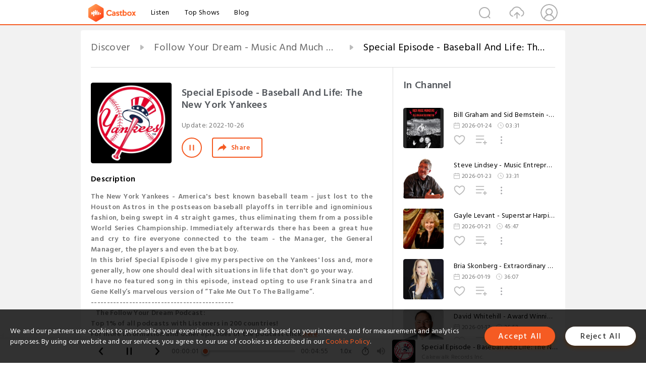

--- FILE ---
content_type: text/html; charset=utf-8
request_url: https://www.castbox.fm/episode/Special-Episode---Baseball-And-Life%3A-The-New-York-Yankees-id3982151-id543098627
body_size: 41213
content:
<!DOCTYPE html>
<html lang="en">
<head>
  <meta charset="utf-8">
  <title>Special Episode - Baseball And Life: The New York Yankees</title>
  <link rel="canonical" href="https://castbox.fm/episode/Special-Episode---Baseball-And-Life%3A-The-New-York-Yankees-id3982151-id543098627" >
  
  <link rel="dns-prefetch" href="https//s3.castbox.fm">
  <link rel="dns-prefetch" href="https//everest.castbox.fm">
  <link rel="dns-prefetch" href="https//data.castbox.fm">
  <meta http-equiv="X-UA-Compatible" content="IE=edge,chrome=1">
  <meta name="viewport" content="width=device-width, initial-scale=1, user-scalable=no" >
  
  <link rel="icon" href="https://s3.castbox.fm/app/castbox/static/images/logo_120.png" type="image/x-icon">
  <meta name="apple-mobile-web-app-title" content="Castbox">
  <meta name="apple-mobile-web-app-capable" content="yes">
  <meta name="twitter:site" content="@CastBox_FM" >
  <meta name="twitter:creator" content="@CastBox_FM">
  <meta name="twitter:domain" content="castbox.fm">
  
      <meta name="twitter:card" content="summary" >
      <meta name="twitter:card" content="player" >
      <meta name="twitter:player" content="https://castbox.fm/app/castbox/player/id3982151/id543098627?v=03" >
      <meta property="twitter:player:height" content="500">
      <meta property="twitter:player:width" content="500">
      <meta name="twitter:player:width" content="500" >
      <meta name="twitter:player:height" content="500" >
      <meta property="og:image:width" content="600" >
      <meta property="og:image:height" content="600" >
      
  <meta property="twitter:title" content="Special Episode - Baseball And Life: The New York Yankees" >
  <meta property="twitter:image" content="https://image.simplecastcdn.com/images/ce140731-dca5-4849-b48e-e793e97048e0/7d174551-9b9f-4c56-8487-c85f333480b3/3000x3000/ny-yankees.jpg?aid=rss_feed" >
  <meta property="twitter:description" content="<p><strong>The New York Yankees - America's best known baseball team - just lost to the Houston Astros in the postseason baseball playoffs in terrible a..." >
  <meta property="al:ios:url" content="castbox://episode/Special-Episode---Baseball-And-Life%3A-The-New-York-Yankees-id3982151-id543098627" >
  <meta property="al:ios:app_store_id" content="1100218439" >
  <meta property="al:ios:app_name" content="Castbox" >
  <meta property="al:android:url" content="castbox://episode/Special-Episode---Baseball-And-Life%3A-The-New-York-Yankees-id3982151-id543098627" >
  <meta property="al:android:package" content="fm.castbox.audiobook.radio.podcast" >
  <meta property="al:android:app_name" content="Castbox" >
  <meta property="al:web:url" content="https://castbox.fm/episode/Special-Episode---Baseball-And-Life%3A-The-New-York-Yankees-id3982151-id543098627" >
  <meta property="fb:app_id" content="1840752496197771" >
  <meta property="og:type" content="article" >
  <meta property="og:site_name" content="Castbox" />
  <meta property="og:url" content="https://castbox.fm/episode/Special-Episode---Baseball-And-Life%3A-The-New-York-Yankees-id3982151-id543098627" >
  <meta property="og:image" content="https://image.simplecastcdn.com/images/ce140731-dca5-4849-b48e-e793e97048e0/7d174551-9b9f-4c56-8487-c85f333480b3/3000x3000/ny-yankees.jpg?aid=rss_feed" >
  <meta property="og:title" content="Special Episode - Baseball And Life: The New York Yankees" >
  <meta property="og:description" content="<p><strong>The New York Yankees - America's best known baseball team - just lost to the Houston Astros in the postseason baseball playoffs in terrible a..." >
  <meta property="twitter:app:id:iphone" content="1243410543">
  <meta property="twitter:app:id:googleplay" content="fm.castbox.audiobook.radio.podcast">
  <meta name="description" content="<p><strong>The New York Yankees - America's best known baseball team - just lost to the Houston Astros in the postseason baseball playoffs in terrible a..." >
  <meta name="keywords" content="Free iPhone Podcast App, Free Podcast App, Rachel Maddow, Bill Bur Podcast, NPR, WNYC, WBEZ, This American Life, In-audio Search, What is Podcasting, Serial Podcast, On Demand Podcast, Public Radio" >
  <meta name="theme-color" content="rgba(64, 64, 64, 0.9)" />
  <link rel="search" type="application/opensearchdescription+xml" href="https://castbox.fm/opensearch.xml" title="Castbox">
  
  <link href="https://fonts.googleapis.com/css?family=Hind+Siliguri:300,400,500,600" rel="stylesheet"><link rel="stylesheet" type="text/css" href="https://s3.castbox.fm/app/castbox/static/css/slick.min.css" >
  <script type="application/ld+json">
{"@context":"http://schema.org","@type":"BreadcrumbList","itemListElement":[{"@type":"ListItem","position":1,"item":{"@id":"https://castbox.fm/home","name":"Channels","image":"https://s3.castbox.fm/app/castbox/static/images/logo.png"}},{"@type":"ListItem","position":2,"item":{"@id":"https://castbox.fm/channel/Follow-Your-Dream---Music-And-Much-More!-id3982151","name":"Follow%20Your%20Dream%20-%20Music%20And%20Much%20More!","image":"https://is1-ssl.mzstatic.com/image/thumb/Podcasts115/v4/99/98/af/9998af49-4590-342b-0693-71686ab234ed/mza_9823714827504314841.jpg/200x200bb.jpg"}},{"@type":"ListItem","position":3,"item":{"@id":"https://castbox.fm/episode/Special-Episode---Baseball-And-Life%3A-The-New-York-Yankees-id3982151-id543098627","name":"Special%20Episode%20-%20Baseball%20And%20Life%3A%20The%20New%20York%20Yankees","image":"https://image.simplecastcdn.com/images/ce140731-dca5-4849-b48e-e793e97048e0/7d174551-9b9f-4c56-8487-c85f333480b3/3000x3000/ny-yankees.jpg?aid=rss_feed"}}]}
</script>
  <link rel="manifest" id="pwaLink" href="/api/pwa/manifest.json">
  
  
  <script type='text/javascript'>
    if (document.documentElement.clientWidth <= 720) {
      document.documentElement.style.fontSize = document.documentElement.clientWidth / 7.2 + 'px'
    } else {
      document.documentElement.style.fontSize = '100px'
    }
    window.onloadcallback=function(){}
  </script>
  
  <link data-chunk="global" rel="stylesheet" href="https://s3.castbox.fm/webstatic/css/vendors~global.96c36ed4.chunk.css">
<link data-chunk="global" rel="stylesheet" href="https://s3.castbox.fm/webstatic/css/global.c7478bb9.chunk.css">
<link data-chunk="castbox.main" rel="stylesheet" href="https://s3.castbox.fm/webstatic/css/castbox.main.ed6e5c24.chunk.css">
<link data-chunk="ep" rel="stylesheet" href="https://s3.castbox.fm/webstatic/css/ep.fe499db8.chunk.css">
</head>
<body>
  <div id="root"><div class="castboxGlobal"><div style="width:0;height:0"><audio style="width:100%;height:100%" preload="auto"><source src="https://p.podderapp.com/1306512016/cdn.simplecast.com/audio/ea01194a-2672-4612-8b57-0cf048329ed0/episodes/84d254ae-fb1f-4fa2-801b-d53c054fee02/audio/88241239-952a-4c44-9930-2d8da40317c4/default_tc.mp3?aid=rss_feed&amp;feed=u9PHxVpK"/></audio></div><div class="castboxMain"><div class="mainBox"><div id="castboxHeader"><div class="castboxHeaderContainer"><div class="nav-item left navLogo"><a href="/"><img class="logoTextCover" src="https://s3.castbox.fm/webstatic/images/navLogo.c3d5a81b.png"/></a><a class="nav-item link" href="/home">Listen</a><a class="nav-item link" href="/categories/0">Top Shows</a><a class="nav-item link" href="/blog">Blog</a></div><div><div class="nav-item right topUserNav"><div class="userNav right"><div class="userNav-icon"><img class="userNav-img" src="https://s3.castbox.fm/webstatic/images/userIcon.06c408dc.png"/></div></div></div><div class="nav-item right upload"><a href="/creator/upload"><img class="img" src="https://s3.castbox.fm/webstatic/images/upload_icon.521c956a.png"/></a></div><div class="nav-item right search"><img class="img" src="https://s3.castbox.fm/webstatic/images/search_icon.3958760d.png"/></div></div></div></div><div style="padding-bottom:56px;min-height:100vh" id="childrenBox" class="childrenBox"><div class="topCon"></div><div class="topLeftCon"></div><div class="topRightCon"></div><div class="trackPlay clearfix childContent"><div style="text-align:left" class="guru-breadcrumb"><span class="guru-breadcrumb-item"><span style="max-width:40%" class="breadcrumb-text"><a href="/home">Discover</a></span><img class="breadcrumbImage" src="[data-uri]"/></span><span class="guru-breadcrumb-item"><span style="max-width:40%" class="breadcrumb-text"><a href="/channel/Follow-Your-Dream---Music-And-Much-More!-id3982151">Follow Your Dream - Music And Much More!</a></span><img class="breadcrumbImage" src="[data-uri]"/></span><span class="guru-breadcrumb-item active"><span style="max-width:40%" class="breadcrumb-text">Special Episode - Baseball And Life: The New York Yankees</span></span></div><div class="leftContainer"><div class="trackinfo"><div class="trackinfo-cover" data-episode_id="69479ee26068a462ee85a1fed4b4e22c697adbb6-d977c59d0c663c56326dd79ff6b3247fb57bbb74"><div style="display:inline-block;height:100%;width:100%;overflow:hidden;border-radius:4px;background-color:#A9B8AD" class="coverImgContainer"><img style="display:inline-block;opacity:1;width:100%;height:100%" src="https://image.simplecastcdn.com/images/ce140731-dca5-4849-b48e-e793e97048e0/7d174551-9b9f-4c56-8487-c85f333480b3/3000x3000/ny-yankees.jpg?aid=rss_feed" class="cover" alt="Special Episode - Baseball And Life: The New York Yankees" title="Special Episode - Baseball And Life: The New York Yankees"/></div></div><div class="trackinfo-titleBox"><h1 title="Special Episode - Baseball And Life: The New York Yankees" class="trackinfo-title"><div id="box-pro-ellipsis-176936380568197" class="box-ellipsis box-ellipsis-lineClamp"><style>#box-pro-ellipsis-176936380568197{-webkit-line-clamp:2;}</style><span>Special Episode - Baseball And Life: The New York Yankees</span></div></h1><div class="trackinfo-con-des"><span class="item">Update: <!-- -->2022-10-26</span><span class="item"></span></div><div class="trackinfo-ctrls"><div class="player_play_btn pause loading " style="display:inline-block;cursor:pointer;margin-right:20px"></div><span><div class="sharePageBtn">Share</div></span></div></div><div class="trackinfo-des-title-wrapper"><p class="trackinfo-des-title ">Description</p></div><div class="trackinfo-des"><span class="box-ellipsis"><div><p><strong>The New York Yankees - America's best known baseball team - just lost to the Houston Astros in the postseason baseball playoffs in terrible and ignominious fashion, being swept in 4 straight games, thus eliminating them from a possible World Series Championship. Immediately afterwards there has been a great hue and cry to fire everyone connected to the team - the Manager, the General Manager, the players and even the bat boy.</strong></p><p><strong>In this brief Special Episode I give my perspective on the Yankees' loss and, more generally, how one should deal with situations in life that don't go your way.</strong></p><p><strong>I have no featured song in this episode, instead opting to use Frank Sinatra and Gene Kelly’s marvelous version of “Take Me Out To The Ballgame”.</strong></p><p><strong>---------------------------------------------</strong></p><p><strong>   The Follow Your Dream Podcast:</strong><br /><strong>Top 1% of all podcasts with Listeners in 200 countries!</strong></p><p><strong>For more information and other episodes of the podcast click</strong><a rel="nofollow"href="https://www.followyourdreampodcast.com/"><strong> here</strong></a><strong>. </strong></p><p><strong>To subscribe to the podcast click</strong><a rel="nofollow"href="https://www.followyourdreampodcast.com/subscribe"><strong> here</strong></a><strong>.</strong></p><p><strong>To subscribe to our weekly Follow Your Dream Podcast email click</strong><a rel="nofollow"href="http://eepurl.com/idqV5j"><strong> here</strong></a><strong>.</strong></p><p><strong>To Rate and Review the podcast click</strong><a rel="nofollow"href="https://www.ratethispodcast.com/followyourdream"><strong> here</strong></a><strong>.</strong></p><p><strong>“Dream With Robert”. Click</strong><a rel="nofollow"href="https://www.dreamwithrobert.com/"><strong> here</strong></a><strong>.</strong></p><p><strong>--------------------------</strong></p><p> </p><p><strong>“Live At SteelStacks” is the new 5-song EP by Robert and his band, Project Grand Slam. The release captures the band at the top of their game in performance at the SteelStacks concert venue in Bethlehem, PA. The EP features five of the band’s Greatest Hits written by Robert: “Redemption Road”, “I’m Falling Off Of The World”, “Aches And Pains”, “The One I’m Not Supposed To See” and “Yeah Yeah”, which collectively show off the breadth, scope and sound of the band. </strong></p><p> </p><p><strong>The EP has been highly praised by musicians and reviewers alike. Elliott Randall, of Steely Dan fame, the guitarist who recorded the unforgettable solos in ‘Reelin’ In The Years’, calls Live At SteelStacks “Captivating!”. Tony Carey, the incredible multi-talented artist who has produced Joe Cocker, Eric Burden and John Mayall, says “PGS burns down the house!”. Alan Hewitt of the Moody Blues says “Full of life!” Melody Maker says simply “Virtuoso musicians!”, and Hollywood Digest says “Such a great band!”. </strong></p><p> </p><p><strong>“Live At SteelStacks” can be streamed on Spotify, Amazon, Apple and all the other streaming platforms, and can be downloaded at </strong><a rel="nofollow"href="https://www.thepgsstore.com/"><strong>The PGS Store</strong></a><strong>.</strong></p><p> </p><p><strong>“All Of The Time” is Robert’s most recent single by his band Project Grand Slam. It’s a playful, whimsical love song. It’s light and airy and exudes the happiness and joy of being in love. The reviewers agree. Melody Maker gives it 5 Stars and calls it “Pure bliss…An intimate sound with abundant melodic riches!”. Pop Icon also gives it 5 Stars and calls it “Ecstasy…One of the best all-around bands working today!”. And Mob York City says simply “Excellence…A band in full command of their powers!” Watch the video </strong><a rel="nofollow"href="https://youtu.be/GG33js-hctY"><strong>here</strong></a><strong>. You can stream “All Of The Time” on Spotify, Apple, Amazon or any of the other streaming platforms. And you can download it </strong><a rel="nofollow"href="https://www.thepgsstore.com/"><strong>here</strong></a><strong>.</strong></p><p> </p><p><strong>“The Shakespeare Concert” is the latest album by Robert’s band, Project Grand Slam. It’s been praised by famous musicians including Mark Farner of Grand Funk Railroad, Jim Peterik of the Ides Of March, Joey Dee of Peppermint Twist fame, legendary guitarist Elliott Randall, and celebrated British composer Sarah Class. The music reviewers have called it “Perfection!”, “5 Stars!”, “Thrilling!”, and “A Masterpiece!”. The album can be streamed on </strong><a rel="nofollow"href="https://open.spotify.com/album/66skXLz7jsODjCBhRhiOsz"><strong>Spotify</strong></a><strong>, Apple and all the other streaming services. You can watch the Highlight Reel </strong><a rel="nofollow"href="https://youtu.be/nOgNXbsbZRs"><strong>HERE</strong></a><strong>. And you can purchase a digital download or autographed CD of the album </strong><a rel="nofollow"href="https://thepgsstore.com/products/the-shakespeare-concert"><strong>HERE</strong></a><strong>. </strong></p><p> </p><p><strong>“The Fall Of Winter” is Robert’s single in collaboration with legendary rocker Jim Peterik of the Ides Of March and formerly with Survivor. Also featuring renowned guitarist Elliott Randall (Steely Dan/Doobie Brothers) and keyboard ace Tony Carey (Joe Cocker/Eric Burden). “A triumph!” (The Indie Source). “Flexes Real Rock Muscle!” (Celebrity Zone). Stream it on </strong><a rel="nofollow"href="https://open.spotify.com/album/2YkhTjTSf7K2cPpRiwTgwv?si=emvTX65pRN-2BlmX35j1qA"><strong>Spotify</strong></a><strong> or </strong><a rel="nofollow"href="https://music.apple.com/us/album/the-fall-of-winter/1624271388?i=1624271389"><strong>Apple</strong></a><strong>. Watch the lyric video </strong><a rel="nofollow"href="https://youtu.be/UmwC3t1lvVI"><strong>here</strong></a><strong>. Download it </strong><a rel="nofollow"href="https://www.thepgsstore.com/"><strong>here</strong></a><strong>.</strong></p><p> </p><p><strong>Robert’s “Follow Your Dream Handbook” is an Amazon #1 Bestseller. It’s a combination memoir of his unique musical journey and a step by step how-to follow and succeed at your dream. Available on </strong><a rel="nofollow"href="https://amzn.to/3y2jp7p"><strong>Amazon</strong></a><strong> and wherever books are sold. </strong></p><p> </p><p><strong>Audio production:</strong></p><p><strong>Jimmy Ravenscroft</strong></p><p><a rel="nofollow"href="https://www.kymera-films.com/"><strong>Kymera Films</strong></a></p><p> </p><p><strong>Connect with the Follow Your Dream Podcast:</strong></p><p><a rel="nofollow"href="http://www.followyourdreampodcast.com"><strong>Website</strong></a></p><p><a rel="nofollow"href="http://www.facebook.com/FollowYourDreamPodcast"><strong>Facebook</strong></a></p><p><a rel="nofollow"href="https://www.linkedin.com/in/robert-miller-6b38b1237"><strong>LinkedIn</strong></a></p><p><a rel="nofollow"href="mailto:robert@followyourdreampodcast.com"><strong>Email Robert</strong></a></p><p><a rel="nofollow"href="https://www.youtube.com/channel/UCOgYhfAyS7vABHkBpcO3Zrw/featured"><strong>YouTube</strong></a></p><p> </p><p><strong>Listen to the Follow Your Dream Podcast on these podcast platforms:</strong></p><p><a rel="nofollow"href="https://castbox.fm/vc/3982151"><strong>CastBox</strong></a></p><p><a rel="nofollow"href="https://open.spotify.com/show/7pFGy9fy1WpWcRpuCeFeJc?si=Ih2vRuJ6SqOyJBv1mhcB2g"><strong>Spotify</strong></a></p><p><a rel="nofollow"href="https://podcasts.apple.com/us/podcast/follow-your-dream-music-and-much-more/id1557290471"><strong>Apple</strong></a></p><p> </p><p><strong>Follow Robert’s band, Project Grand Slam, and his music:</strong></p><p><a rel="nofollow"href="http://www.projectgrandslam.com"><strong>Website</strong></a></p><p><a rel="nofollow"href="https://www.instagram.com/projectgrndslam"><strong>Instagram</strong></a></p><p><a rel="nofollow"href="https://www.thepgsstore.com/"><strong>PGS Store</strong></a></p><p><a rel="nofollow"href="https://www.youtube.com/user/PGSjazz"><strong>YouTube</strong></a></p><p><a rel="nofollow"href="https://www.facebook.com/projectgrandslam/"><strong>Facebook</strong></a></p><p><a rel="nofollow"href="https://open.spotify.com/artist/04BdGdJszDD8WtAFXc9skW"><strong>Spotify Music</strong></a></p><p><a rel="nofollow"href="https://music.apple.com/us/artist/project-grand-slam/274548453"><strong>Apple Music</strong></a></p><p><a rel="nofollow"href="mailto:pgs@projectgrandslam.com"><strong>Email</strong></a></p></div></span></div><div class="seeMorebtn seeMorebtn_up"><img class="img" src="[data-uri]"/></div></div><div class="trackPlay-comment"><div id="comments" class="commentList"><div class="commentList-title"><span>Comments<!-- --> </span></div><div class="addComment clearfix"><form class="addCommentForm"><div class="commentInputBox"><input type="text" value="" class="commentInputBox-input" placeholder="Sign in to Comment"/><input type="submit" style="display:none"/></div><div class="userCover"><div style="display:inline-block;height:100%;width:100%;overflow:hidden;border-radius:4px;background-color:#A9B8AD" class="coverImgContainer"><img style="display:inline-block;opacity:1;width:100%;height:100%" src="[data-uri]" class="userCover-img"/></div></div></form></div><div class="commentList-box"><div class="commentListCon"><div></div></div></div></div></div></div><div class="rightContainer"><div class="rightContainer-item"><div class="TrackList"><div class="trackListCon"><div class="clearfix"><div class="trackListCon_title">In Channel</div></div><div class="trackListCon_list" style="height:600px"><div><section class="episodeRow opacityinAnimate"><div class="ep-item isSmall"><div class="ep-item-cover"><a href="/episode/Bill-Graham-and-Sid-Bernstein---Two-Of-The-Greatest-Rock-Music-Promoters-Of-The-1960s.-Graham%3A-Fillmore-East-%26-West.-Bernstein%3A-The-Beatles-At-Shea-Stadium!-id3982151-id896290133"><div style="display:inline-block;height:100%;width:100%;overflow:hidden;border-radius:4px;background-color:#A9B8AD" class="coverImgContainer"><img style="display:inline-block;opacity:1;width:100%;height:100%" src="https://s3.castbox.fm/7c/61/73/c56dc21765f7ca0027b6cdf587af6491c4_scaled_v1_400.jpg" class="image" alt="Bill Graham and Sid Bernstein - Two Of The Greatest Rock Music Promoters Of The 1960s. Graham: Fillmore East &amp; West. Bernstein: The Beatles At Shea Stadium!" title="Bill Graham and Sid Bernstein - Two Of The Greatest Rock Music Promoters Of The 1960s. Graham: Fillmore East &amp; West. Bernstein: The Beatles At Shea Stadium!"/></div></a></div><div class="ep-item-con"><a href="/episode/Bill-Graham-and-Sid-Bernstein---Two-Of-The-Greatest-Rock-Music-Promoters-Of-The-1960s.-Graham%3A-Fillmore-East-%26-West.-Bernstein%3A-The-Beatles-At-Shea-Stadium!-id3982151-id896290133"><p title="Bill Graham and Sid Bernstein - Two Of The Greatest Rock Music Promoters Of The 1960s. Graham: Fillmore East &amp; West. Bernstein: The Beatles At Shea Stadium!" class="ep-item-con-title"><span class="ellipsis" style="display:inline-block">Bill Graham and Sid Bernstein - Two Of The Greatest Rock Music Promoters Of The 1960s. Graham: Fillmore East &amp; West. Bernstein: The Beatles At Shea Stadium!</span></p></a><p class="ep-item-con-des"><span class="item icon date">2026-01-24</span><span class="item icon time">03:31</span></p><div class="ep-item-con-btns"><p class="btn-item like"></p><span class="btn-item add-2epl"><div class="playlists-modal"><div class="playlists-modal-target"><div class="add-2epl-btn"></div></div></div></span><span class="btn-item add-2epl more-point"><div class="playlists-modal"><div class="playlists-modal-target"><div class="add-2epl-btn epl-more-action"></div></div></div></span></div></div><div class="ep-item-ctrls"><a class="ctrlItem play" href="/episode/Bill-Graham-and-Sid-Bernstein---Two-Of-The-Greatest-Rock-Music-Promoters-Of-The-1960s.-Graham%3A-Fillmore-East-%26-West.-Bernstein%3A-The-Beatles-At-Shea-Stadium!-id3982151-id896290133"></a></div></div><div class="audiobox"></div></section><section class="episodeRow opacityinAnimate"><div class="ep-item isSmall"><div class="ep-item-cover"><a href="/episode/Steve-Lindsey---Music-Entrepreneur%3A-Musician%2C-Songwriter%2C-Producer%2C-Publisher%2C-Record-Label-Owner.-Worked-With-Richard-Perry.-Elton-John%2C-Leonard-Cohen%2C-Marvin-Gaye%2C-Celine-Dion%2C-Cher%2C-Keith-Urban%2C-Chris-Botti!-id3982151-id895961943"><div style="display:inline-block;height:100%;width:100%;overflow:hidden;border-radius:4px;background-color:#A9B8AD" class="coverImgContainer"><img style="display:inline-block;opacity:1;width:100%;height:100%" src="https://image.simplecastcdn.com/images/ce140731-dca5-4849-b48e-e793e97048e0/537a499c-f32c-4403-9bcf-12d94cf39ca5/3000x3000/steve-20lindsey.jpg?aid=rss_feed" class="image" alt="Steve Lindsey - Music Entrepreneur: Musician, Songwriter, Producer, Publisher, Record Label Owner. Worked With Richard Perry. Elton John, Leonard Cohen, Marvin Gaye, Celine Dion, Cher, Keith Urban, Chris Botti!" title="Steve Lindsey - Music Entrepreneur: Musician, Songwriter, Producer, Publisher, Record Label Owner. Worked With Richard Perry. Elton John, Leonard Cohen, Marvin Gaye, Celine Dion, Cher, Keith Urban, Chris Botti!"/></div></a></div><div class="ep-item-con"><a href="/episode/Steve-Lindsey---Music-Entrepreneur%3A-Musician%2C-Songwriter%2C-Producer%2C-Publisher%2C-Record-Label-Owner.-Worked-With-Richard-Perry.-Elton-John%2C-Leonard-Cohen%2C-Marvin-Gaye%2C-Celine-Dion%2C-Cher%2C-Keith-Urban%2C-Chris-Botti!-id3982151-id895961943"><p title="Steve Lindsey - Music Entrepreneur: Musician, Songwriter, Producer, Publisher, Record Label Owner. Worked With Richard Perry. Elton John, Leonard Cohen, Marvin Gaye, Celine Dion, Cher, Keith Urban, Chris Botti!" class="ep-item-con-title"><span class="ellipsis" style="display:inline-block">Steve Lindsey - Music Entrepreneur: Musician, Songwriter, Producer, Publisher, Record Label Owner. Worked With Richard Perry. Elton John, Leonard Cohen, Marvin Gaye, Celine Dion, Cher, Keith Urban, Chris Botti!</span></p></a><p class="ep-item-con-des"><span class="item icon date">2026-01-23</span><span class="item icon time">33:31</span></p><div class="ep-item-con-btns"><p class="btn-item like"></p><span class="btn-item add-2epl"><div class="playlists-modal"><div class="playlists-modal-target"><div class="add-2epl-btn"></div></div></div></span><span class="btn-item add-2epl more-point"><div class="playlists-modal"><div class="playlists-modal-target"><div class="add-2epl-btn epl-more-action"></div></div></div></span></div></div><div class="ep-item-ctrls"><a class="ctrlItem play" href="/episode/Steve-Lindsey---Music-Entrepreneur%3A-Musician%2C-Songwriter%2C-Producer%2C-Publisher%2C-Record-Label-Owner.-Worked-With-Richard-Perry.-Elton-John%2C-Leonard-Cohen%2C-Marvin-Gaye%2C-Celine-Dion%2C-Cher%2C-Keith-Urban%2C-Chris-Botti!-id3982151-id895961943"></a></div></div><div class="audiobox"></div></section><section class="episodeRow opacityinAnimate"><div class="ep-item isSmall"><div class="ep-item-cover"><a href="/episode/Gayle-Levant---Superstar-Harpist%3A-Records%2C-TV%2C-Film.-Academy-Awards-Show.-Barbra-Streisand%2C-Liberace%2C-Judy-Garland%2C-Frank-Sinatra%2C-Lady-Gaga%2C-David-Foster%2C-Paul-McCartney!-id3982151-id895380469"><div style="display:inline-block;height:100%;width:100%;overflow:hidden;border-radius:4px;background-color:#A9B8AD" class="coverImgContainer"><img style="display:inline-block;opacity:1;width:100%;height:100%" src="https://image.simplecastcdn.com/images/ce140731-dca5-4849-b48e-e793e97048e0/622564f8-0809-45e4-acd3-8c46ea7f202f/3000x3000/gayle-20levant.jpg?aid=rss_feed" class="image" alt="Gayle Levant - Superstar Harpist: Records, TV, Film. Academy Awards Show. Barbra Streisand, Liberace, Judy Garland, Frank Sinatra, Lady Gaga, David Foster, Paul McCartney!" title="Gayle Levant - Superstar Harpist: Records, TV, Film. Academy Awards Show. Barbra Streisand, Liberace, Judy Garland, Frank Sinatra, Lady Gaga, David Foster, Paul McCartney!"/></div></a></div><div class="ep-item-con"><a href="/episode/Gayle-Levant---Superstar-Harpist%3A-Records%2C-TV%2C-Film.-Academy-Awards-Show.-Barbra-Streisand%2C-Liberace%2C-Judy-Garland%2C-Frank-Sinatra%2C-Lady-Gaga%2C-David-Foster%2C-Paul-McCartney!-id3982151-id895380469"><p title="Gayle Levant - Superstar Harpist: Records, TV, Film. Academy Awards Show. Barbra Streisand, Liberace, Judy Garland, Frank Sinatra, Lady Gaga, David Foster, Paul McCartney!" class="ep-item-con-title"><span class="ellipsis" style="display:inline-block">Gayle Levant - Superstar Harpist: Records, TV, Film. Academy Awards Show. Barbra Streisand, Liberace, Judy Garland, Frank Sinatra, Lady Gaga, David Foster, Paul McCartney!</span></p></a><p class="ep-item-con-des"><span class="item icon date">2026-01-21</span><span class="item icon time">45:47</span></p><div class="ep-item-con-btns"><p class="btn-item like"></p><span class="btn-item add-2epl"><div class="playlists-modal"><div class="playlists-modal-target"><div class="add-2epl-btn"></div></div></div></span><span class="btn-item add-2epl more-point"><div class="playlists-modal"><div class="playlists-modal-target"><div class="add-2epl-btn epl-more-action"></div></div></div></span></div></div><div class="ep-item-ctrls"><a class="ctrlItem play" href="/episode/Gayle-Levant---Superstar-Harpist%3A-Records%2C-TV%2C-Film.-Academy-Awards-Show.-Barbra-Streisand%2C-Liberace%2C-Judy-Garland%2C-Frank-Sinatra%2C-Lady-Gaga%2C-David-Foster%2C-Paul-McCartney!-id3982151-id895380469"></a></div></div><div class="audiobox"></div></section><section class="episodeRow opacityinAnimate"><div class="ep-item isSmall"><div class="ep-item-cover"><a href="/episode/Bria-Skonberg---Extraordinary-Canadian-Born%2C-Juno-Award-Winning%2C-Trumpeter-And-Vocalist.-10x-Downbeat-Rising-Star.-Jazz-At-Lincoln-Center-Awardee.-New-Orleans%2C-Monterey%2C-Newport-And-Montreal-Jazz-Festivals!-id3982151-id894781354"><div style="display:inline-block;height:100%;width:100%;overflow:hidden;border-radius:4px;background-color:#A9B8AD" class="coverImgContainer"><img style="display:inline-block;opacity:1;width:100%;height:100%" src="https://s3.castbox.fm/2f/81/66/103280871f367f6e53c3a37947f226b76a_scaled_v1_400.jpg" class="image" alt="Bria Skonberg - Extraordinary Canadian Born, Juno Award Winning, Trumpeter And Vocalist. 10x Downbeat Rising Star. Jazz At Lincoln Center Awardee. New Orleans, Monterey, Newport And Montreal Jazz Festivals!" title="Bria Skonberg - Extraordinary Canadian Born, Juno Award Winning, Trumpeter And Vocalist. 10x Downbeat Rising Star. Jazz At Lincoln Center Awardee. New Orleans, Monterey, Newport And Montreal Jazz Festivals!"/></div></a></div><div class="ep-item-con"><a href="/episode/Bria-Skonberg---Extraordinary-Canadian-Born%2C-Juno-Award-Winning%2C-Trumpeter-And-Vocalist.-10x-Downbeat-Rising-Star.-Jazz-At-Lincoln-Center-Awardee.-New-Orleans%2C-Monterey%2C-Newport-And-Montreal-Jazz-Festivals!-id3982151-id894781354"><p title="Bria Skonberg - Extraordinary Canadian Born, Juno Award Winning, Trumpeter And Vocalist. 10x Downbeat Rising Star. Jazz At Lincoln Center Awardee. New Orleans, Monterey, Newport And Montreal Jazz Festivals!" class="ep-item-con-title"><span class="ellipsis" style="display:inline-block">Bria Skonberg - Extraordinary Canadian Born, Juno Award Winning, Trumpeter And Vocalist. 10x Downbeat Rising Star. Jazz At Lincoln Center Awardee. New Orleans, Monterey, Newport And Montreal Jazz Festivals!</span></p></a><p class="ep-item-con-des"><span class="item icon date">2026-01-19</span><span class="item icon time">36:07</span></p><div class="ep-item-con-btns"><p class="btn-item like"></p><span class="btn-item add-2epl"><div class="playlists-modal"><div class="playlists-modal-target"><div class="add-2epl-btn"></div></div></div></span><span class="btn-item add-2epl more-point"><div class="playlists-modal"><div class="playlists-modal-target"><div class="add-2epl-btn epl-more-action"></div></div></div></span></div></div><div class="ep-item-ctrls"><a class="ctrlItem play" href="/episode/Bria-Skonberg---Extraordinary-Canadian-Born%2C-Juno-Award-Winning%2C-Trumpeter-And-Vocalist.-10x-Downbeat-Rising-Star.-Jazz-At-Lincoln-Center-Awardee.-New-Orleans%2C-Monterey%2C-Newport-And-Montreal-Jazz-Festivals!-id3982151-id894781354"></a></div></div><div class="audiobox"></div></section><section class="episodeRow opacityinAnimate"><div class="ep-item isSmall"><div class="ep-item-cover"><a href="/episode/David-Whitehill---Award-Winning-Arts-Leader-And-Administrator.-Executive-Director-of-The-Manchester-Music-Festival.-Has-Led-Symphonies-in-Ashville%2C-NC%2C-Reading%2C-PA-And-Bangor%2C-ME!-id3982151-id894275629"><div style="display:inline-block;height:100%;width:100%;overflow:hidden;border-radius:4px;background-color:#A9B8AD" class="coverImgContainer"><img style="display:inline-block;opacity:1;width:100%;height:100%" src="https://s3.castbox.fm/f4/8a/1c/9e4d2540578264ce2b1c7cdf99d1969b0d_scaled_v1_400.jpg" class="image" alt="David Whitehill - Award Winning Arts Leader And Administrator. Executive Director of The Manchester Music Festival. Has Led Symphonies in Ashville, NC, Reading, PA And Bangor, ME!" title="David Whitehill - Award Winning Arts Leader And Administrator. Executive Director of The Manchester Music Festival. Has Led Symphonies in Ashville, NC, Reading, PA And Bangor, ME!"/></div></a></div><div class="ep-item-con"><a href="/episode/David-Whitehill---Award-Winning-Arts-Leader-And-Administrator.-Executive-Director-of-The-Manchester-Music-Festival.-Has-Led-Symphonies-in-Ashville%2C-NC%2C-Reading%2C-PA-And-Bangor%2C-ME!-id3982151-id894275629"><p title="David Whitehill - Award Winning Arts Leader And Administrator. Executive Director of The Manchester Music Festival. Has Led Symphonies in Ashville, NC, Reading, PA And Bangor, ME!" class="ep-item-con-title"><span class="ellipsis" style="display:inline-block">David Whitehill - Award Winning Arts Leader And Administrator. Executive Director of The Manchester Music Festival. Has Led Symphonies in Ashville, NC, Reading, PA And Bangor, ME!</span></p></a><p class="ep-item-con-des"><span class="item icon date">2026-01-17</span><span class="item icon time">36:52</span></p><div class="ep-item-con-btns"><p class="btn-item like"></p><span class="btn-item add-2epl"><div class="playlists-modal"><div class="playlists-modal-target"><div class="add-2epl-btn"></div></div></div></span><span class="btn-item add-2epl more-point"><div class="playlists-modal"><div class="playlists-modal-target"><div class="add-2epl-btn epl-more-action"></div></div></div></span></div></div><div class="ep-item-ctrls"><a class="ctrlItem play" href="/episode/David-Whitehill---Award-Winning-Arts-Leader-And-Administrator.-Executive-Director-of-The-Manchester-Music-Festival.-Has-Led-Symphonies-in-Ashville%2C-NC%2C-Reading%2C-PA-And-Bangor%2C-ME!-id3982151-id894275629"></a></div></div><div class="audiobox"></div></section><section class="episodeRow opacityinAnimate"><div class="ep-item isSmall"><div class="ep-item-cover"><a href="/episode/Larry-Lelli---King-Of-Broadway%3A-Tony-Award-Winning-Broadway-Drummer-And-Percussionist.-Over-40-Musicals-including-&quot;The-Producers&quot;%2C-&quot;Miss-Saigon&quot;%2C-&quot;Come-From-Away&quot;.-Producing-New-Musical-&quot;Already-Perfect&quot;!-id3982151-id893872246"><div style="display:inline-block;height:100%;width:100%;overflow:hidden;border-radius:4px;background-color:#A9B8AD" class="coverImgContainer"><img style="display:inline-block;opacity:1;width:100%;height:100%" src="https://s3.castbox.fm/05/84/94/364e1113867e310f332e0aa9debd9482c8_scaled_v1_400.jpg" class="image" alt="Larry Lelli - King Of Broadway: Tony Award Winning Broadway Drummer And Percussionist. Over 40 Musicals including &quot;The Producers&quot;, &quot;Miss Saigon&quot;, &quot;Come From Away&quot;. Producing New Musical &quot;Already Perfect&quot;!" title="Larry Lelli - King Of Broadway: Tony Award Winning Broadway Drummer And Percussionist. Over 40 Musicals including &quot;The Producers&quot;, &quot;Miss Saigon&quot;, &quot;Come From Away&quot;. Producing New Musical &quot;Already Perfect&quot;!"/></div></a></div><div class="ep-item-con"><a href="/episode/Larry-Lelli---King-Of-Broadway%3A-Tony-Award-Winning-Broadway-Drummer-And-Percussionist.-Over-40-Musicals-including-&quot;The-Producers&quot;%2C-&quot;Miss-Saigon&quot;%2C-&quot;Come-From-Away&quot;.-Producing-New-Musical-&quot;Already-Perfect&quot;!-id3982151-id893872246"><p title="Larry Lelli - King Of Broadway: Tony Award Winning Broadway Drummer And Percussionist. Over 40 Musicals including &quot;The Producers&quot;, &quot;Miss Saigon&quot;, &quot;Come From Away&quot;. Producing New Musical &quot;Already Perfect&quot;!" class="ep-item-con-title"><span class="ellipsis" style="display:inline-block">Larry Lelli - King Of Broadway: Tony Award Winning Broadway Drummer And Percussionist. Over 40 Musicals including &quot;The Producers&quot;, &quot;Miss Saigon&quot;, &quot;Come From Away&quot;. Producing New Musical &quot;Already Perfect&quot;!</span></p></a><p class="ep-item-con-des"><span class="item icon date">2026-01-16</span><span class="item icon time">34:50</span></p><div class="ep-item-con-btns"><p class="btn-item like"></p><span class="btn-item add-2epl"><div class="playlists-modal"><div class="playlists-modal-target"><div class="add-2epl-btn"></div></div></div></span><span class="btn-item add-2epl more-point"><div class="playlists-modal"><div class="playlists-modal-target"><div class="add-2epl-btn epl-more-action"></div></div></div></span></div></div><div class="ep-item-ctrls"><a class="ctrlItem play" href="/episode/Larry-Lelli---King-Of-Broadway%3A-Tony-Award-Winning-Broadway-Drummer-And-Percussionist.-Over-40-Musicals-including-&quot;The-Producers&quot;%2C-&quot;Miss-Saigon&quot;%2C-&quot;Come-From-Away&quot;.-Producing-New-Musical-&quot;Already-Perfect&quot;!-id3982151-id893872246"></a></div></div><div class="audiobox"></div></section><section class="episodeRow opacityinAnimate"><div class="ep-item isSmall"><div class="ep-item-cover"><a href="/episode/Will-Healy---Adventurous-Pianist-And-Composer%3A-Classical%2C-Jazz%2C-Hip-Hop.-Artistic-Director-Of-ShoutHouse.-Pathos-Trio.-Upstream-With-George-Meyer!-id3982151-id893215179"><div style="display:inline-block;height:100%;width:100%;overflow:hidden;border-radius:4px;background-color:#A9B8AD" class="coverImgContainer"><img style="display:inline-block;opacity:1;width:100%;height:100%" src="https://image.simplecastcdn.com/images/ce140731-dca5-4849-b48e-e793e97048e0/801236a1-5f02-4b0b-8815-05cf67ca8693/3000x3000/will-20healey-202.jpg?aid=rss_feed" class="image" alt="Will Healy - Adventurous Pianist And Composer: Classical, Jazz, Hip-Hop. Artistic Director Of ShoutHouse. Pathos Trio. Upstream With George Meyer!" title="Will Healy - Adventurous Pianist And Composer: Classical, Jazz, Hip-Hop. Artistic Director Of ShoutHouse. Pathos Trio. Upstream With George Meyer!"/></div></a></div><div class="ep-item-con"><a href="/episode/Will-Healy---Adventurous-Pianist-And-Composer%3A-Classical%2C-Jazz%2C-Hip-Hop.-Artistic-Director-Of-ShoutHouse.-Pathos-Trio.-Upstream-With-George-Meyer!-id3982151-id893215179"><p title="Will Healy - Adventurous Pianist And Composer: Classical, Jazz, Hip-Hop. Artistic Director Of ShoutHouse. Pathos Trio. Upstream With George Meyer!" class="ep-item-con-title"><span class="ellipsis" style="display:inline-block">Will Healy - Adventurous Pianist And Composer: Classical, Jazz, Hip-Hop. Artistic Director Of ShoutHouse. Pathos Trio. Upstream With George Meyer!</span></p></a><p class="ep-item-con-des"><span class="item icon date">2026-01-14</span><span class="item icon time">31:21</span></p><div class="ep-item-con-btns"><p class="btn-item like"></p><span class="btn-item add-2epl"><div class="playlists-modal"><div class="playlists-modal-target"><div class="add-2epl-btn"></div></div></div></span><span class="btn-item add-2epl more-point"><div class="playlists-modal"><div class="playlists-modal-target"><div class="add-2epl-btn epl-more-action"></div></div></div></span></div></div><div class="ep-item-ctrls"><a class="ctrlItem play" href="/episode/Will-Healy---Adventurous-Pianist-And-Composer%3A-Classical%2C-Jazz%2C-Hip-Hop.-Artistic-Director-Of-ShoutHouse.-Pathos-Trio.-Upstream-With-George-Meyer!-id3982151-id893215179"></a></div></div><div class="audiobox"></div></section><section class="episodeRow opacityinAnimate"><div class="ep-item isSmall"><div class="ep-item-cover"><a href="/episode/Danny-Jonokuchi---Award-Winning-Trumpeter%2C-Singer-And-Big-Band-Composer-and-Arranger.-Lady-Gaga%2C-Benny-Benack-III%2C-Christian-Wiggs.-Two-Grammy-Winning-Projects.-Leader-Of-The-Danny-Jonokuchi-Big-Band!-id3982151-id892371619"><div style="display:inline-block;height:100%;width:100%;overflow:hidden;border-radius:4px;background-color:#A9B8AD" class="coverImgContainer"><img style="display:inline-block;opacity:1;width:100%;height:100%" src="https://image.simplecastcdn.com/images/ce140731-dca5-4849-b48e-e793e97048e0/8cade3e3-b6f0-42f4-98dc-478ce88c3ce4/3000x3000/danny-20jonokuchi.jpg?aid=rss_feed" class="image" alt="Danny Jonokuchi - Award Winning Trumpeter, Singer And Big Band Composer and Arranger. Lady Gaga, Benny Benack III, Christian Wiggs. Two Grammy Winning Projects. Leader Of The Danny Jonokuchi Big Band!" title="Danny Jonokuchi - Award Winning Trumpeter, Singer And Big Band Composer and Arranger. Lady Gaga, Benny Benack III, Christian Wiggs. Two Grammy Winning Projects. Leader Of The Danny Jonokuchi Big Band!"/></div></a></div><div class="ep-item-con"><a href="/episode/Danny-Jonokuchi---Award-Winning-Trumpeter%2C-Singer-And-Big-Band-Composer-and-Arranger.-Lady-Gaga%2C-Benny-Benack-III%2C-Christian-Wiggs.-Two-Grammy-Winning-Projects.-Leader-Of-The-Danny-Jonokuchi-Big-Band!-id3982151-id892371619"><p title="Danny Jonokuchi - Award Winning Trumpeter, Singer And Big Band Composer and Arranger. Lady Gaga, Benny Benack III, Christian Wiggs. Two Grammy Winning Projects. Leader Of The Danny Jonokuchi Big Band!" class="ep-item-con-title"><span class="ellipsis" style="display:inline-block">Danny Jonokuchi - Award Winning Trumpeter, Singer And Big Band Composer and Arranger. Lady Gaga, Benny Benack III, Christian Wiggs. Two Grammy Winning Projects. Leader Of The Danny Jonokuchi Big Band!</span></p></a><p class="ep-item-con-des"><span class="item icon date">2026-01-12</span><span class="item icon time">32:40</span></p><div class="ep-item-con-btns"><p class="btn-item like"></p><span class="btn-item add-2epl"><div class="playlists-modal"><div class="playlists-modal-target"><div class="add-2epl-btn"></div></div></div></span><span class="btn-item add-2epl more-point"><div class="playlists-modal"><div class="playlists-modal-target"><div class="add-2epl-btn epl-more-action"></div></div></div></span></div></div><div class="ep-item-ctrls"><a class="ctrlItem play" href="/episode/Danny-Jonokuchi---Award-Winning-Trumpeter%2C-Singer-And-Big-Band-Composer-and-Arranger.-Lady-Gaga%2C-Benny-Benack-III%2C-Christian-Wiggs.-Two-Grammy-Winning-Projects.-Leader-Of-The-Danny-Jonokuchi-Big-Band!-id3982151-id892371619"></a></div></div><div class="audiobox"></div></section><section class="episodeRow opacityinAnimate"><div class="ep-item isSmall"><div class="ep-item-cover"><a href="/episode/John-Metcalfe---New-Zealand-Born-Arranger%2C-Producer%2C-Composer%2C-Violist.-Classical%2C-Pop%2C-Electronica.-Andrea-Bocelli%2C-Peter-Gabriel%2C-Coldplay%2C-U2.-Duke-Quartet.-Post-Punk-Band-Durutti-Column!-id3982151-id891476083"><div style="display:inline-block;height:100%;width:100%;overflow:hidden;border-radius:4px;background-color:#A9B8AD" class="coverImgContainer"><img style="display:inline-block;opacity:1;width:100%;height:100%" src="https://image.simplecastcdn.com/images/ce140731-dca5-4849-b48e-e793e97048e0/618b8312-f3eb-44b2-9b71-50b165ac3ce5/3000x3000/john-20metcalfe.jpg?aid=rss_feed" class="image" alt="John Metcalfe - New Zealand Born Arranger, Producer, Composer, Violist. Classical, Pop, Electronica. Andrea Bocelli, Peter Gabriel, Coldplay, U2. Duke Quartet. Post-Punk Band Durutti Column!" title="John Metcalfe - New Zealand Born Arranger, Producer, Composer, Violist. Classical, Pop, Electronica. Andrea Bocelli, Peter Gabriel, Coldplay, U2. Duke Quartet. Post-Punk Band Durutti Column!"/></div></a></div><div class="ep-item-con"><a href="/episode/John-Metcalfe---New-Zealand-Born-Arranger%2C-Producer%2C-Composer%2C-Violist.-Classical%2C-Pop%2C-Electronica.-Andrea-Bocelli%2C-Peter-Gabriel%2C-Coldplay%2C-U2.-Duke-Quartet.-Post-Punk-Band-Durutti-Column!-id3982151-id891476083"><p title="John Metcalfe - New Zealand Born Arranger, Producer, Composer, Violist. Classical, Pop, Electronica. Andrea Bocelli, Peter Gabriel, Coldplay, U2. Duke Quartet. Post-Punk Band Durutti Column!" class="ep-item-con-title"><span class="ellipsis" style="display:inline-block">John Metcalfe - New Zealand Born Arranger, Producer, Composer, Violist. Classical, Pop, Electronica. Andrea Bocelli, Peter Gabriel, Coldplay, U2. Duke Quartet. Post-Punk Band Durutti Column!</span></p></a><p class="ep-item-con-des"><span class="item icon date">2026-01-10</span><span class="item icon time">41:26</span></p><div class="ep-item-con-btns"><p class="btn-item like"></p><span class="btn-item add-2epl"><div class="playlists-modal"><div class="playlists-modal-target"><div class="add-2epl-btn"></div></div></div></span><span class="btn-item add-2epl more-point"><div class="playlists-modal"><div class="playlists-modal-target"><div class="add-2epl-btn epl-more-action"></div></div></div></span></div></div><div class="ep-item-ctrls"><a class="ctrlItem play" href="/episode/John-Metcalfe---New-Zealand-Born-Arranger%2C-Producer%2C-Composer%2C-Violist.-Classical%2C-Pop%2C-Electronica.-Andrea-Bocelli%2C-Peter-Gabriel%2C-Coldplay%2C-U2.-Duke-Quartet.-Post-Punk-Band-Durutti-Column!-id3982151-id891476083"></a></div></div><div class="audiobox"></div></section><section class="episodeRow opacityinAnimate"><div class="ep-item isSmall"><div class="ep-item-cover"><a href="/episode/Camila-Cortina---Cuban-Born-Pianist-And-Composer.-Her-Music-Combines-Her-Afro-Cuban-Heritage-With-Jazz%2C-Classical-And-World-Music.-Paquito-D&#x27;Rivera%2C-Terri-Lyne-Carrington%2C-Dianne-Reeves.-Duke-Ellington-Award-Winner!-id3982151-id890649840"><div style="display:inline-block;height:100%;width:100%;overflow:hidden;border-radius:4px;background-color:#A9B8AD" class="coverImgContainer"><img style="display:inline-block;opacity:1;width:100%;height:100%" src="https://image.simplecastcdn.com/images/ce140731-dca5-4849-b48e-e793e97048e0/1afc6d91-2eb2-4ae2-9b19-92b83a9d943f/3000x3000/camila-20cortina-203.jpg?aid=rss_feed" class="image" alt="Camila Cortina - Cuban Born Pianist And Composer. Her Music Combines Her Afro-Cuban Heritage With Jazz, Classical And World Music. Paquito D&#x27;Rivera, Terri Lyne Carrington, Dianne Reeves. Duke Ellington Award Winner!" title="Camila Cortina - Cuban Born Pianist And Composer. Her Music Combines Her Afro-Cuban Heritage With Jazz, Classical And World Music. Paquito D&#x27;Rivera, Terri Lyne Carrington, Dianne Reeves. Duke Ellington Award Winner!"/></div></a></div><div class="ep-item-con"><a href="/episode/Camila-Cortina---Cuban-Born-Pianist-And-Composer.-Her-Music-Combines-Her-Afro-Cuban-Heritage-With-Jazz%2C-Classical-And-World-Music.-Paquito-D&#x27;Rivera%2C-Terri-Lyne-Carrington%2C-Dianne-Reeves.-Duke-Ellington-Award-Winner!-id3982151-id890649840"><p title="Camila Cortina - Cuban Born Pianist And Composer. Her Music Combines Her Afro-Cuban Heritage With Jazz, Classical And World Music. Paquito D&#x27;Rivera, Terri Lyne Carrington, Dianne Reeves. Duke Ellington Award Winner!" class="ep-item-con-title"><span class="ellipsis" style="display:inline-block">Camila Cortina - Cuban Born Pianist And Composer. Her Music Combines Her Afro-Cuban Heritage With Jazz, Classical And World Music. Paquito D&#x27;Rivera, Terri Lyne Carrington, Dianne Reeves. Duke Ellington Award Winner!</span></p></a><p class="ep-item-con-des"><span class="item icon date">2026-01-09</span><span class="item icon time">33:13</span></p><div class="ep-item-con-btns"><p class="btn-item like"></p><span class="btn-item add-2epl"><div class="playlists-modal"><div class="playlists-modal-target"><div class="add-2epl-btn"></div></div></div></span><span class="btn-item add-2epl more-point"><div class="playlists-modal"><div class="playlists-modal-target"><div class="add-2epl-btn epl-more-action"></div></div></div></span></div></div><div class="ep-item-ctrls"><a class="ctrlItem play" href="/episode/Camila-Cortina---Cuban-Born-Pianist-And-Composer.-Her-Music-Combines-Her-Afro-Cuban-Heritage-With-Jazz%2C-Classical-And-World-Music.-Paquito-D&#x27;Rivera%2C-Terri-Lyne-Carrington%2C-Dianne-Reeves.-Duke-Ellington-Award-Winner!-id3982151-id890649840"></a></div></div><div class="audiobox"></div></section><section class="episodeRow opacityinAnimate"><div class="ep-item isSmall"><div class="ep-item-cover"><a href="/episode/Ellen-Williams---Welsh-Classical-And-Classical-Crossover-Soprano-And-Songwriter.-Performed-For-King-Charles-III.-Sir-Bryn-Terfel.-Royal-Albert-Hall%2C-London-Palladium.-New-Album%3A-&quot;Lumina&quot;!-id3982151-id889836607"><div style="display:inline-block;height:100%;width:100%;overflow:hidden;border-radius:4px;background-color:#A9B8AD" class="coverImgContainer"><img style="display:inline-block;opacity:1;width:100%;height:100%" src="https://s3.castbox.fm/37/78/1f/2337b8d34429c0cc10fb13fa277eee7fbe_scaled_v1_400.jpg" class="image" alt="Ellen Williams - Welsh Classical And Classical Crossover Soprano And Songwriter. Performed For King Charles III. Sir Bryn Terfel. Royal Albert Hall, London Palladium. New Album: &quot;Lumina&quot;!" title="Ellen Williams - Welsh Classical And Classical Crossover Soprano And Songwriter. Performed For King Charles III. Sir Bryn Terfel. Royal Albert Hall, London Palladium. New Album: &quot;Lumina&quot;!"/></div></a></div><div class="ep-item-con"><a href="/episode/Ellen-Williams---Welsh-Classical-And-Classical-Crossover-Soprano-And-Songwriter.-Performed-For-King-Charles-III.-Sir-Bryn-Terfel.-Royal-Albert-Hall%2C-London-Palladium.-New-Album%3A-&quot;Lumina&quot;!-id3982151-id889836607"><p title="Ellen Williams - Welsh Classical And Classical Crossover Soprano And Songwriter. Performed For King Charles III. Sir Bryn Terfel. Royal Albert Hall, London Palladium. New Album: &quot;Lumina&quot;!" class="ep-item-con-title"><span class="ellipsis" style="display:inline-block">Ellen Williams - Welsh Classical And Classical Crossover Soprano And Songwriter. Performed For King Charles III. Sir Bryn Terfel. Royal Albert Hall, London Palladium. New Album: &quot;Lumina&quot;!</span></p></a><p class="ep-item-con-des"><span class="item icon date">2026-01-07</span><span class="item icon time">32:42</span></p><div class="ep-item-con-btns"><p class="btn-item like"></p><span class="btn-item add-2epl"><div class="playlists-modal"><div class="playlists-modal-target"><div class="add-2epl-btn"></div></div></div></span><span class="btn-item add-2epl more-point"><div class="playlists-modal"><div class="playlists-modal-target"><div class="add-2epl-btn epl-more-action"></div></div></div></span></div></div><div class="ep-item-ctrls"><a class="ctrlItem play" href="/episode/Ellen-Williams---Welsh-Classical-And-Classical-Crossover-Soprano-And-Songwriter.-Performed-For-King-Charles-III.-Sir-Bryn-Terfel.-Royal-Albert-Hall%2C-London-Palladium.-New-Album%3A-&quot;Lumina&quot;!-id3982151-id889836607"></a></div></div><div class="audiobox"></div></section><section class="episodeRow opacityinAnimate"><div class="ep-item isSmall"><div class="ep-item-cover"><a href="/episode/Lana-Love---Pop-Princess-And-Star!-Former-Contestant-On-&quot;The-Voice&quot;.-Pianist%2C-Dancer%2C-Singer-Songwriter%2C-Actress%2C-Musical-Theater%2C-Opera!-id3982151-id889250104"><div style="display:inline-block;height:100%;width:100%;overflow:hidden;border-radius:4px;background-color:#A9B8AD" class="coverImgContainer"><img style="display:inline-block;opacity:1;width:100%;height:100%" src="https://s3.castbox.fm/44/d1/ad/b6e5d946ebba2a2af88c180d956856c55b_scaled_v1_400.jpg" class="image" alt="Lana Love - Pop Princess And Star! Former Contestant On &quot;The Voice&quot;. Pianist, Dancer, Singer-Songwriter, Actress, Musical Theater, Opera!" title="Lana Love - Pop Princess And Star! Former Contestant On &quot;The Voice&quot;. Pianist, Dancer, Singer-Songwriter, Actress, Musical Theater, Opera!"/></div></a></div><div class="ep-item-con"><a href="/episode/Lana-Love---Pop-Princess-And-Star!-Former-Contestant-On-&quot;The-Voice&quot;.-Pianist%2C-Dancer%2C-Singer-Songwriter%2C-Actress%2C-Musical-Theater%2C-Opera!-id3982151-id889250104"><p title="Lana Love - Pop Princess And Star! Former Contestant On &quot;The Voice&quot;. Pianist, Dancer, Singer-Songwriter, Actress, Musical Theater, Opera!" class="ep-item-con-title"><span class="ellipsis" style="display:inline-block">Lana Love - Pop Princess And Star! Former Contestant On &quot;The Voice&quot;. Pianist, Dancer, Singer-Songwriter, Actress, Musical Theater, Opera!</span></p></a><p class="ep-item-con-des"><span class="item icon date">2026-01-05</span><span class="item icon time">34:07</span></p><div class="ep-item-con-btns"><p class="btn-item like"></p><span class="btn-item add-2epl"><div class="playlists-modal"><div class="playlists-modal-target"><div class="add-2epl-btn"></div></div></div></span><span class="btn-item add-2epl more-point"><div class="playlists-modal"><div class="playlists-modal-target"><div class="add-2epl-btn epl-more-action"></div></div></div></span></div></div><div class="ep-item-ctrls"><a class="ctrlItem play" href="/episode/Lana-Love---Pop-Princess-And-Star!-Former-Contestant-On-&quot;The-Voice&quot;.-Pianist%2C-Dancer%2C-Singer-Songwriter%2C-Actress%2C-Musical-Theater%2C-Opera!-id3982151-id889250104"></a></div></div><div class="audiobox"></div></section><section class="episodeRow opacityinAnimate"><div class="ep-item isSmall"><div class="ep-item-cover"><a href="/episode/&quot;Ma-Petite-Fleur-String-Quartet&quot;---World-Premiere-&quot;Live&quot;-Performance-By-Dave-Eggar-And-Friends-On-The-WDVX-Blue-Plate-Special-Radio-Show!-id3982151-id888791771"><div style="display:inline-block;height:100%;width:100%;overflow:hidden;border-radius:4px;background-color:#A9B8AD" class="coverImgContainer"><img style="display:inline-block;opacity:1;width:100%;height:100%" src="https://s3.castbox.fm/3f/fb/dc/7d2489fd919972fe7874ad2960c140f9b0_scaled_v1_400.jpg" class="image" alt="&quot;Ma Petite Fleur String Quartet&quot; - World Premiere &quot;Live&quot; Performance By Dave Eggar And Friends On The WDVX Blue Plate Special Radio Show!" title="&quot;Ma Petite Fleur String Quartet&quot; - World Premiere &quot;Live&quot; Performance By Dave Eggar And Friends On The WDVX Blue Plate Special Radio Show!"/></div></a></div><div class="ep-item-con"><a href="/episode/&quot;Ma-Petite-Fleur-String-Quartet&quot;---World-Premiere-&quot;Live&quot;-Performance-By-Dave-Eggar-And-Friends-On-The-WDVX-Blue-Plate-Special-Radio-Show!-id3982151-id888791771"><p title="&quot;Ma Petite Fleur String Quartet&quot; - World Premiere &quot;Live&quot; Performance By Dave Eggar And Friends On The WDVX Blue Plate Special Radio Show!" class="ep-item-con-title"><span class="ellipsis" style="display:inline-block">&quot;Ma Petite Fleur String Quartet&quot; - World Premiere &quot;Live&quot; Performance By Dave Eggar And Friends On The WDVX Blue Plate Special Radio Show!</span></p></a><p class="ep-item-con-des"><span class="item icon date">2026-01-03</span><span class="item icon time">09:43</span></p><div class="ep-item-con-btns"><p class="btn-item like"></p><span class="btn-item add-2epl"><div class="playlists-modal"><div class="playlists-modal-target"><div class="add-2epl-btn"></div></div></div></span><span class="btn-item add-2epl more-point"><div class="playlists-modal"><div class="playlists-modal-target"><div class="add-2epl-btn epl-more-action"></div></div></div></span></div></div><div class="ep-item-ctrls"><a class="ctrlItem play" href="/episode/&quot;Ma-Petite-Fleur-String-Quartet&quot;---World-Premiere-&quot;Live&quot;-Performance-By-Dave-Eggar-And-Friends-On-The-WDVX-Blue-Plate-Special-Radio-Show!-id3982151-id888791771"></a></div></div><div class="audiobox"></div></section><section class="episodeRow opacityinAnimate"><div class="ep-item isSmall"><div class="ep-item-cover"><a href="/episode/Rowan-Ricardo-Phillips---Award-Winning-Poet-And-Writer-Including-&quot;Silver&quot;%2C-&quot;The-Ground&quot;-And-&quot;Heaven&quot;.-Sportswriter.-Poetry-Editor-Of-The-New-Republic.-Live-Reading-Of-&quot;The-Triumph-Of-Song&quot;!-id3982151-id888504049"><div style="display:inline-block;height:100%;width:100%;overflow:hidden;border-radius:4px;background-color:#A9B8AD" class="coverImgContainer"><img style="display:inline-block;opacity:1;width:100%;height:100%" src="https://image.simplecastcdn.com/images/ce140731-dca5-4849-b48e-e793e97048e0/7bb61f1d-38d3-4401-8872-ff368cba7ae0/3000x3000/rowan-20phillips.jpg?aid=rss_feed" class="image" alt="Rowan Ricardo Phillips - Award Winning Poet And Writer Including &quot;Silver&quot;, &quot;The Ground&quot; And &quot;Heaven&quot;. Sportswriter. Poetry Editor Of The New Republic. Live Reading Of &quot;The Triumph Of Song&quot;!" title="Rowan Ricardo Phillips - Award Winning Poet And Writer Including &quot;Silver&quot;, &quot;The Ground&quot; And &quot;Heaven&quot;. Sportswriter. Poetry Editor Of The New Republic. Live Reading Of &quot;The Triumph Of Song&quot;!"/></div></a></div><div class="ep-item-con"><a href="/episode/Rowan-Ricardo-Phillips---Award-Winning-Poet-And-Writer-Including-&quot;Silver&quot;%2C-&quot;The-Ground&quot;-And-&quot;Heaven&quot;.-Sportswriter.-Poetry-Editor-Of-The-New-Republic.-Live-Reading-Of-&quot;The-Triumph-Of-Song&quot;!-id3982151-id888504049"><p title="Rowan Ricardo Phillips - Award Winning Poet And Writer Including &quot;Silver&quot;, &quot;The Ground&quot; And &quot;Heaven&quot;. Sportswriter. Poetry Editor Of The New Republic. Live Reading Of &quot;The Triumph Of Song&quot;!" class="ep-item-con-title"><span class="ellipsis" style="display:inline-block">Rowan Ricardo Phillips - Award Winning Poet And Writer Including &quot;Silver&quot;, &quot;The Ground&quot; And &quot;Heaven&quot;. Sportswriter. Poetry Editor Of The New Republic. Live Reading Of &quot;The Triumph Of Song&quot;!</span></p></a><p class="ep-item-con-des"><span class="item icon date">2026-01-02</span><span class="item icon time">35:51</span></p><div class="ep-item-con-btns"><p class="btn-item like"></p><span class="btn-item add-2epl"><div class="playlists-modal"><div class="playlists-modal-target"><div class="add-2epl-btn"></div></div></div></span><span class="btn-item add-2epl more-point"><div class="playlists-modal"><div class="playlists-modal-target"><div class="add-2epl-btn epl-more-action"></div></div></div></span></div></div><div class="ep-item-ctrls"><a class="ctrlItem play" href="/episode/Rowan-Ricardo-Phillips---Award-Winning-Poet-And-Writer-Including-&quot;Silver&quot;%2C-&quot;The-Ground&quot;-And-&quot;Heaven&quot;.-Sportswriter.-Poetry-Editor-Of-The-New-Republic.-Live-Reading-Of-&quot;The-Triumph-Of-Song&quot;!-id3982151-id888504049"></a></div></div><div class="audiobox"></div></section><section class="episodeRow opacityinAnimate"><div class="ep-item isSmall"><div class="ep-item-cover"><a href="/episode/Grace-Park---Extraordinary-Violinist.-Soloist-And-Chamber-Musician.-Concertmaster-Of-The-Virginia-Symphony-Orchestra.-Winner-of-the-Naumburg-International-Violin-Competition!-id3982151-id887905079"><div style="display:inline-block;height:100%;width:100%;overflow:hidden;border-radius:4px;background-color:#A9B8AD" class="coverImgContainer"><img style="display:inline-block;opacity:1;width:100%;height:100%" src="https://image.simplecastcdn.com/images/ce140731-dca5-4849-b48e-e793e97048e0/3169b76c-ea95-4d6d-bb68-b42905c85fa7/3000x3000/grace-20park.jpg?aid=rss_feed" class="image" alt="Grace Park - Extraordinary Violinist. Soloist And Chamber Musician. Concertmaster Of The Virginia Symphony Orchestra. Winner of the Naumburg International Violin Competition!" title="Grace Park - Extraordinary Violinist. Soloist And Chamber Musician. Concertmaster Of The Virginia Symphony Orchestra. Winner of the Naumburg International Violin Competition!"/></div></a></div><div class="ep-item-con"><a href="/episode/Grace-Park---Extraordinary-Violinist.-Soloist-And-Chamber-Musician.-Concertmaster-Of-The-Virginia-Symphony-Orchestra.-Winner-of-the-Naumburg-International-Violin-Competition!-id3982151-id887905079"><p title="Grace Park - Extraordinary Violinist. Soloist And Chamber Musician. Concertmaster Of The Virginia Symphony Orchestra. Winner of the Naumburg International Violin Competition!" class="ep-item-con-title"><span class="ellipsis" style="display:inline-block">Grace Park - Extraordinary Violinist. Soloist And Chamber Musician. Concertmaster Of The Virginia Symphony Orchestra. Winner of the Naumburg International Violin Competition!</span></p></a><p class="ep-item-con-des"><span class="item icon date">2026-01-01</span><span class="item icon time">32:19</span></p><div class="ep-item-con-btns"><p class="btn-item like"></p><span class="btn-item add-2epl"><div class="playlists-modal"><div class="playlists-modal-target"><div class="add-2epl-btn"></div></div></div></span><span class="btn-item add-2epl more-point"><div class="playlists-modal"><div class="playlists-modal-target"><div class="add-2epl-btn epl-more-action"></div></div></div></span></div></div><div class="ep-item-ctrls"><a class="ctrlItem play" href="/episode/Grace-Park---Extraordinary-Violinist.-Soloist-And-Chamber-Musician.-Concertmaster-Of-The-Virginia-Symphony-Orchestra.-Winner-of-the-Naumburg-International-Violin-Competition!-id3982151-id887905079"></a></div></div><div class="audiobox"></div></section><section class="episodeRow opacityinAnimate"><div class="ep-item isSmall"><div class="ep-item-cover"><a href="/episode/Yaniv-Rokah---Israeli-Portuguese-American-Filmmaker.-&quot;Queen-Mimi&quot;-Award-Winning-Documentary-Featuring-Zach-Galifianakis-And-Renée-Zellweger.-Also-&quot;Black-Hat&quot;%2C-&quot;Follow-Me&quot;-And-&quot;When-Robert-Met-Judith&quot;!-id3982151-id887375525"><div style="display:inline-block;height:100%;width:100%;overflow:hidden;border-radius:4px;background-color:#A9B8AD" class="coverImgContainer"><img style="display:inline-block;opacity:1;width:100%;height:100%" src="https://s3.castbox.fm/fd/49/e8/58eafb216ff118e18558f5db6126a6d656_scaled_v1_400.jpg" class="image" alt="Yaniv Rokah - Israeli-Portuguese-American Filmmaker. &quot;Queen Mimi&quot; Award Winning Documentary Featuring Zach Galifianakis And Renée Zellweger. Also &quot;Black Hat&quot;, &quot;Follow Me&quot; And &quot;When Robert Met Judith&quot;!" title="Yaniv Rokah - Israeli-Portuguese-American Filmmaker. &quot;Queen Mimi&quot; Award Winning Documentary Featuring Zach Galifianakis And Renée Zellweger. Also &quot;Black Hat&quot;, &quot;Follow Me&quot; And &quot;When Robert Met Judith&quot;!"/></div></a></div><div class="ep-item-con"><a href="/episode/Yaniv-Rokah---Israeli-Portuguese-American-Filmmaker.-&quot;Queen-Mimi&quot;-Award-Winning-Documentary-Featuring-Zach-Galifianakis-And-Renée-Zellweger.-Also-&quot;Black-Hat&quot;%2C-&quot;Follow-Me&quot;-And-&quot;When-Robert-Met-Judith&quot;!-id3982151-id887375525"><p title="Yaniv Rokah - Israeli-Portuguese-American Filmmaker. &quot;Queen Mimi&quot; Award Winning Documentary Featuring Zach Galifianakis And Renée Zellweger. Also &quot;Black Hat&quot;, &quot;Follow Me&quot; And &quot;When Robert Met Judith&quot;!" class="ep-item-con-title"><span class="ellipsis" style="display:inline-block">Yaniv Rokah - Israeli-Portuguese-American Filmmaker. &quot;Queen Mimi&quot; Award Winning Documentary Featuring Zach Galifianakis And Renée Zellweger. Also &quot;Black Hat&quot;, &quot;Follow Me&quot; And &quot;When Robert Met Judith&quot;!</span></p></a><p class="ep-item-con-des"><span class="item icon date">2025-12-31</span><span class="item icon time">34:03</span></p><div class="ep-item-con-btns"><p class="btn-item like"></p><span class="btn-item add-2epl"><div class="playlists-modal"><div class="playlists-modal-target"><div class="add-2epl-btn"></div></div></div></span><span class="btn-item add-2epl more-point"><div class="playlists-modal"><div class="playlists-modal-target"><div class="add-2epl-btn epl-more-action"></div></div></div></span></div></div><div class="ep-item-ctrls"><a class="ctrlItem play" href="/episode/Yaniv-Rokah---Israeli-Portuguese-American-Filmmaker.-&quot;Queen-Mimi&quot;-Award-Winning-Documentary-Featuring-Zach-Galifianakis-And-Renée-Zellweger.-Also-&quot;Black-Hat&quot;%2C-&quot;Follow-Me&quot;-And-&quot;When-Robert-Met-Judith&quot;!-id3982151-id887375525"></a></div></div><div class="audiobox"></div></section><section class="episodeRow opacityinAnimate"><div class="ep-item isSmall"><div class="ep-item-cover"><a href="/episode/ARKAI%3A-Jonathan-Miron-(Violin)-And-Philip-Sheegog-(Cello)---Grammy-Nominated%2C-Award-Winning%2C-Genre-Defying-Electro-Acoustic-String-Duo.-Combining-Classical%2C-Contemporary%2C-New-Age!-id3982151-id887102886"><div style="display:inline-block;height:100%;width:100%;overflow:hidden;border-radius:4px;background-color:#A9B8AD" class="coverImgContainer"><img style="display:inline-block;opacity:1;width:100%;height:100%" src="https://image.simplecastcdn.com/images/ce140731-dca5-4849-b48e-e793e97048e0/89ce4da8-d1da-418b-b75d-b16d3732f32a/3000x3000/arkai.jpg?aid=rss_feed" class="image" alt="ARKAI: Jonathan Miron (Violin) And Philip Sheegog (Cello) - Grammy Nominated, Award Winning, Genre Defying Electro-Acoustic String Duo. Combining Classical, Contemporary, New Age!" title="ARKAI: Jonathan Miron (Violin) And Philip Sheegog (Cello) - Grammy Nominated, Award Winning, Genre Defying Electro-Acoustic String Duo. Combining Classical, Contemporary, New Age!"/></div></a></div><div class="ep-item-con"><a href="/episode/ARKAI%3A-Jonathan-Miron-(Violin)-And-Philip-Sheegog-(Cello)---Grammy-Nominated%2C-Award-Winning%2C-Genre-Defying-Electro-Acoustic-String-Duo.-Combining-Classical%2C-Contemporary%2C-New-Age!-id3982151-id887102886"><p title="ARKAI: Jonathan Miron (Violin) And Philip Sheegog (Cello) - Grammy Nominated, Award Winning, Genre Defying Electro-Acoustic String Duo. Combining Classical, Contemporary, New Age!" class="ep-item-con-title"><span class="ellipsis" style="display:inline-block">ARKAI: Jonathan Miron (Violin) And Philip Sheegog (Cello) - Grammy Nominated, Award Winning, Genre Defying Electro-Acoustic String Duo. Combining Classical, Contemporary, New Age!</span></p></a><p class="ep-item-con-des"><span class="item icon date">2025-12-30</span><span class="item icon time">33:54</span></p><div class="ep-item-con-btns"><p class="btn-item like"></p><span class="btn-item add-2epl"><div class="playlists-modal"><div class="playlists-modal-target"><div class="add-2epl-btn"></div></div></div></span><span class="btn-item add-2epl more-point"><div class="playlists-modal"><div class="playlists-modal-target"><div class="add-2epl-btn epl-more-action"></div></div></div></span></div></div><div class="ep-item-ctrls"><a class="ctrlItem play" href="/episode/ARKAI%3A-Jonathan-Miron-(Violin)-And-Philip-Sheegog-(Cello)---Grammy-Nominated%2C-Award-Winning%2C-Genre-Defying-Electro-Acoustic-String-Duo.-Combining-Classical%2C-Contemporary%2C-New-Age!-id3982151-id887102886"></a></div></div><div class="audiobox"></div></section><section class="episodeRow opacityinAnimate"><div class="ep-item isSmall"><div class="ep-item-cover"><a href="/episode/Sabeth-Perez---Argentine-German-Jazz-Vocalist-And-Composer.-Combining-Argentine-Rhythms%2C-Impressionist-Harmonies-and-Jazz.-First-Recordings-At-12.-WDR-Big-Band%2C-Frankfurt-Radio-Big-Band%2C-EOS-Chamber-Orchestra!-id3982151-id886863815"><div style="display:inline-block;height:100%;width:100%;overflow:hidden;border-radius:4px;background-color:#A9B8AD" class="coverImgContainer"><img style="display:inline-block;opacity:1;width:100%;height:100%" src="https://s3.castbox.fm/a0/12/0d/282de258acf93f792ed46dfa6adb4e60da_scaled_v1_400.jpg" class="image" alt="Sabeth Perez - Argentine-German Jazz Vocalist And Composer. Combining Argentine Rhythms, Impressionist Harmonies and Jazz. First Recordings At 12. WDR Big Band, Frankfurt Radio Big Band, EOS Chamber Orchestra!" title="Sabeth Perez - Argentine-German Jazz Vocalist And Composer. Combining Argentine Rhythms, Impressionist Harmonies and Jazz. First Recordings At 12. WDR Big Band, Frankfurt Radio Big Band, EOS Chamber Orchestra!"/></div></a></div><div class="ep-item-con"><a href="/episode/Sabeth-Perez---Argentine-German-Jazz-Vocalist-And-Composer.-Combining-Argentine-Rhythms%2C-Impressionist-Harmonies-and-Jazz.-First-Recordings-At-12.-WDR-Big-Band%2C-Frankfurt-Radio-Big-Band%2C-EOS-Chamber-Orchestra!-id3982151-id886863815"><p title="Sabeth Perez - Argentine-German Jazz Vocalist And Composer. Combining Argentine Rhythms, Impressionist Harmonies and Jazz. First Recordings At 12. WDR Big Band, Frankfurt Radio Big Band, EOS Chamber Orchestra!" class="ep-item-con-title"><span class="ellipsis" style="display:inline-block">Sabeth Perez - Argentine-German Jazz Vocalist And Composer. Combining Argentine Rhythms, Impressionist Harmonies and Jazz. First Recordings At 12. WDR Big Band, Frankfurt Radio Big Band, EOS Chamber Orchestra!</span></p></a><p class="ep-item-con-des"><span class="item icon date">2025-12-29</span><span class="item icon time">34:01</span></p><div class="ep-item-con-btns"><p class="btn-item like"></p><span class="btn-item add-2epl"><div class="playlists-modal"><div class="playlists-modal-target"><div class="add-2epl-btn"></div></div></div></span><span class="btn-item add-2epl more-point"><div class="playlists-modal"><div class="playlists-modal-target"><div class="add-2epl-btn epl-more-action"></div></div></div></span></div></div><div class="ep-item-ctrls"><a class="ctrlItem play" href="/episode/Sabeth-Perez---Argentine-German-Jazz-Vocalist-And-Composer.-Combining-Argentine-Rhythms%2C-Impressionist-Harmonies-and-Jazz.-First-Recordings-At-12.-WDR-Big-Band%2C-Frankfurt-Radio-Big-Band%2C-EOS-Chamber-Orchestra!-id3982151-id886863815"></a></div></div><div class="audiobox"></div></section><section class="episodeRow opacityinAnimate"><div class="ep-item isSmall"><div class="ep-item-cover"><a href="/episode/Ryo-Okumoto---Japanese-Prog-Rock-Keyboard-Star-With-Spock&#x27;s-Beard.-Performed-With-Peabo-Bryson%2C-Phil-Collins%2C-Eric-Clapton%2C-Asia%2C-Eric-Burden!-id3982151-id886409472"><div style="display:inline-block;height:100%;width:100%;overflow:hidden;border-radius:4px;background-color:#A9B8AD" class="coverImgContainer"><img style="display:inline-block;opacity:1;width:100%;height:100%" src="https://image.simplecastcdn.com/images/ce140731-dca5-4849-b48e-e793e97048e0/07b8a1be-dc19-4495-9d6c-074cba47fe51/3000x3000/ryo-20okumoto.jpg?aid=rss_feed" class="image" alt="Ryo Okumoto - Japanese Prog Rock Keyboard Star With Spock&#x27;s Beard. Performed With Peabo Bryson, Phil Collins, Eric Clapton, Asia, Eric Burden!" title="Ryo Okumoto - Japanese Prog Rock Keyboard Star With Spock&#x27;s Beard. Performed With Peabo Bryson, Phil Collins, Eric Clapton, Asia, Eric Burden!"/></div></a></div><div class="ep-item-con"><a href="/episode/Ryo-Okumoto---Japanese-Prog-Rock-Keyboard-Star-With-Spock&#x27;s-Beard.-Performed-With-Peabo-Bryson%2C-Phil-Collins%2C-Eric-Clapton%2C-Asia%2C-Eric-Burden!-id3982151-id886409472"><p title="Ryo Okumoto - Japanese Prog Rock Keyboard Star With Spock&#x27;s Beard. Performed With Peabo Bryson, Phil Collins, Eric Clapton, Asia, Eric Burden!" class="ep-item-con-title"><span class="ellipsis" style="display:inline-block">Ryo Okumoto - Japanese Prog Rock Keyboard Star With Spock&#x27;s Beard. Performed With Peabo Bryson, Phil Collins, Eric Clapton, Asia, Eric Burden!</span></p></a><p class="ep-item-con-des"><span class="item icon date">2025-12-27</span><span class="item icon time">34:43</span></p><div class="ep-item-con-btns"><p class="btn-item like"></p><span class="btn-item add-2epl"><div class="playlists-modal"><div class="playlists-modal-target"><div class="add-2epl-btn"></div></div></div></span><span class="btn-item add-2epl more-point"><div class="playlists-modal"><div class="playlists-modal-target"><div class="add-2epl-btn epl-more-action"></div></div></div></span></div></div><div class="ep-item-ctrls"><a class="ctrlItem play" href="/episode/Ryo-Okumoto---Japanese-Prog-Rock-Keyboard-Star-With-Spock&#x27;s-Beard.-Performed-With-Peabo-Bryson%2C-Phil-Collins%2C-Eric-Clapton%2C-Asia%2C-Eric-Burden!-id3982151-id886409472"></a></div></div><div class="audiobox"></div></section><section class="episodeRow opacityinAnimate"><div class="ep-item isSmall"><div class="ep-item-cover"><a href="/episode/Otmaro-Ruiz---Venezuelan-Born-Pianist-And-Arranger-In-Jazz-And-World-Music.-John-McLaughlin%2C-Arturo-Sandoval%2C-Simon-Phillips%2C-Steve-Winwood!-id3982151-id886152777"><div style="display:inline-block;height:100%;width:100%;overflow:hidden;border-radius:4px;background-color:#A9B8AD" class="coverImgContainer"><img style="display:inline-block;opacity:1;width:100%;height:100%" src="https://s3.castbox.fm/9f/96/b3/17e365e26a4234d9fd5a2eb4e7f9a96674_scaled_v1_400.jpg" class="image" alt="Otmaro Ruiz - Venezuelan-Born Pianist And Arranger In Jazz And World Music. John McLaughlin, Arturo Sandoval, Simon Phillips, Steve Winwood!" title="Otmaro Ruiz - Venezuelan-Born Pianist And Arranger In Jazz And World Music. John McLaughlin, Arturo Sandoval, Simon Phillips, Steve Winwood!"/></div></a></div><div class="ep-item-con"><a href="/episode/Otmaro-Ruiz---Venezuelan-Born-Pianist-And-Arranger-In-Jazz-And-World-Music.-John-McLaughlin%2C-Arturo-Sandoval%2C-Simon-Phillips%2C-Steve-Winwood!-id3982151-id886152777"><p title="Otmaro Ruiz - Venezuelan-Born Pianist And Arranger In Jazz And World Music. John McLaughlin, Arturo Sandoval, Simon Phillips, Steve Winwood!" class="ep-item-con-title"><span class="ellipsis" style="display:inline-block">Otmaro Ruiz - Venezuelan-Born Pianist And Arranger In Jazz And World Music. John McLaughlin, Arturo Sandoval, Simon Phillips, Steve Winwood!</span></p></a><p class="ep-item-con-des"><span class="item icon date">2025-12-26</span><span class="item icon time">44:16</span></p><div class="ep-item-con-btns"><p class="btn-item like"></p><span class="btn-item add-2epl"><div class="playlists-modal"><div class="playlists-modal-target"><div class="add-2epl-btn"></div></div></div></span><span class="btn-item add-2epl more-point"><div class="playlists-modal"><div class="playlists-modal-target"><div class="add-2epl-btn epl-more-action"></div></div></div></span></div></div><div class="ep-item-ctrls"><a class="ctrlItem play" href="/episode/Otmaro-Ruiz---Venezuelan-Born-Pianist-And-Arranger-In-Jazz-And-World-Music.-John-McLaughlin%2C-Arturo-Sandoval%2C-Simon-Phillips%2C-Steve-Winwood!-id3982151-id886152777"></a></div></div><div class="audiobox"></div></section><div style="text-align:center" id="LoadInline"><img style="width:.84rem;max-width:64px;height:.84rem;max-height:64px" src="[data-uri]" alt="loading"/></div></div></div></div></div></div><div class="rightContainer-item adBanner fadeInUp animated"><div style="display:none"></div></div><div class="footer-wrapper "><div class="rightContainer-item downloadPlay"><div class="downloadPlay-title-empty"></div><div class="downloadPlay-item clearfix google"><div class="link"><a target="_black" href="https://play.google.com/store/apps/details?id=fm.castbox.audiobook.radio.podcast&amp;referrer=utm_source%3Dcastbox_web%26utm_medium%3Dlink%26utm_campaign%3Dweb_right_bar%26utm_content%3D"><img style="width:100%" class="store" src="https://s3.castbox.fm/fa/00/5a/19fd024f1fa0d92ce80cd72cfe.png" alt="Google Play" title="Google Play"/></a></div><div class="text">Download from Google Play</div></div><div class="downloadPlay-item clearfix google"><div class="link"><a target="_black" href="https://itunes.apple.com/app/castbox-radio/id1243410543?pt=118301901&amp;mt=8&amp;ct=web_right_bar"><img style="width:100%" class="store" src="https://s3.castbox.fm/8a/81/60/605a1c40698998c6ff2ba624ea.png" alt="Castbox" title="App Store"/></a></div><div class="text">Download from App Store</div></div></div><div class="rightFooter rightContainer-item clearfix"><ul class="footerLinks"><li class="footerLinks-item"><a href="https://helpcenter.castbox.fm/portal/kb">FAQs</a></li></ul><div class="footerCounrtySel"><div><div class="footer_select_country"><img class="countryCover" src="/app/castbox/static/images/flags/us.svg" alt="us"/><span class="countryName">United States</span></div></div></div></div></div></div></div></div><div class="mainBoxFooter"><div class="castboxFooterBar"><div class="footemain"><div class="PlayControl"><span class="back icon"></span><span class="playBtn icon pause loading"></span><span class="forward icon"></span></div><div class="sticker"><div class="player-stick"><div class="current-time">00:00</div><div class="player-stick-coat"><div class="PlayerStickBar"><div style="left:0%" class="circleBar"></div><div style="width:0%" class="playerStick"></div></div></div><div class="duration">00:00</div></div></div><div class="playbackRate"><div class="playbackRate-value">x</div><div class="playbackRate-list hide"><p class="playbackRate-list-item">0.5<!-- -->x</p><p class="playbackRate-list-item">0.8<!-- -->x</p><p class="playbackRate-list-item">1.0<!-- -->x</p><p class="playbackRate-list-item">1.25<!-- -->x</p><p class="playbackRate-list-item">1.5<!-- -->x</p><p class="playbackRate-list-item">2.0<!-- -->x</p><p class="playbackRate-list-item">3.0<!-- -->x</p></div></div><div class="playbackRate timing icon"><div class="playbackRate-value"><img src="[data-uri]"/></div><div class="playbackRate-list hide"><p class="playbackRate-list-title">Sleep Timer</p><p class="playbackRate-list-item">Off</p><p class="playbackRate-list-item">End of Episode</p><p class="playbackRate-list-item">5 Minutes</p><p class="playbackRate-list-item">10 Minutes</p><p class="playbackRate-list-item">15 Minutes</p><p class="playbackRate-list-item">30 Minutes</p><p class="playbackRate-list-item">45 Minutes</p><p class="playbackRate-list-item">60 Minutes</p><p class="playbackRate-list-item">120 Minutes</p></div></div><div class="volumeCtrl"><img class="volumeCtrl-img" src="https://s3.castbox.fm/webstatic/images/volume.86474be8.png"/><div style="height:0;padding:0;border:0;overflow:hidden" class="volumeCtrl-sliderCon"></div></div><div class="footerFeed"><div class="leftImg"><a href="/episode/Special-Episode---Baseball-And-Life%3A-The-New-York-Yankees-id3982151-id543098627"><div style="display:inline-block;height:100%;width:100%;overflow:hidden;border-radius:4px;background-color:#A9B8AD" class="coverImgContainer"><img style="display:inline-block;opacity:1;width:100%;height:100%" src="https://image.simplecastcdn.com/images/ce140731-dca5-4849-b48e-e793e97048e0/7d174551-9b9f-4c56-8487-c85f333480b3/3000x3000/ny-yankees.jpg?aid=rss_feed" alt="Special Episode - Baseball And Life: The New York Yankees" title="Special Episode - Baseball And Life: The New York Yankees"/></div></a></div><div class="rightText"><h1 class="title ellipsis">Special Episode - Baseball And Life: The New York Yankees</h1><h1 class="author ellipsis">Cakewalk Records Inc.</h1></div></div></div></div></div></div></div><div class="Toastify"></div></div></div>
  <script>
    window.__INITIAL_STATE__ = "%7B%22ch%22%3A%7B%22chInfo%22%3A%7B%22uid%22%3A%22844cf1febda44cde8a3edd177305de96%22%2C%22episode_count%22%3A692%2C%22x_play_base%22%3A0%2C%22stat_cover_ext_color%22%3Atrue%2C%22keywords%22%3A%5B%22live%20your%20dream%22%2C%22dream%22%2C%22Education%22%2C%22project%20grand%20slam%22%2C%22inspriration%22%2C%22Music%22%2C%22Music%20Interviews%22%2C%22Society%20%26%20Culture%22%2C%22self%20improvement%22%2C%22musician%22%2C%22Personal%20Journals%22%2C%22follow%20your%20dream%22%2C%22rockstar%22%2C%22robert%20miller%22%2C%22living%20the%20dream%22%2C%22rock%20star%22%2C%22Self-Improvement%22%2C%22motivation%22%5D%2C%22cover_ext_color%22%3A%22-14673896%22%2C%22mongo_id%22%3A%226062755743867ab761380b92%22%2C%22show_id%22%3A%226062755743867ab761380b92%22%2C%22copyright%22%3A%222023%20Robert%20Miller%20Productions%2C%20a%20division%20of%20Cakewalk%20Records%20Inc.%22%2C%22author%22%3A%22Robert%20Miller%22%2C%22is_key_channel%22%3Atrue%2C%22audiobook_categories%22%3A%5B%5D%2C%22user_info%22%3A%7B%22suid%22%3A22097260%2C%22picture_url%22%3A%22https%3A%2F%2Flh3.googleusercontent.com%2Fa%2FAATXAJwzD3HWbjEgV-AI3RxtHRU8wiopEhvAbQ1dgcCp%3Ds96-c%22%2C%22email%22%3A%22followyourdreampodcast%40gmail.com%22%2C%22name%22%3A%22Robert%20Miller%22%2C%22uid%22%3A%22844cf1febda44cde8a3edd177305de96%22%7D%2C%22comment_count%22%3A133%2C%22website%22%3A%22https%3A%2F%2Ffollow-your-dream.simplecast.com%22%2C%22rss_url%22%3A%22https%3A%2F%2Ffeeds.simplecast.com%2Fu9PHxVpK%22%2C%22description%22%3A%22Robert's%20award%20winning%20Follow%20Your%20Dream%20Podcast%20is%20ranked%20in%20the%20Top%201%25%20of%20all%20podcasts%20with%20listeners%20in%20200%20countries!%20Each%20episode%20is%20like%20taking%20a%20World%20Tour!%5Cn%5CnRobert%20is%20a%20professional%20musician%20who%20followed%20his%20youthful%20music%20dream%20later%20in%20life%20and%20became%20a%20Rock%20Star%20after%20he%20turned%2060!%20Since%20then%20he%20has%20released%2013%20acclaimed%20albums%20including%20a%20Billboard%20%231%2C%20has%20millions%20of%20video%20views%20and%20streams%2C%20and%20has%20performed%20at%20festivals%20and%20concerts%20around%20the%20world.%20He%20also%20started%20this%20podcast%20and%20wrote%20an%20Amazon%20%231%20Best%20Selling%20book.%20All%20since%20turning%2060!%20%5Cn%5CnRobert%20is%20living%20proof%20that%20you%E2%80%99re%20never%20too%20old%2C%20and%20it%E2%80%99s%20never%20too%20late%2C%20to%20follow%20your%20dream!%20%5Cn%5CnThis%20podcast%20will%20inspire%20and%20motivate%20you%20to%20pursue%20and%20succeed%20at%20your%20dream%2C%20whatever%20it%20is.%20It%20features%20solo%20shows%20and%20engaging%2C%20fun%20interviews%20with%20amazing%20guests%20-%20famous%20musicians%2C%20actors%2C%20authors%2C%20photographers%2C%20filmmakers%20and%20others.%20All%20of%20whom%20followed%20their%20dream%20to%20success!%5Cn%5CnSo%20get%20entertained%2C%20inspired%20and%20motivated%20by%20the%20Follow%20Your%20Dream%20Podcast!%22%2C%22tags%22%3A%5B%22from-itunes%22%2C%22evst-review-passed%22%2C%22featured%22%2C%22from-google%22%5D%2C%22editable%22%3Atrue%2C%22play_count%22%3A3430595%2C%22link%22%3A%22https%3A%2F%2Ffollow-your-dream.simplecast.com%22%2C%22categories%22%3A%5B10039%2C10071%2C10004%2C10101%2C10103%2C10009%2C10074%2C10043%2C10014%5D%2C%22x_subs_base%22%3A0%2C%22small_cover_url%22%3A%22https%3A%2F%2Fis1-ssl.mzstatic.com%2Fimage%2Fthumb%2FPodcasts115%2Fv4%2F99%2F98%2Faf%2F9998af49-4590-342b-0693-71686ab234ed%2Fmza_9823714827504314841.jpg%2F200x200bb.jpg%22%2C%22big_cover_url%22%3A%22https%3A%2F%2Fis1-ssl.mzstatic.com%2Fimage%2Fthumb%2FPodcasts115%2Fv4%2F99%2F98%2Faf%2F9998af49-4590-342b-0693-71686ab234ed%2Fmza_9823714827504314841.jpg%2F600x600bb.jpg%22%2C%22language%22%3A%22en%22%2C%22cid%22%3A3982151%2C%22latest_eid%22%3A896290133%2C%22release_date%22%3A%222026-01-24T08%3A00%3A00Z%22%2C%22title%22%3A%22Follow%20Your%20Dream%20-%20Music%20And%20Much%20More!%22%2C%22uri%22%3A%22%2Fch%2F3982151%22%2C%22https_cover_url%22%3A%22https%3A%2F%2Fis1-ssl.mzstatic.com%2Fimage%2Fthumb%2FPodcasts115%2Fv4%2F99%2F98%2Faf%2F9998af49-4590-342b-0693-71686ab234ed%2Fmza_9823714827504314841.jpg%2F400x400bb.jpg%22%2C%22channel_type%22%3A%22private%22%2C%22channel_id%22%3A%2269479ee26068a462ee85a1fed4b4e22c697adbb6%22%2C%22sub_count%22%3A236215%2C%22internal_product_id%22%3A%22cb.ch.3982151%22%2C%22social%22%3A%7B%22website%22%3A%22https%3A%2F%2Ffollow-your-dream.simplecast.com%22%7D%7D%2C%22overview%22%3A%7B%22latest_eid%22%3A896290133%2C%22sort_by%22%3A%22default%22%2C%22sort_order%22%3A0%2C%22cid%22%3A3982151%2C%22eids%22%3A%5B896290133%2C895961943%2C895380469%2C894781354%2C894275629%2C893872246%2C893215179%2C892371619%2C891476083%2C890649840%2C889836607%2C889250104%2C888791771%2C888504049%2C887905079%2C887375525%2C887102886%2C886863815%2C886409472%2C886152777%2C885637634%2C885053504%2C884518890%2C884162157%2C883487688%2C882788096%2C882238192%2C881888246%2C881180870%2C880542660%2C879977331%2C879587338%2C878924568%2C878592371%2C878244500%2C877712757%2C877376980%2C876617812%2C875913518%2C875334360%2C874920199%2C874096771%2C873212772%2C872476155%2C871909451%2C870863230%2C869608166%2C868644705%2C867899353%2C865802666%2C862696606%2C861991743%2C861613874%2C861284949%2C860968090%2C860377799%2C859892776%2C859518440%2C858909306%2C858360979%2C857511510%2C857175716%2C856850683%2C856272804%2C855711631%2C855337629%2C854657949%2C854030294%2C853423367%2C853088319%2C852316329%2C851603684%2C851089165%2C850777549%2C850106590%2C849462662%2C848984251%2C848604076%2C848234489%2C847742448%2C846703929%2C846151635%2C845763189%2C844721563%2C844256408%2C843958735%2C843507599%2C843183906%2C842326310%2C841621393%2C841114342%2C840828305%2C840184971%2C839584190%2C839165031%2C838884201%2C838254244%2C837638847%2C837215097%2C836947251%2C836647156%2C836368779%2C835748647%2C835299794%2C835006940%2C834724732%2C834407563%2C833835678%2C833260187%2C832975843%2C832511625%2C832231311%2C831940198%2C831680892%2C831065503%2C830773262%2C830417959%2C830069892%2C829503567%2C829065990%2C828733034%2C828337615%2C828048957%2C827436654%2C827253300%2C826743666%2C826418538%2C826137839%2C825833711%2C825542913%2C825311481%2C825076436%2C824822732%2C824398084%2C823818251%2C823528672%2C823230629%2C823009273%2C822809724%2C822496164%2C822164851%2C821886629%2C821604303%2C821319760%2C821078682%2C820856312%2C820577904%2C820219251%2C819907238%2C819584961%2C819272057%2C819042880%2C818822234%2C818512182%2C818177844%2C817812239%2C817505079%2C817193326%2C816935949%2C816728146%2C816382643%2C815718650%2C815412926%2C814738427%2C814427354%2C814147297%2C813587659%2C812958534%2C812602583%2C811894567%2C811657781%2C811435542%2C811156220%2C810731458%2C810435819%2C809644589%2C809271206%2C809048186%2C808575127%2C808066906%2C807403330%2C806595985%2C806315151%2C805812270%2C805439812%2C804942210%2C804621728%2C803910160%2C803482237%2C803315458%2C802966190%2C802534068%2C802218723%2C801600301%2C801319833%2C800837777%2C800432194%2C800155722%2C799873276%2C799572408%2C799357890%2C799168226%2C798916930%2C798585984%2C798285822%2C797695794%2C797467174%2C796945293%2C796573324%2C796272914%2C795523447%2C795296006%2C794758496%2C794199855%2C793888803%2C793553936%2C793218839%2C792946817%2C792733065%2C792424108%2C792011177%2C791652950%2C791022691%2C790766390%2C790201421%2C789655021%2C789217375%2C788569779%2C788316912%2C787805691%2C787437153%2C787127066%2C786479910%2C786233122%2C785734627%2C785380142%2C785049698%2C784746727%2C784395537%2C784149700%2C783610078%2C783241575%2C782942337%2C782625655%2C782311018%2C781857136%2C781566217%2C780886960%2C780305808%2C779599653%2C779190179%2C778888213%2C778574285%2C778271231%2C777521011%2C777186012%2C776874133%2C776576107%2C776248957%2C776003291%2C775503269%2C775112848%2C774769389%2C774473402%2C774122007%2C773333994%2C772615568%2C771997588%2C771277466%2C770632314%2C770059279%2C769375345%2C768746051%2C768174152%2C767390519%2C767049812%2C766577115%2C766359776%2C765937089%2C765477245%2C764945068%2C764109784%2C763407633%2C762836060%2C762103320%2C761413795%2C760791990%2C759939171%2C759077164%2C758379092%2C757635989%2C756999253%2C756393690%2C755624829%2C754951380%2C754316946%2C753595991%2C752900907%2C752276401%2C751578271%2C750953611%2C750395402%2C749581459%2C748884784%2C748326010%2C747664026%2C747051705%2C746479396%2C745811565%2C744897533%2C744613795%2C744416976%2C743831032%2C743088024%2C742483153%2C741830793%2C741332060%2C740897781%2C740370214%2C739719687%2C739153850%2C738494336%2C737891765%2C737376299%2C736694767%2C736076534%2C735486761%2C735115992%2C734805860%2C734085041%2C733427062%2C732278857%2C731910483%2C731616981%2C731312110%2C731023223%2C730328832%2C729997013%2C729711948%2C729075329%2C728279392%2C727924372%2C727575399%2C726977899%2C726333913%2C725691428%2C725115583%2C724413363%2C723741745%2C723186011%2C722499753%2C721868785%2C721300880%2C720631933%2C720003940%2C719462421%2C718417635%2C717515908%2C716801458%2C716121656%2C715472940%2C714570760%2C713780134%2C713121751%2C712264434%2C711608058%2C711066465%2C710310505%2C709672332%2C709050838%2C708360284%2C707731499%2C707112070%2C706326382%2C705682863%2C705143159%2C704331855%2C703604536%2C702910744%2C702293502%2C701676920%2C701135394%2C700399942%2C699741394%2C699114977%2C698352211%2C697516361%2C696863683%2C695977833%2C695175062%2C694422981%2C693394747%2C692601243%2C691865250%2C691118066%2C690509979%2C689533657%2C688601109%2C687788185%2C686845155%2C686231196%2C685593251%2C684724263%2C683928088%2C683360794%2C682685581%2C682065069%2C681466661%2C680751312%2C680170048%2C679601491%2C678861446%2C677929604%2C676443838%2C675566141%2C674898779%2C674289861%2C673575118%2C672932740%2C672317300%2C671548813%2C670863519%2C670235455%2C669628161%2C668993810%2C668477068%2C667857164%2C667233117%2C666682973%2C665951545%2C665300314%2C664838444%2C664135876%2C663581965%2C663108896%2C662457391%2C661895084%2C661450792%2C660806854%2C660301291%2C659855120%2C659170096%2C658439379%2C657654002%2C656781019%2C656025021%2C655408810%2C654754331%2C654207673%2C653698335%2C652673946%2C651940407%2C651389347%2C650425651%2C649997865%2C649275927%2C648739884%2C648236734%2C647554385%2C646926547%2C646453557%2C645749446%2C645109770%2C644618196%2C643605500%2C642654741%2C641665375%2C640894339%2C639899785%2C639502972%2C638971827%2C637897122%2C636840039%2C635851863%2C634814547%2C633781446%2C632850642%2C631940299%2C631088280%2C630257378%2C629397865%2C628443539%2C627654571%2C626826825%2C626028998%2C625264004%2C624423064%2C623543348%2C622702124%2C621805760%2C620950472%2C620053913%2C619075904%2C618183686%2C617402722%2C616480366%2C615553688%2C609731866%2C608714485%2C607864122%2C606910654%2C606031486%2C605237954%2C604214353%2C603257047%2C602333218%2C601292598%2C600435346%2C599545452%2C598606078%2C597670895%2C596714456%2C595860615%2C594845127%2C594008473%2C593036372%2C592196778%2C591230278%2C590398037%2C589320196%2C588381570%2C586516717%2C585450699%2C584543826%2C583423485%2C582485169%2C580366440%2C579299934%2C578318841%2C577269233%2C576350168%2C575334517%2C574385832%2C573436952%2C572606329%2C571681939%2C570788714%2C569837711%2C568864013%2C567741923%2C566814250%2C565858127%2C564924561%2C564006916%2C563175698%2C562250908%2C561322228%2C560450296%2C559681096%2C558964120%2C558318560%2C557534523%2C556715200%2C555871771%2C554993019%2C554053670%2C553170451%2C551941658%2C551396122%2C550296411%2C549735795%2C549034504%2C548370639%2C547744776%2C547219676%2C546671917%2C546156241%2C545249507%2C544276873%2C543098627%2C542634953%2C541764791%2C540910931%2C540323635%2C539258192%2C538368607%2C537524305%2C536843786%2C533682604%2C532090489%2C531285649%2C530135787%2C529348742%2C527545098%2C525842868%2C524094291%2C522200571%2C521256956%2C520382281%2C518413030%2C517538903%2C516294389%2C514208535%2C512189950%2C510239413%2C508194574%2C506230776%2C504185633%2C502069649%2C499828852%2C497615204%2C496434305%2C495236579%2C493317787%2C491102791%2C489166017%2C488228492%2C486933795%2C484793701%2C482850579%2C480316020%2C479274009%2C478163255%2C476967322%2C475960335%2C473873999%2C471959105%2C470889421%2C469926995%2C468912779%2C467938117%2C466826445%2C465843253%2C464812088%2C463743765%2C462717375%2C461693455%2C459597755%2C458603787%2C457599655%2C455742845%2C454905029%2C454064737%2C453445830%2C452272034%2C450287638%2C449285375%2C448271762%2C447217336%2C446177619%2C444213732%2C441934025%2C440900781%2C440081539%2C439141739%2C437782727%2C435664242%2C433574530%2C431496480%2C429320030%2C427001371%2C425126386%2C423982611%2C422862442%2C422083924%2C420761747%2C418651821%2C417654889%2C416601918%2C415028583%2C414522495%2C412391807%2C410172752%2C409419774%2C408016733%2C405920256%2C403710424%2C402866268%2C401387031%2C399044028%2C393732742%2C392947230%2C391621827%2C389425116%2C387108707%2C385985877%2C385130583%2C383219280%2C381023726%2C378587682%2C376526932%2C375823701%2C374403178%2C372619166%2C370714655%2C368761021%2C368761020%2C368761019%2C368761018%2C368761017%2C368761016%2C368761015%5D%7D%2C%22eps%22%3A%5B%7B%22website%22%3A%22https%3A%2F%2Ffollow-your-dream.simplecast.com%2Fepisodes%2Fbill-graham-and-sid-bernstein-two-of-the-greatest-rock-music-promoters-of-the-1960s-graham-fillmore-east-west-bernstein-the-beatles-at-shea-stadium-O_RvQjSI%22%2C%22cid%22%3A3982151%2C%22description%22%3A%22Bill%20Graham%20and%20Sid%20Bernstein%20were%20two%20of%20the%20greatest%20and%20most%20important%20rock%20music%20promoters%20of%20the%201960s.%C2%A0Bill%20Graham%20had%20two%20legendary%20theaters%2C%20the%20Fillmore%20West%20in%20San%20Francisco%20and%20the%20Fillmore%20East%20in%20New%20York%20City.%20He%20introduced%20and%20cultivated%20so%20many%20of%20the%20major%20stars%20of%20the%20era%20including%20Santana%2C%20Jefferson%20Airplane%2C%20Moby%20Grape%2C%20Quicksilver%20Messenger%20Service%2C%20Country%20Joe%20and%20the%20Fish%2C%20and%20the%20Grateful%20Dead%20on%20the%20west%20coast%2C%20and%20Blood%20Sweat%20%26%20Tears%2C%20the%20Allman%20Brothers%20and%20The%20Band%20on%20the%20east%20coast.Sid%20Bernstein%20was%20the%20promoter%20who%20was%20responsible%20for%20The%20Beatles%20performing%20at%20Shea%20Stadium%20in%20New%20York%20City%20in%201965.%20He%20also%20brought%20the%20Stones%2C%20the%20Kinks%2C%20the%20Moody%20Blues%20and%20Herman%E2%80%99s%20Hermits%20to%20America.%C2%A0%C2%A0Without%20Bill%20Graham%20and%20Sid%20Bernstein%20there%20would%20not%20have%20been%20rock%20concerts%20as%20we%20know%20them%20today.%E2%80%94-----------------------------------------------------------The%20Follow%20Your%20Dream%20Podcast%3ATop%201%25%20of%20all%20podcasts%20with%20Listeners%20in%20200%20countries!Click%20here%20for%20All%20Episodes%C2%A0Click%20here%20for%20Guest%20List%C2%A0Click%20here%20for%20Guest%20Groupings%C2%A0Click%20here%20for%20Guest%20TestimonialsClick%20here%20to%20Subscribe%C2%A0Click%20here%20to%20receive%20our%20Email%20UpdatesClick%20here%20to%20Rate%20and%20Review%20the%20podcast%E2%80%94----------------------------------------ROBERT%E2%80%99S%20LATEST%20RELEASE%3A%E2%80%9CMA%20PETITE%20FLEUR%20STRING%20QUARTET%E2%80%9D%20is%20Robert%E2%80%99s%20latest%20release.%20It%20transforms%20his%20jazz%20ballad%20into%20a%20lush%20classical%20string%20quartet%20piece.%20Praised%20by%20a%20host%20of%20classical%20music%20stars.CLICK%20HERE%20FOR%20YOUTUBE%20LINKCLICK%20HERE%20FOR%20ALL%20LINKS%E2%80%94---------------------------------------ROBERT%E2%80%99S%20RECENT%20SINGLE%E2%80%9CMI%20CACHIMBER%E2%80%9D%20is%20Robert%E2%80%99s%20recent%20single.%20It%E2%80%99s%20Robert%E2%80%99s%20tribute%20to%20his%20father%20who%20played%20the%20trumpet%20and%20loved%20Latin%20music..%20Featuring%20world%20class%20guest%20artists%20Benny%20Benack%20III%20and%20Dave%20Smith%20on%20flugelhornCLICK%20HERE%20FOR%20YOUTUBE%20LINKCLICK%20HERE%20FOR%20ALL%20LINKS%E2%80%94--------------------------------------ROBERT%E2%80%99S%20LATEST%20ALBUM%3A%E2%80%9CWHAT%E2%80%99S%20UP!%E2%80%9D%20is%20Robert%E2%80%99s%20latest%20compilation%20album.%20Featuring%2010%20of%20his%20recent%20singles%20including%20all%20the%20ones%20listed%20below.%20Instrumentals%20and%20vocals.%20Jazz%2C%20Rock%2C%20Pop%20and%20Fusion.%20%E2%80%9CMy%20best%20work%20so%20far.%20(Robert)%E2%80%9DCLICK%20HERE%20FOR%20THE%20OFFICIAL%20VIDEOCLICK%20HERE%20FOR%20ALL%20LINKS%E2%80%94----------------------------------------Audio%20production%3AJimmy%20RavenscroftKymera%20Films%C2%A0Connect%20with%20the%20Follow%20Your%20Dream%20Podcast%3AWebsite%20-%20www.followyourdreampodcast.comEmail%20Robert%20-%20robert%40followyourdreampodcast.com%C2%A0Follow%20Robert%E2%80%99s%20band%2C%20Project%20Grand%20Slam%2C%20and%20his%20music%3AWebsite%20-%20www.projectgrandslam.comYouTubeSpotify%20MusicApple%20MusicEmail%20-%20pgs%40projectgrandslam.com%C2%A0%C2%A0%22%2C%22ep_desc_url%22%3A%22https%3A%2F%2Fcastbox.fm%2Fapp%2Fdes%2Fep%3Feid%3D896290133%22%2C%22internal_product_id%22%3A%22cb.ep.896290133%22%2C%22private%22%3Afalse%2C%22episode_id%22%3A%2269479ee26068a462ee85a1fed4b4e22c697adbb6-0f106c040856836053d59fb03cdd46dec48c1e2b%22%2C%22play_count%22%3A960%2C%22like_count%22%3A0%2C%22video%22%3A0%2C%22cover_url%22%3A%22https%3A%2F%2Fs3.castbox.fm%2F7c%2F61%2F73%2Fc56dc21765f7ca0027b6cdf587af6491c4_scaled_v1_400.jpg%22%2C%22duration%22%3A211000%2C%22download_count%22%3A955%2C%22size%22%3A3388546%2C%22small_cover_url%22%3A%22https%3A%2F%2Fs3.castbox.fm%2F7c%2F61%2F73%2Fc56dc21765f7ca0027b6cdf587af6491c4_scaled_v1_200.jpg%22%2C%22big_cover_url%22%3A%22https%3A%2F%2Fs3.castbox.fm%2F7c%2F61%2F73%2Fc56dc21765f7ca0027b6cdf587af6491c4_scaled_v1_600.jpg%22%2C%22author%22%3A%22Cakewalk%20Records%20Inc.%22%2C%22url%22%3A%22https%3A%2F%2Fp.podderapp.com%2F1306512016%2Fcdn.simplecast.com%2Faudio%2Fea01194a-2672-4612-8b57-0cf048329ed0%2Fepisodes%2Fa09f9f5e-2019-4159-9a7d-1087142a1daf%2Faudio%2F43869c9a-a49b-475e-a411-80343a2db593%2Fdefault_tc.mp3%3Faid%3Drss_feed%26feed%3Du9PHxVpK%22%2C%22release_date%22%3A%222026-01-24T08%3A00%3A00Z%22%2C%22title%22%3A%22Bill%20Graham%20and%20Sid%20Bernstein%20-%20Two%20Of%20The%20Greatest%20Rock%20Music%20Promoters%20Of%20The%201960s.%20Graham%3A%20Fillmore%20East%20%26%20West.%20Bernstein%3A%20The%20Beatles%20At%20Shea%20Stadium!%22%2C%22channel_id%22%3A%2269479ee26068a462ee85a1fed4b4e22c697adbb6%22%2C%22comment_count%22%3A0%2C%22eid%22%3A896290133%2C%22urls%22%3A%5B%22https%3A%2F%2Fp.podderapp.com%2F1306512016%2Fcdn.simplecast.com%2Faudio%2Fea01194a-2672-4612-8b57-0cf048329ed0%2Fepisodes%2Fa09f9f5e-2019-4159-9a7d-1087142a1daf%2Faudio%2F43869c9a-a49b-475e-a411-80343a2db593%2Fdefault_tc.mp3%3Faid%3Drss_feed%26feed%3Du9PHxVpK%22%5D%7D%2C%7B%22website%22%3A%22https%3A%2F%2Ffollow-your-dream.simplecast.com%2Fepisodes%[base64]%22%2C%22cid%22%3A3982151%2C%22description%22%3A%22Steve%20Lindsey%20is%20a%20wildly%20successful%20music%20entrepreneur.%20He%E2%80%99s%20a%20musician%2C%20songwriter%2C%20producer%2C%20publisher%20and%20record%20label%20owner.%20He%20started%20out%20working%20with%20the%20legendary%20producer%20Richard%20Perry%20on%20albums%20by%20The%20Pointer%20Sisters%2C%20Elton%20John%2C%20Luther%20Vandross%2C%20Chaka%20Khan%2C%20and%20Ray%20Charles.%20He%E2%80%99s%20gone%20on%20himself%20to%20produce%20artists%20like%20Marvin%20Gaye%2C%20Leonard%20Cohen%2C%20Aaron%20Neville%2C%20Celine%20Dion%2C%20Elton%20John%20and%20Chris%20Botti.%20He%E2%80%99s%20worked%20with%20Cher%20and%20Keith%20Urban.%20He%20started%20several%20music%20publishing%20companies%20that%20published%20works%20by%20Bruno%20Mars%20and%20others.%20And%20he%20started%20several%20record%20labels.%20This%20man%20is%20a%20jack%20of%20all%20trades.My%20featured%20song%20is%20%E2%80%9CAll%20Of%20The%20Time%E2%80%9D.%20It%E2%80%99s%20a%20light%2C%20airy%2C%20whimsical%20love%20song.%20Spotify%20link.%E2%80%94-----------------------------------------------------------The%20Follow%20Your%20Dream%20Podcast%3ATop%201%25%20of%20all%20podcasts%20with%20Listeners%20in%20200%20countries!Click%20here%20for%20All%20Episodes%C2%A0Click%20here%20for%20Guest%20List%C2%A0Click%20here%20for%20Guest%20Groupings%C2%A0Click%20here%20for%20Guest%20TestimonialsClick%20here%20to%20Subscribe%C2%A0Click%20here%20to%20receive%20our%20Email%20UpdatesClick%20here%20to%20Rate%20and%20Review%20the%20podcast%E2%80%94----------------------------------------CONNECT%20WITH%20STEVE%3Ahttps%3A%2F%2Fwww.extrememusic.com%2Fatonerecordings%2F------------------------------------------------------------ROBERT%E2%80%99S%20LATEST%20RELEASE%3A%E2%80%9CMA%20PETITE%20FLEUR%20STRING%20QUARTET%E2%80%9D%20is%20Robert%E2%80%99s%20latest%20release.%20It%20transforms%20his%20jazz%20ballad%20into%20a%20lush%20classical%20string%20quartet%20piece.%20Praised%20by%20a%20host%20of%20classical%20music%20stars.CLICK%20HERE%20FOR%20YOUTUBE%20LINKCLICK%20HERE%20FOR%20ALL%20LINKS%E2%80%94---------------------------------------ROBERT%E2%80%99S%20RECENT%20SINGLE%E2%80%9CMI%20CACHIMBER%E2%80%9D%20is%20Robert%E2%80%99s%20recent%20single.%20It%E2%80%99s%20Robert%E2%80%99s%20tribute%20to%20his%20father%20who%20played%20the%20trumpet%20and%20loved%20Latin%20music..%20Featuring%20world%20class%20guest%20artists%20Benny%20Benack%20III%20and%20Dave%20Smith%20on%20flugelhornCLICK%20HERE%20FOR%20YOUTUBE%20LINKCLICK%20HERE%20FOR%20ALL%20LINKS%E2%80%94--------------------------------------ROBERT%E2%80%99S%20LATEST%20ALBUM%3A%E2%80%9CWHAT%E2%80%99S%20UP!%E2%80%9D%20is%20Robert%E2%80%99s%20latest%20compilation%20album.%20Featuring%2010%20of%20his%20recent%20singles%20including%20all%20the%20ones%20listed%20below.%20Instrumentals%20and%20vocals.%20Jazz%2C%20Rock%2C%20Pop%20and%20Fusion.%20%E2%80%9CMy%20best%20work%20so%20far.%20(Robert)%E2%80%9DCLICK%20HERE%20FOR%20THE%20OFFICIAL%20VIDEOCLICK%20HERE%20FOR%20ALL%20LINKS%E2%80%94----------------------------------------Audio%20production%3AJimmy%20RavenscroftKymera%20Films%C2%A0Connect%20with%20the%20Follow%20Your%20Dream%20Podcast%3AWebsite%20-%20www.followyourdreampodcast.comEmail%20Robert%20-%20robert%40followyourdreampodcast.com%C2%A0Follow%20Robert%E2%80%99s%20band%2C%20Project%20Grand%20Slam%2C%20and%20his%20music%3AWebsite%20-%20www.projectgrandslam.comYouTubeSpotify%20MusicApple%20MusicEmail%20-%20pgs%40projectgrandslam.com%C2%A0%C2%A0%22%2C%22ep_desc_url%22%3A%22https%3A%2F%2Fcastbox.fm%2Fapp%2Fdes%2Fep%3Feid%3D895961943%22%2C%22internal_product_id%22%3A%22cb.ep.895961943%22%2C%22private%22%3Afalse%2C%22episode_id%22%3A%2269479ee26068a462ee85a1fed4b4e22c697adbb6-bedaa52a2de7a875ecb4ea13c8cd27a37c3433e8%22%2C%22play_count%22%3A2774%2C%22like_count%22%3A0%2C%22video%22%3A0%2C%22cover_url%22%3A%22https%3A%2F%2Fimage.simplecastcdn.com%2Fimages%2Fce140731-dca5-4849-b48e-e793e97048e0%2F537a499c-f32c-4403-9bcf-12d94cf39ca5%2F3000x3000%2Fsteve-20lindsey.jpg%3Faid%3Drss_feed%22%2C%22duration%22%3A2011000%2C%22download_count%22%3A2765%2C%22size%22%3A32177972%2C%22small_cover_url%22%3A%22https%3A%2F%2Fimage.simplecastcdn.com%2Fimages%2Fce140731-dca5-4849-b48e-e793e97048e0%2F537a499c-f32c-4403-9bcf-12d94cf39ca5%2F3000x3000%2Fsteve-20lindsey.jpg%3Faid%3Drss_feed%22%2C%22big_cover_url%22%3A%22https%3A%2F%2Fimage.simplecastcdn.com%2Fimages%2Fce140731-dca5-4849-b48e-e793e97048e0%2F537a499c-f32c-4403-9bcf-12d94cf39ca5%2F3000x3000%2Fsteve-20lindsey.jpg%3Faid%3Drss_feed%22%2C%22author%22%3A%22Cakewalk%20Records%20Inc.%22%2C%22url%22%3A%22https%3A%2F%2Fp.podderapp.com%2F1306512016%2Fcdn.simplecast.com%2Faudio%2Fea01194a-2672-4612-8b57-0cf048329ed0%2Fepisodes%2F095ab766-7448-41d9-bdeb-14082e4c9606%2Faudio%2F611d555c-05d3-4a60-92a7-62b30ef41636%2Fdefault_tc.mp3%3Faid%3Drss_feed%26feed%3Du9PHxVpK%22%2C%22release_date%22%3A%222026-01-23T08%3A00%3A00Z%22%2C%22title%22%3A%22Steve%20Lindsey%20-%20Music%20Entrepreneur%3A%20Musician%2C%20Songwriter%2C%20Producer%2C%20Publisher%2C%20Record%20Label%20Owner.%20Worked%20With%20Richard%20Perry.%20Elton%20John%2C%20Leonard%20Cohen%2C%20Marvin%20Gaye%2C%20Celine%20Dion%2C%20Cher%2C%20Keith%20Urban%2C%20Chris%20Botti!%22%2C%22channel_id%22%3A%2269479ee26068a462ee85a1fed4b4e22c697adbb6%22%2C%22comment_count%22%3A0%2C%22eid%22%3A895961943%2C%22urls%22%3A%5B%22https%3A%2F%2Fp.podderapp.com%2F1306512016%2Fcdn.simplecast.com%2Faudio%2Fea01194a-2672-4612-8b57-0cf048329ed0%2Fepisodes%2F095ab766-7448-41d9-bdeb-14082e4c9606%2Faudio%2F611d555c-05d3-4a60-92a7-62b30ef41636%2Fdefault_tc.mp3%3Faid%3Drss_feed%26feed%3Du9PHxVpK%22%5D%7D%2C%7B%22website%22%3A%22https%3A%2F%2Ffollow-your-dream.simplecast.com%2Fepisodes%2Fgayle-levant-superstar-harpist-records-tv-film-academy-awards-show-barbra-streisand-liberace-judy-garland-frank-sinatra-lady-gaga-david-foster-paul-mccartney-qKuzPrwO%22%2C%22cid%22%3A3982151%2C%22description%22%3A%22Gayle%20Levant%20is%20a%20remarkable%20musician.%20She%20has%20been%20a%20superstar%20harpist%20in%20records%2C%20television%20and%20film%20for%20more%20than%2060%20years.%20She%E2%80%99s%20played%20at%20the%20Academy%20Awards%20show%20for%20the%20past%2031%20years.%20Listen%20to%20this%20list%20of%20just%20a%20few%20of%20the%20artists%20she%E2%80%99s%20performed%20with%3A%20Liberace%2C%20Judy%20Garland%2C%20Nat%20King%20Cole%2C%20Julie%20Andrews%2C%20Frank%20Sinatra%2C%20The%20Beach%20Boys%2C%20Lady%20Gaga%20and%20Paul%20McCartney.%20She%E2%80%99s%20Barbra%20Streisand%E2%80%99s%20harpist.%20And%20most%20impressive%2C%20she%20once%20played%20the%20harp%20on%20a%20floating%20boat%20at%20a%20Las%20Vegas%20restaurant.%20And%20she%20heads%20up%20the%20American%20Society%20of%20Music%20Arrangers%20and%20Composers%2C%20the%20first%20woman%20to%20do%20so.My%20featured%20song%20is%20%E2%80%9CBecause%20She%20Said%20So%E2%80%9D%20from%20the%20album%20Play%20by%20my%20band%20Project%20Grand%20Slam.%20Spotify%20link.%E2%80%94-----------------------------------------------------------The%20Follow%20Your%20Dream%20Podcast%3ATop%201%25%20of%20all%20podcasts%20with%20Listeners%20in%20200%20countries!Click%20here%20for%20All%20Episodes%C2%A0Click%20here%20for%20Guest%20List%C2%A0Click%20here%20for%20Guest%20Groupings%C2%A0Click%20here%20for%20Guest%20TestimonialsClick%20here%20to%20Subscribe%C2%A0Click%20here%20to%20receive%20our%20Email%20UpdatesClick%20here%20to%20Rate%20and%20Review%20the%20podcast%E2%80%94----------------------------------------CONNECT%20WITH%20GAYLE%3Awww.inceptionorchestra.org%E2%80%94----------------------------------------ROBERT%E2%80%99S%20LATEST%20RELEASE%3A%E2%80%9CMA%20PETITE%20FLEUR%20STRING%20QUARTET%E2%80%9D%20is%20Robert%E2%80%99s%20latest%20release.%20It%20transforms%20his%20jazz%20ballad%20into%20a%20lush%20classical%20string%20quartet%20piece.%20Praised%20by%20a%20host%20of%20classical%20music%20stars.CLICK%20HERE%20FOR%20YOUTUBE%20LINKCLICK%20HERE%20FOR%20ALL%20LINKS%E2%80%94---------------------------------------ROBERT%E2%80%99S%20RECENT%20SINGLE%E2%80%9CMI%20CACHIMBER%E2%80%9D%20is%20Robert%E2%80%99s%20recent%20single.%20It%E2%80%99s%20Robert%E2%80%99s%20tribute%20to%20his%20father%20who%20played%20the%20trumpet%20and%20loved%20Latin%20music..%20Featuring%20world%20class%20guest%20artists%20Benny%20Benack%20III%20and%20Dave%20Smith%20on%20flugelhornCLICK%20HERE%20FOR%20YOUTUBE%20LINKCLICK%20HERE%20FOR%20ALL%20LINKS%E2%80%94--------------------------------------ROBERT%E2%80%99S%20LATEST%20ALBUM%3A%E2%80%9CWHAT%E2%80%99S%20UP!%E2%80%9D%20is%20Robert%E2%80%99s%20latest%20compilation%20album.%20Featuring%2010%20of%20his%20recent%20singles%20including%20all%20the%20ones%20listed%20below.%20Instrumentals%20and%20vocals.%20Jazz%2C%20Rock%2C%20Pop%20and%20Fusion.%20%E2%80%9CMy%20best%20work%20so%20far.%20(Robert)%E2%80%9DCLICK%20HERE%20FOR%20THE%20OFFICIAL%20VIDEOCLICK%20HERE%20FOR%20ALL%20LINKS%E2%80%94----------------------------------------Audio%20production%3AJimmy%20RavenscroftKymera%20Films%C2%A0Connect%20with%20the%20Follow%20Your%20Dream%20Podcast%3AWebsite%20-%20www.followyourdreampodcast.comEmail%20Robert%20-%20robert%40followyourdreampodcast.com%C2%A0Follow%20Robert%E2%80%99s%20band%2C%20Project%20Grand%20Slam%2C%20and%20his%20music%3AWebsite%20-%20www.projectgrandslam.comYouTubeSpotify%20MusicApple%20MusicEmail%20-%20pgs%40projectgrandslam.com%C2%A0%C2%A0%22%2C%22ep_desc_url%22%3A%22https%3A%2F%2Fcastbox.fm%2Fapp%2Fdes%2Fep%3Feid%3D895380469%22%2C%22internal_product_id%22%3A%22cb.ep.895380469%22%2C%22private%22%3Afalse%2C%22episode_id%22%3A%2269479ee26068a462ee85a1fed4b4e22c697adbb6-1a8615e6ef61c5735e4a423ee96c40d3f6f11fdb%22%2C%22play_count%22%3A3758%2C%22like_count%22%3A0%2C%22video%22%3A0%2C%22cover_url%22%3A%22https%3A%2F%2Fimage.simplecastcdn.com%2Fimages%2Fce140731-dca5-4849-b48e-e793e97048e0%2F622564f8-0809-45e4-acd3-8c46ea7f202f%2F3000x3000%2Fgayle-20levant.jpg%3Faid%3Drss_feed%22%2C%22duration%22%3A2747000%2C%22download_count%22%3A3750%2C%22size%22%3A43958987%2C%22small_cover_url%22%3A%22https%3A%2F%2Fimage.simplecastcdn.com%2Fimages%2Fce140731-dca5-4849-b48e-e793e97048e0%2F622564f8-0809-45e4-acd3-8c46ea7f202f%2F3000x3000%2Fgayle-20levant.jpg%3Faid%3Drss_feed%22%2C%22big_cover_url%22%3A%22https%3A%2F%2Fimage.simplecastcdn.com%2Fimages%2Fce140731-dca5-4849-b48e-e793e97048e0%2F622564f8-0809-45e4-acd3-8c46ea7f202f%2F3000x3000%2Fgayle-20levant.jpg%3Faid%3Drss_feed%22%2C%22author%22%3A%22Cakewalk%20Records%20Inc.%22%2C%22url%22%3A%22https%3A%2F%2Fp.podderapp.com%2F1306512016%2Fcdn.simplecast.com%2Faudio%2Fea01194a-2672-4612-8b57-0cf048329ed0%2Fepisodes%2Fcd821b15-e92c-478b-b986-edf53ab89630%2Faudio%2F11f1c221-7154-4582-a461-c7494826bccf%2Fdefault_tc.mp3%3Faid%3Drss_feed%26feed%3Du9PHxVpK%22%2C%22release_date%22%3A%222026-01-21T08%3A00%3A00Z%22%2C%22title%22%3A%22Gayle%20Levant%20-%20Superstar%20Harpist%3A%20Records%2C%20TV%2C%20Film.%20Academy%20Awards%20Show.%20Barbra%20Streisand%2C%20Liberace%2C%20Judy%20Garland%2C%20Frank%20Sinatra%2C%20Lady%20Gaga%2C%20David%20Foster%2C%20Paul%20McCartney!%22%2C%22channel_id%22%3A%2269479ee26068a462ee85a1fed4b4e22c697adbb6%22%2C%22comment_count%22%3A0%2C%22eid%22%3A895380469%2C%22urls%22%3A%5B%22https%3A%2F%2Fp.podderapp.com%2F1306512016%2Fcdn.simplecast.com%2Faudio%2Fea01194a-2672-4612-8b57-0cf048329ed0%2Fepisodes%2Fcd821b15-e92c-478b-b986-edf53ab89630%2Faudio%2F11f1c221-7154-4582-a461-c7494826bccf%2Fdefault_tc.mp3%3Faid%3Drss_feed%26feed%3Du9PHxVpK%22%5D%7D%2C%7B%22website%22%3A%22https%3A%2F%2Ffollow-your-dream.simplecast.com%2Fepisodes%[base64]%22%2C%22cid%22%3A3982151%2C%22description%22%3A%22Bria%20Skonberg%20is%20a%20Canadian%20born%2C%20Juno%20award%20winning%20extraordinary%20trumpeter%20and%20vocalist.%20She%E2%80%99s%20a%2010x%20Downbeat%20Rising%20Star%2C%20a%20Jazz%20at%20Lincoln%20Center%20Swing!%20Awardee%2C%20and%20the%20recipient%20of%20the%20%5C%22Legend%5C%22%20Award%20by%20the%20Society%20for%20the%20Preservation%20of%20the%20Great%20American%20Songbook.%20She%E2%80%99s%20been%20a%20featured%20artist%20at%20hundreds%20of%20festivals%20and%20stages%20all%20over%20the%20world%2C%20including%20the%20New%20Orleans%2C%20Monterey%2C%20Newport%2C%20and%20Montreal%20Jazz%20Festivals.%C2%A0My%20featured%20song%20is%20%E2%80%9CMi%20Cachimber%E2%80%9D%2C%20my%20recent%20single.%20Spotify%20link.%E2%80%94-----------------------------------------------------------The%20Follow%20Your%20Dream%20Podcast%3ATop%201%25%20of%20all%20podcasts%20with%20Listeners%20in%20200%20countries!Click%20here%20for%20All%20Episodes%C2%A0Click%20here%20for%20Guest%20List%C2%A0Click%20here%20for%20Guest%20Groupings%C2%A0Click%20here%20for%20Guest%20TestimonialsClick%20here%20to%20Subscribe%C2%A0Click%20here%20to%20receive%20our%20Email%20UpdatesClick%20here%20to%20Rate%20and%20Review%20the%20podcast%E2%80%94----------------------------------------CONNECT%20WITH%20BRIA%3Awww.briaskonberg.com%E2%80%94----------------------------------------ROBERT%E2%80%99S%20LATEST%20RELEASE%3A%E2%80%9CMA%20PETITE%20FLEUR%20STRING%20QUARTET%E2%80%9D%20is%20Robert%E2%80%99s%20latest%20release.%20It%20transforms%20his%20jazz%20ballad%20into%20a%20lush%20classical%20string%20quartet%20piece.%20Praised%20by%20a%20host%20of%20classical%20music%20stars.CLICK%20HERE%20FOR%20YOUTUBE%20LINKCLICK%20HERE%20FOR%20ALL%20LINKS%E2%80%94---------------------------------------ROBERT%E2%80%99S%20RECENT%20SINGLE%E2%80%9CMI%20CACHIMBER%E2%80%9D%20is%20Robert%E2%80%99s%20recent%20single.%20It%E2%80%99s%20Robert%E2%80%99s%20tribute%20to%20his%20father%20who%20played%20the%20trumpet%20and%20loved%20Latin%20music..%20Featuring%20world%20class%20guest%20artists%20Benny%20Benack%20III%20and%20Dave%20Smith%20on%20flugelhornCLICK%20HERE%20FOR%20YOUTUBE%20LINKCLICK%20HERE%20FOR%20ALL%20LINKS%E2%80%94--------------------------------------ROBERT%E2%80%99S%20LATEST%20ALBUM%3A%E2%80%9CWHAT%E2%80%99S%20UP!%E2%80%9D%20is%20Robert%E2%80%99s%20latest%20compilation%20album.%20Featuring%2010%20of%20his%20recent%20singles%20including%20all%20the%20ones%20listed%20below.%20Instrumentals%20and%20vocals.%20Jazz%2C%20Rock%2C%20Pop%20and%20Fusion.%20%E2%80%9CMy%20best%20work%20so%20far.%20(Robert)%E2%80%9DCLICK%20HERE%20FOR%20THE%20OFFICIAL%20VIDEOCLICK%20HERE%20FOR%20ALL%20LINKS%E2%80%94----------------------------------------Audio%20production%3AJimmy%20RavenscroftKymera%20Films%C2%A0Connect%20with%20the%20Follow%20Your%20Dream%20Podcast%3AWebsite%20-%20www.followyourdreampodcast.comEmail%20Robert%20-%20robert%40followyourdreampodcast.com%C2%A0Follow%20Robert%E2%80%99s%20band%2C%20Project%20Grand%20Slam%2C%20and%20his%20music%3AWebsite%20-%20www.projectgrandslam.comYouTubeSpotify%20MusicApple%20MusicEmail%20-%20pgs%40projectgrandslam.com%C2%A0%C2%A0%22%2C%22ep_desc_url%22%3A%22https%3A%2F%2Fcastbox.fm%2Fapp%2Fdes%2Fep%3Feid%3D894781354%22%2C%22internal_product_id%22%3A%22cb.ep.894781354%22%2C%22private%22%3Afalse%2C%22episode_id%22%3A%2269479ee26068a462ee85a1fed4b4e22c697adbb6-74b1c3c67f885ae36f92c71cd7dde9f7c9429af1%22%2C%22play_count%22%3A3884%2C%22like_count%22%3A0%2C%22video%22%3A0%2C%22cover_url%22%3A%22https%3A%2F%2Fs3.castbox.fm%2F2f%2F81%2F66%2F103280871f367f6e53c3a37947f226b76a_scaled_v1_400.jpg%22%2C%22duration%22%3A2167000%2C%22download_count%22%3A3873%2C%22size%22%3A34680712%2C%22small_cover_url%22%3A%22https%3A%2F%2Fs3.castbox.fm%2F2f%2F81%2F66%2F103280871f367f6e53c3a37947f226b76a_scaled_v1_200.jpg%22%2C%22big_cover_url%22%3A%22https%3A%2F%2Fs3.castbox.fm%2F2f%2F81%2F66%2F103280871f367f6e53c3a37947f226b76a_scaled_v1_600.jpg%22%2C%22author%22%3A%22Cakewalk%20Records%20Inc.%22%2C%22url%22%3A%22https%3A%2F%2Fp.podderapp.com%2F1306512016%2Fcdn.simplecast.com%2Faudio%2Fea01194a-2672-4612-8b57-0cf048329ed0%2Fepisodes%2Fec414751-5057-4938-b1c7-7915b29f63a9%2Faudio%2Fd022f744-50e4-4d53-87c3-a82b94a11e2b%2Fdefault_tc.mp3%3Faid%3Drss_feed%26feed%3Du9PHxVpK%22%2C%22release_date%22%3A%222026-01-19T08%3A00%3A00Z%22%2C%22title%22%3A%22Bria%20Skonberg%20-%20Extraordinary%20Canadian%20Born%2C%20Juno%20Award%20Winning%2C%20Trumpeter%20And%20Vocalist.%2010x%20Downbeat%20Rising%20Star.%20Jazz%20At%20Lincoln%20Center%20Awardee.%20New%20Orleans%2C%20Monterey%2C%20Newport%20And%20Montreal%20Jazz%20Festivals!%22%2C%22channel_id%22%3A%2269479ee26068a462ee85a1fed4b4e22c697adbb6%22%2C%22comment_count%22%3A0%2C%22eid%22%3A894781354%2C%22urls%22%3A%5B%22https%3A%2F%2Fp.podderapp.com%2F1306512016%2Fcdn.simplecast.com%2Faudio%2Fea01194a-2672-4612-8b57-0cf048329ed0%2Fepisodes%2Fec414751-5057-4938-b1c7-7915b29f63a9%2Faudio%2Fd022f744-50e4-4d53-87c3-a82b94a11e2b%2Fdefault_tc.mp3%3Faid%3Drss_feed%26feed%3Du9PHxVpK%22%5D%7D%2C%7B%22website%22%3A%22https%3A%2F%2Ffollow-your-dream.simplecast.com%2Fepisodes%2Fdavid-whitehill-award-winning-arts-leader-and-administrator-executive-director-of-the-manchester-music-festival-has-led-symphonies-in-ashville-nc-reading-pa-and-bangor-me-4q_HuUrg%22%2C%22cid%22%3A3982151%2C%22description%22%3A%22David%20Whitehill%20is%20an%20award-winning%20arts%20leader%20in%20orchestras%20and%20cultural%20organizations.%20He%E2%80%99s%20the%20Executive%20Director%20of%20Vermont%E2%80%99s%20Manchester%20Music%20Festival.%20He%20has%20led%20symphony%20orchestras%20in%20Asheville%20NC%2C%20Reading%20PA%2C%20and%20Bangor%20ME.%20His%20career%20also%20includes%20administrative%20roles%20with%20several%20symphonies%20and%20festivals.%20And%20he%E2%80%99s%20worked%20with%20artists%20ranging%20from%20Woody%20Allen%20and%20Linda%20Ronstadt%20to%20the%20Preservation%20Hall%20Jazz%20Band.My%20featured%20song%20is%20%E2%80%9CThe%20Rich%20Ones%20All%20Stars%E2%80%9D%2C%20my%20recent%20single%20featuring%208%20world%20class%20musicians.%20Spotify%20link.%E2%80%94-----------------------------------------------------------The%20Follow%20Your%20Dream%20Podcast%3ATop%201%25%20of%20all%20podcasts%20with%20Listeners%20in%20200%20countries!Click%20here%20for%20All%20Episodes%C2%A0Click%20here%20for%20Guest%20List%C2%A0Click%20here%20for%20Guest%20Groupings%C2%A0Click%20here%20for%20Guest%20TestimonialsClick%20here%20to%20Subscribe%C2%A0Click%20here%20to%20receive%20our%20Email%20UpdatesClick%20here%20to%20Rate%20and%20Review%20the%20podcast%E2%80%94----------------------------------------CONNECT%20WITH%20DAVID%3Awww.mmfvt.org%E2%80%94----------------------------------------ROBERT%E2%80%99S%20LATEST%20RELEASE%3A%E2%80%9CMA%20PETITE%20FLEUR%20STRING%20QUARTET%E2%80%9D%20is%20Robert%E2%80%99s%20latest%20release.%20It%20transforms%20his%20jazz%20ballad%20into%20a%20lush%20classical%20string%20quartet%20piece.%20Praised%20by%20a%20host%20of%20classical%20music%20stars.CLICK%20HERE%20FOR%20YOUTUBE%20LINKCLICK%20HERE%20FOR%20ALL%20LINKS%E2%80%94---------------------------------------ROBERT%E2%80%99S%20RECENT%20SINGLE%E2%80%9CMI%20CACHIMBER%E2%80%9D%20is%20Robert%E2%80%99s%20recent%20single.%20It%E2%80%99s%20Robert%E2%80%99s%20tribute%20to%20his%20father%20who%20played%20the%20trumpet%20and%20loved%20Latin%20music..%20Featuring%20world%20class%20guest%20artists%20Benny%20Benack%20III%20and%20Dave%20Smith%20on%20flugelhornCLICK%20HERE%20FOR%20YOUTUBE%20LINKCLICK%20HERE%20FOR%20ALL%20LINKS%E2%80%94--------------------------------------ROBERT%E2%80%99S%20LATEST%20ALBUM%3A%E2%80%9CWHAT%E2%80%99S%20UP!%E2%80%9D%20is%20Robert%E2%80%99s%20latest%20compilation%20album.%20Featuring%2010%20of%20his%20recent%20singles%20including%20all%20the%20ones%20listed%20below.%20Instrumentals%20and%20vocals.%20Jazz%2C%20Rock%2C%20Pop%20and%20Fusion.%20%E2%80%9CMy%20best%20work%20so%20far.%20(Robert)%E2%80%9DCLICK%20HERE%20FOR%20THE%20OFFICIAL%20VIDEOCLICK%20HERE%20FOR%20ALL%20LINKS%E2%80%94----------------------------------------Audio%20production%3AJimmy%20RavenscroftKymera%20FilmsConnect%20with%20the%20Follow%20Your%20Dream%20Podcast%3AWebsite%20-%20www.followyourdreampodcast.comEmail%20Robert%20-%20robert%40followyourdreampodcast.com%C2%A0Follow%20Robert%E2%80%99s%20band%2C%20Project%20Grand%20Slam%2C%20and%20his%20music%3AWebsite%20-%20www.projectgrandslam.comYouTubeSpotify%20MusicApple%20MusicEmail%20-%20pgs%40projectgrandslam.com%C2%A0%C2%A0%22%2C%22ep_desc_url%22%3A%22https%3A%2F%2Fcastbox.fm%2Fapp%2Fdes%2Fep%3Feid%3D894275629%22%2C%22internal_product_id%22%3A%22cb.ep.894275629%22%2C%22private%22%3Afalse%2C%22episode_id%22%3A%2269479ee26068a462ee85a1fed4b4e22c697adbb6-5bc2c5c3bcb3d2e3a5fce677264b462380bdd762%22%2C%22play_count%22%3A4008%2C%22like_count%22%3A0%2C%22video%22%3A0%2C%22cover_url%22%3A%22https%3A%2F%2Fs3.castbox.fm%2Ff4%2F8a%2F1c%2F9e4d2540578264ce2b1c7cdf99d1969b0d_scaled_v1_400.jpg%22%2C%22duration%22%3A2212000%2C%22download_count%22%3A4000%2C%22size%22%3A35392916%2C%22small_cover_url%22%3A%22https%3A%2F%2Fs3.castbox.fm%2Ff4%2F8a%2F1c%2F9e4d2540578264ce2b1c7cdf99d1969b0d_scaled_v1_200.jpg%22%2C%22big_cover_url%22%3A%22https%3A%2F%2Fs3.castbox.fm%2Ff4%2F8a%2F1c%2F9e4d2540578264ce2b1c7cdf99d1969b0d_scaled_v1_600.jpg%22%2C%22author%22%3A%22Cakewalk%20Records%20Inc.%22%2C%22url%22%3A%22https%3A%2F%2Fp.podderapp.com%2F1306512016%2Fcdn.simplecast.com%2Faudio%2Fea01194a-2672-4612-8b57-0cf048329ed0%2Fepisodes%2F9dfed032-0c73-476f-a692-be0651a3ef89%2Faudio%2F9eee8d15-d87d-4c06-94e1-e00cf3c6b194%2Fdefault_tc.mp3%3Faid%3Drss_feed%26feed%3Du9PHxVpK%22%2C%22release_date%22%3A%222026-01-17T08%3A00%3A00Z%22%2C%22title%22%3A%22David%20Whitehill%20-%20Award%20Winning%20Arts%20Leader%20And%20Administrator.%20Executive%20Director%20of%20The%20Manchester%20Music%20Festival.%20Has%20Led%20Symphonies%20in%20Ashville%2C%20NC%2C%20Reading%2C%20PA%20And%20Bangor%2C%20ME!%22%2C%22channel_id%22%3A%2269479ee26068a462ee85a1fed4b4e22c697adbb6%22%2C%22comment_count%22%3A0%2C%22eid%22%3A894275629%2C%22urls%22%3A%5B%22https%3A%2F%2Fp.podderapp.com%2F1306512016%2Fcdn.simplecast.com%2Faudio%2Fea01194a-2672-4612-8b57-0cf048329ed0%2Fepisodes%2F9dfed032-0c73-476f-a692-be0651a3ef89%2Faudio%2F9eee8d15-d87d-4c06-94e1-e00cf3c6b194%2Fdefault_tc.mp3%3Faid%3Drss_feed%26feed%3Du9PHxVpK%22%5D%7D%2C%7B%22website%22%3A%22https%3A%2F%2Ffollow-your-dream.simplecast.com%2Fepisodes%2Flarry-lelli-king-of-broadway-tony-award-winning-broadway-drummer-and-percussionist-over-40-musicals-including-the-producers-miss-saigon-come-from-away-producing-new-musical-already-perfect-DLRjYLw_%22%2C%22cid%22%3A3982151%2C%22description%22%3A%22Larry%20Lelli%20is%20the%20King%20of%20Broadway.%20He%20is%20a%20Tony%20award%20winning%20freelance%20drummer%20and%20percussionist.%20He%E2%80%99s%20worked%20in%20over%2040%20Broadway%20musicals%20including%20%E2%80%9CThe%20Producers%E2%80%9D%2C%20%E2%80%9CMillion%20Dollar%20Quartet%E2%80%9D%2C%20%E2%80%9CA%20Christmas%20Story%E2%80%9D%2C%20%E2%80%9CCome%20From%20Away%E2%80%9D%20and%20%E2%80%9CSunset%20Boulevard%E2%80%9D.%20He%E2%80%99s%20producing%20a%20new%20musical%20now%20called%20%E2%80%9CAlready%20Perfect%E2%80%9D.%20He%E2%80%99s%20also%20performed%20and%20recorded%20with%20stars%20like%20Melissa%20Etheridge%2C%20The%20Mamas%20and%20the%20Papas%2C%20Josh%20Groban%2C%20Ann%20Hathaway%2C%20and%20Vanessa%20Williams.%20And%20he%20does%20masterclasses%20around%20the%20world%20specializing%20in%20Broadway%20musical%20theatre.My%20featured%20song%20is%20%E2%80%9CNew%20York%20City%20Groove%E2%80%9D%2C%20from%20the%20album%20Made%20In%20New%20York%20by%20my%20band%20Project%20Grand%20Slam.%20Spotify%20link.%E2%80%94-----------------------------------------------------------The%20Follow%20Your%20Dream%20Podcast%3ATop%201%25%20of%20all%20podcasts%20with%20Listeners%20in%20200%20countries!Click%20here%20for%20All%20Episodes%C2%A0Click%20here%20for%20Guest%20List%C2%A0Click%20here%20for%20Guest%20Groupings%C2%A0Click%20here%20for%20Guest%20TestimonialsClick%20here%20to%20Subscribe%C2%A0Click%20here%20to%20receive%20our%20Email%20UpdatesClick%20here%20to%20Rate%20and%20Review%20the%20podcast%E2%80%94----------------------------------------CONNECT%20WITH%20LARRY%3Awww.larrylelli.com%E2%80%94----------------------------------------ROBERT%E2%80%99S%20LATEST%20RELEASE%3A%E2%80%9CMA%20PETITE%20FLEUR%20STRING%20QUARTET%E2%80%9D%20is%20Robert%E2%80%99s%20latest%20release.%20It%20transforms%20his%20jazz%20ballad%20into%20a%20lush%20classical%20string%20quartet%20piece.%20Praised%20by%20a%20host%20of%20classical%20music%20stars.CLICK%20HERE%20FOR%20YOUTUBE%20LINKCLICK%20HERE%20FOR%20ALL%20LINKS%E2%80%94---------------------------------------ROBERT%E2%80%99S%20RECENT%20SINGLE%E2%80%9CMI%20CACHIMBER%E2%80%9D%20is%20Robert%E2%80%99s%20recent%20single.%20It%E2%80%99s%20Robert%E2%80%99s%20tribute%20to%20his%20father%20who%20played%20the%20trumpet%20and%20loved%20Latin%20music..%20Featuring%20world%20class%20guest%20artists%20Benny%20Benack%20III%20and%20Dave%20Smith%20on%20flugelhornCLICK%20HERE%20FOR%20YOUTUBE%20LINKCLICK%20HERE%20FOR%20ALL%20LINKS%E2%80%94--------------------------------------ROBERT%E2%80%99S%20LATEST%20ALBUM%3A%E2%80%9CWHAT%E2%80%99S%20UP!%E2%80%9D%20is%20Robert%E2%80%99s%20latest%20compilation%20album.%20Featuring%2010%20of%20his%20recent%20singles%20including%20all%20the%20ones%20listed%20below.%20Instrumentals%20and%20vocals.%20Jazz%2C%20Rock%2C%20Pop%20and%20Fusion.%20%E2%80%9CMy%20best%20work%20so%20far.%20(Robert)%E2%80%9DCLICK%20HERE%20FOR%20THE%20OFFICIAL%20VIDEOCLICK%20HERE%20FOR%20ALL%20LINKS%E2%80%94----------------------------------------Audio%20production%3AJimmy%20RavenscroftKymera%20Films%C2%A0Connect%20with%20the%20Follow%20Your%20Dream%20Podcast%3AWebsite%20-%20www.followyourdreampodcast.comEmail%20Robert%20-%20robert%40followyourdreampodcast.com%C2%A0Follow%20Robert%E2%80%99s%20band%2C%20Project%20Grand%20Slam%2C%20and%20his%20music%3AWebsite%20-%20www.projectgrandslam.comYouTubeSpotify%20MusicApple%20MusicEmail%20-%20pgs%40projectgrandslam.com%C2%A0%C2%A0%22%2C%22ep_desc_url%22%3A%22https%3A%2F%2Fcastbox.fm%2Fapp%2Fdes%2Fep%3Feid%3D893872246%22%2C%22internal_product_id%22%3A%22cb.ep.893872246%22%2C%22private%22%3Afalse%2C%22episode_id%22%3A%2269479ee26068a462ee85a1fed4b4e22c697adbb6-abf68db29cd3c671a38b95997422bcd1f6e39e35%22%2C%22play_count%22%3A3692%2C%22like_count%22%3A0%2C%22video%22%3A0%2C%22cover_url%22%3A%22https%3A%2F%2Fs3.castbox.fm%2F05%2F84%2F94%2F364e1113867e310f332e0aa9debd9482c8_scaled_v1_400.jpg%22%2C%22duration%22%3A2090000%2C%22download_count%22%3A3685%2C%22size%22%3A33443555%2C%22small_cover_url%22%3A%22https%3A%2F%2Fs3.castbox.fm%2F05%2F84%2F94%2F364e1113867e310f332e0aa9debd9482c8_scaled_v1_200.jpg%22%2C%22big_cover_url%22%3A%22https%3A%2F%2Fs3.castbox.fm%2F05%2F84%2F94%2F364e1113867e310f332e0aa9debd9482c8_scaled_v1_600.jpg%22%2C%22author%22%3A%22Cakewalk%20Records%20Inc.%22%2C%22url%22%3A%22https%3A%2F%2Fp.podderapp.com%2F1306512016%2Fcdn.simplecast.com%2Faudio%2Fea01194a-2672-4612-8b57-0cf048329ed0%2Fepisodes%2F276e181e-9188-4739-bbef-b370c8456d18%2Faudio%2F361a84e6-7502-4611-a658-b3ec58487e38%2Fdefault_tc.mp3%3Faid%3Drss_feed%26feed%3Du9PHxVpK%22%2C%22release_date%22%3A%222026-01-16T08%3A00%3A00Z%22%2C%22title%22%3A%22Larry%20Lelli%20-%20King%20Of%20Broadway%3A%20Tony%20Award%20Winning%20Broadway%20Drummer%20And%20Percussionist.%20Over%2040%20Musicals%20including%20%5C%22The%20Producers%5C%22%2C%20%5C%22Miss%20Saigon%5C%22%2C%20%5C%22Come%20From%20Away%5C%22.%20Producing%20New%20Musical%20%5C%22Already%20Perfect%5C%22!%22%2C%22channel_id%22%3A%2269479ee26068a462ee85a1fed4b4e22c697adbb6%22%2C%22comment_count%22%3A0%2C%22eid%22%3A893872246%2C%22urls%22%3A%5B%22https%3A%2F%2Fp.podderapp.com%2F1306512016%2Fcdn.simplecast.com%2Faudio%2Fea01194a-2672-4612-8b57-0cf048329ed0%2Fepisodes%2F276e181e-9188-4739-bbef-b370c8456d18%2Faudio%2F361a84e6-7502-4611-a658-b3ec58487e38%2Fdefault_tc.mp3%3Faid%3Drss_feed%26feed%3Du9PHxVpK%22%5D%7D%2C%7B%22website%22%3A%22https%3A%2F%2Ffollow-your-dream.simplecast.com%2Fepisodes%2Fwill-healy-adventurous-pianist-and-composer-classical-jazz-hip-hop-artistic-director-of-shouthouse-pathos-trio-upstream-with-george-meyer-9hDFb6qS%22%2C%22cid%22%3A3982151%2C%22description%22%3A%22Will%20Healy%20is%20a%20pianist%20and%20composer%20who%20plays%20multiple%20genres%20of%20music%20including%20classical%2C%20jazz%20and%20hip%20hop.%20In%202023%20he%20won%20the%20Leonard%20Bernstein%20Prize%20from%20the%20ASCAP%20Foundation.%20He%20has%20performed%20at%20venues%20like%20Jazz%20at%20Lincoln%20Center%20and%20Carnegie%20Hall.%20His%20arranging%20credits%20include%20works%20for%20the%20New%20York%20Philharmonic%20and%20the%20Albany%20Symphony.%20He%20is%20the%20artistic%20director%20and%20founder%20of%20ShoutHouse%2C%20a%20group%20of%20hip-hop%2C%20jazz%2C%20and%20classical%20musicians.%20As%20a%20pianist%2C%20he%20has%20performed%20solo%20recitals%20in%20the%20United%20States%20and%20abroad.%20He%20also%20plays%20piano%20and%20synthesizers%20in%20the%20Pathos%20Trio%2C%20an%20award-winning%20metal-influenced%20chamber%20group.%20He%20is%20also%20a%20founding%20member%20of%20Upstream%2C%20a%20duo%20with%20violinist%20and%20composer%20George%20Meyer.%C2%A0My%20featured%20song%20is%20%E2%80%9CMoon%20Shot%E2%80%9D%2C%20my%20recent%20single%20featuring%20Mark%20Lettieri%20from%20Snarky%20Puppy%20on%20guitar.%20Spotify%20link.%E2%80%94-----------------------------------------------------------The%20Follow%20Your%20Dream%20Podcast%3ATop%201%25%20of%20all%20podcasts%20with%20Listeners%20in%20200%20countries!Click%20here%20for%20All%20Episodes%C2%A0Click%20here%20for%20Guest%20List%C2%A0Click%20here%20for%20Guest%20Groupings%C2%A0Click%20here%20for%20Guest%20TestimonialsClick%20here%20to%20Subscribe%C2%A0Click%20here%20to%20receive%20our%20Email%20UpdatesClick%20here%20to%20Rate%20and%20Review%20the%20podcast%E2%80%94----------------------------------------CONNECT%20WITH%20WILL%3Awww.willhealymusic.com%E2%80%94----------------------------------------ROBERT%E2%80%99S%20LATEST%20RELEASE%3A%E2%80%9CMA%20PETITE%20FLEUR%20STRING%20QUARTET%E2%80%9D%20is%20Robert%E2%80%99s%20latest%20release.%20It%20transforms%20his%20jazz%20ballad%20into%20a%20lush%20classical%20string%20quartet%20piece.%20Praised%20by%20a%20host%20of%20classical%20music%20stars.CLICK%20HERE%20FOR%20YOUTUBE%20LINKCLICK%20HERE%20FOR%20ALL%20LINKS%E2%80%94---------------------------------------ROBERT%E2%80%99S%20RECENT%20SINGLE%E2%80%9CMI%20CACHIMBER%E2%80%9D%20is%20Robert%E2%80%99s%20recent%20single.%20It%E2%80%99s%20Robert%E2%80%99s%20tribute%20to%20his%20father%20who%20played%20the%20trumpet%20and%20loved%20Latin%20music..%20Featuring%20world%20class%20guest%20artists%20Benny%20Benack%20III%20and%20Dave%20Smith%20on%20flugelhornCLICK%20HERE%20FOR%20YOUTUBE%20LINKCLICK%20HERE%20FOR%20ALL%20LINKS%E2%80%94--------------------------------------ROBERT%E2%80%99S%20LATEST%20ALBUM%3A%E2%80%9CWHAT%E2%80%99S%20UP!%E2%80%9D%20is%20Robert%E2%80%99s%20latest%20compilation%20album.%20Featuring%2010%20of%20his%20recent%20singles%20including%20all%20the%20ones%20listed%20below.%20Instrumentals%20and%20vocals.%20Jazz%2C%20Rock%2C%20Pop%20and%20Fusion.%20%E2%80%9CMy%20best%20work%20so%20far.%20(Robert)%E2%80%9DCLICK%20HERE%20FOR%20THE%20OFFICIAL%20VIDEOCLICK%20HERE%20FOR%20ALL%20LINKS%E2%80%94----------------------------------------Audio%20production%3AJimmy%20RavenscroftKymera%20Films%C2%A0Connect%20with%20the%20Follow%20Your%20Dream%20Podcast%3AWebsite%20-%20www.followyourdreampodcast.comEmail%20Robert%20-%20robert%40followyourdreampodcast.com%C2%A0Follow%20Robert%E2%80%99s%20band%2C%20Project%20Grand%20Slam%2C%20and%20his%20music%3AWebsite%20-%20www.projectgrandslam.comYouTubeSpotify%20MusicApple%20MusicEmail%20-%20pgs%40projectgrandslam.com%C2%A0%C2%A0%22%2C%22ep_desc_url%22%3A%22https%3A%2F%2Fcastbox.fm%2Fapp%2Fdes%2Fep%3Feid%3D893215179%22%2C%22internal_product_id%22%3A%22cb.ep.893215179%22%2C%22private%22%3Afalse%2C%22episode_id%22%3A%2269479ee26068a462ee85a1fed4b4e22c697adbb6-353816e53f56e1ac40d39fa1168bf7bacc0b008a%22%2C%22play_count%22%3A3614%2C%22like_count%22%3A0%2C%22video%22%3A0%2C%22cover_url%22%3A%22https%3A%2F%2Fimage.simplecastcdn.com%2Fimages%2Fce140731-dca5-4849-b48e-e793e97048e0%2F801236a1-5f02-4b0b-8815-05cf67ca8693%2F3000x3000%2Fwill-20healey-202.jpg%3Faid%3Drss_feed%22%2C%22duration%22%3A1881000%2C%22download_count%22%3A3604%2C%22size%22%3A30098623%2C%22small_cover_url%22%3A%22https%3A%2F%2Fimage.simplecastcdn.com%2Fimages%2Fce140731-dca5-4849-b48e-e793e97048e0%2F801236a1-5f02-4b0b-8815-05cf67ca8693%2F3000x3000%2Fwill-20healey-202.jpg%3Faid%3Drss_feed%22%2C%22big_cover_url%22%3A%22https%3A%2F%2Fimage.simplecastcdn.com%2Fimages%2Fce140731-dca5-4849-b48e-e793e97048e0%2F801236a1-5f02-4b0b-8815-05cf67ca8693%2F3000x3000%2Fwill-20healey-202.jpg%3Faid%3Drss_feed%22%2C%22author%22%3A%22Cakewalk%20Records%20Inc.%22%2C%22url%22%3A%22https%3A%2F%2Fp.podderapp.com%2F1306512016%2Fcdn.simplecast.com%2Faudio%2Fea01194a-2672-4612-8b57-0cf048329ed0%2Fepisodes%2Fd1221cb3-b0f5-48f8-a636-a1574ddf0b08%2Faudio%2F9edd366a-112d-4fb5-98f7-14da30d43c75%2Fdefault_tc.mp3%3Faid%3Drss_feed%26feed%3Du9PHxVpK%22%2C%22release_date%22%3A%222026-01-14T08%3A00%3A00Z%22%2C%22title%22%3A%22Will%20Healy%20-%20Adventurous%20Pianist%20And%20Composer%3A%20Classical%2C%20Jazz%2C%20Hip-Hop.%20Artistic%20Director%20Of%20ShoutHouse.%20Pathos%20Trio.%20Upstream%20With%20George%20Meyer!%22%2C%22channel_id%22%3A%2269479ee26068a462ee85a1fed4b4e22c697adbb6%22%2C%22comment_count%22%3A0%2C%22eid%22%3A893215179%2C%22urls%22%3A%5B%22https%3A%2F%2Fp.podderapp.com%2F1306512016%2Fcdn.simplecast.com%2Faudio%2Fea01194a-2672-4612-8b57-0cf048329ed0%2Fepisodes%2Fd1221cb3-b0f5-48f8-a636-a1574ddf0b08%2Faudio%2F9edd366a-112d-4fb5-98f7-14da30d43c75%2Fdefault_tc.mp3%3Faid%3Drss_feed%26feed%3Du9PHxVpK%22%5D%7D%2C%7B%22website%22%3A%22https%3A%2F%2Ffollow-your-dream.simplecast.com%2Fepisodes%[base64]%22%2C%22cid%22%3A3982151%2C%22description%22%3A%22Danny%20Jonokuchi%20is%20an%20award%20winning%20trumpeter%2C%20singer%20and%20arranger.%20He%E2%80%99s%20arranged%20for%20Lady%20Gaga%20and%20for%20a%20number%20of%20artists%20who%20have%20been%20guests%20on%20this%20podcast%20including%20Nicole%20Zuraitis%2C%20Benny%20Benack%20III%20and%20Christian%20Wiggs%2C%20and%20he%E2%80%99s%20performed%20on%20two%20Grammy%20winning%20projects.%20He%20is%20the%20leader%20of%20The%20Danny%20Jonokuchi%20Big%20Band%20and%20he%E2%80%99s%20recorded%20several%20big%20band%20albums.My%20featured%20song%20is%20%E2%80%9CThe%20Gift%E2%80%9D%2C%20my%20recent%20single%20which%20transformed%20my%20jazz%20ballad%20into%20a%20big%20band%20Samba.%20Spotify%20link.%E2%80%94-----------------------------------------------------------The%20Follow%20Your%20Dream%20Podcast%3ATop%201%25%20of%20all%20podcasts%20with%20Listeners%20in%20200%20countries!Click%20here%20for%20All%20Episodes%C2%A0Click%20here%20for%20Guest%20List%C2%A0Click%20here%20for%20Guest%20Groupings%C2%A0Click%20here%20for%20Guest%20TestimonialsClick%20here%20to%20Subscribe%C2%A0Click%20here%20to%20receive%20our%20Email%20UpdatesClick%20here%20to%20Rate%20and%20Review%20the%20podcast%E2%80%94----------------------------------------CONNECT%20WITH%20DANNY%3Awww.dannyjonokuchi.com%E2%80%94----------------------------------------ROBERT%E2%80%99S%20LATEST%20RELEASE%3A%E2%80%9CMA%20PETITE%20FLEUR%20STRING%20QUARTET%E2%80%9D%20is%20Robert%E2%80%99s%20latest%20release.%20It%20transforms%20his%20jazz%20ballad%20into%20a%20lush%20classical%20string%20quartet%20piece.%20Praised%20by%20a%20host%20of%20classical%20music%20stars.CLICK%20HERE%20FOR%20YOUTUBE%20LINKCLICK%20HERE%20FOR%20ALL%20LINKS%E2%80%94---------------------------------------ROBERT%E2%80%99S%20RECENT%20SINGLE%E2%80%9CMI%20CACHIMBER%E2%80%9D%20is%20Robert%E2%80%99s%20recent%20single.%20It%E2%80%99s%20Robert%E2%80%99s%20tribute%20to%20his%20father%20who%20played%20the%20trumpet%20and%20loved%20Latin%20music..%20Featuring%20world%20class%20guest%20artists%20Benny%20Benack%20III%20and%20Dave%20Smith%20on%20flugelhornCLICK%20HERE%20FOR%20YOUTUBE%20LINKCLICK%20HERE%20FOR%20ALL%20LINKS%E2%80%94--------------------------------------ROBERT%E2%80%99S%20LATEST%20ALBUM%3A%E2%80%9CWHAT%E2%80%99S%20UP!%E2%80%9D%20is%20Robert%E2%80%99s%20latest%20compilation%20album.%20Featuring%2010%20of%20his%20recent%20singles%20including%20all%20the%20ones%20listed%20below.%20Instrumentals%20and%20vocals.%20Jazz%2C%20Rock%2C%20Pop%20and%20Fusion.%20%E2%80%9CMy%20best%20work%20so%20far.%20(Robert)%E2%80%9DCLICK%20HERE%20FOR%20THE%20OFFICIAL%20VIDEOCLICK%20HERE%20FOR%20ALL%20LINKS%E2%80%94----------------------------------------Audio%20production%3AJimmy%20RavenscroftKymera%20Films%C2%A0Connect%20with%20the%20Follow%20Your%20Dream%20Podcast%3AWebsite%20-%20www.followyourdreampodcast.comEmail%20Robert%20-%20robert%40followyourdreampodcast.com%C2%A0Follow%20Robert%E2%80%99s%20band%2C%20Project%20Grand%20Slam%2C%20and%20his%20music%3AWebsite%20-%20www.projectgrandslam.comYouTubeSpotify%20MusicApple%20MusicEmail%20-%20pgs%40projectgrandslam.com%C2%A0%C2%A0%22%2C%22ep_desc_url%22%3A%22https%3A%2F%2Fcastbox.fm%2Fapp%2Fdes%2Fep%3Feid%3D892371619%22%2C%22internal_product_id%22%3A%22cb.ep.892371619%22%2C%22private%22%3Afalse%2C%22episode_id%22%3A%2269479ee26068a462ee85a1fed4b4e22c697adbb6-f69cb0acd853febc97dc6531b9059b511eac6182%22%2C%22play_count%22%3A3803%2C%22like_count%22%3A0%2C%22video%22%3A0%2C%22cover_url%22%3A%22https%3A%2F%2Fimage.simplecastcdn.com%2Fimages%2Fce140731-dca5-4849-b48e-e793e97048e0%2F8cade3e3-b6f0-42f4-98dc-478ce88c3ce4%2F3000x3000%2Fdanny-20jonokuchi.jpg%3Faid%3Drss_feed%22%2C%22duration%22%3A1960000%2C%22download_count%22%3A3798%2C%22size%22%3A31372985%2C%22small_cover_url%22%3A%22https%3A%2F%2Fimage.simplecastcdn.com%2Fimages%2Fce140731-dca5-4849-b48e-e793e97048e0%2F8cade3e3-b6f0-42f4-98dc-478ce88c3ce4%2F3000x3000%2Fdanny-20jonokuchi.jpg%3Faid%3Drss_feed%22%2C%22big_cover_url%22%3A%22https%3A%2F%2Fimage.simplecastcdn.com%2Fimages%2Fce140731-dca5-4849-b48e-e793e97048e0%2F8cade3e3-b6f0-42f4-98dc-478ce88c3ce4%2F3000x3000%2Fdanny-20jonokuchi.jpg%3Faid%3Drss_feed%22%2C%22author%22%3A%22Cakewalk%20Records%20Inc.%22%2C%22url%22%3A%22https%3A%2F%2Fp.podderapp.com%2F1306512016%2Fcdn.simplecast.com%2Faudio%2Fea01194a-2672-4612-8b57-0cf048329ed0%2Fepisodes%2F1457079e-e3c1-4573-bedd-a18a5dace8dd%2Faudio%2F65b77d32-959d-4339-a2f4-71396b7899c0%2Fdefault_tc.mp3%3Faid%3Drss_feed%26feed%3Du9PHxVpK%22%2C%22release_date%22%3A%222026-01-12T08%3A00%3A00Z%22%2C%22title%22%3A%22Danny%20Jonokuchi%20-%20Award%20Winning%20Trumpeter%2C%20Singer%20And%20Big%20Band%20Composer%20and%20Arranger.%20Lady%20Gaga%2C%20Benny%20Benack%20III%2C%20Christian%20Wiggs.%20Two%20Grammy%20Winning%20Projects.%20Leader%20Of%20The%20Danny%20Jonokuchi%20Big%20Band!%22%2C%22channel_id%22%3A%2269479ee26068a462ee85a1fed4b4e22c697adbb6%22%2C%22comment_count%22%3A0%2C%22eid%22%3A892371619%2C%22urls%22%3A%5B%22https%3A%2F%2Fp.podderapp.com%2F1306512016%2Fcdn.simplecast.com%2Faudio%2Fea01194a-2672-4612-8b57-0cf048329ed0%2Fepisodes%2F1457079e-e3c1-4573-bedd-a18a5dace8dd%2Faudio%2F65b77d32-959d-4339-a2f4-71396b7899c0%2Fdefault_tc.mp3%3Faid%3Drss_feed%26feed%3Du9PHxVpK%22%5D%7D%2C%7B%22website%22%3A%22https%3A%2F%2Ffollow-your-dream.simplecast.com%2Fepisodes%2Fjohn-metcalfe-new-zealand-born-arranger-producer-composer-violist-classical-pop-electronica-andrea-bocelli-peter-gabriel-coldplay-u2-duke-quartet-post-punk-band-durutti-column-bmjas650%22%2C%22cid%22%3A3982151%2C%22description%22%3A%22John%20Metcalfe%20was%20born%20in%20New%20Zealand%20but%20he%E2%80%99s%20been%20British%20based%20for%20years.%20He%E2%80%99s%20a%20celebrated%20arranger%2C%20composer%2C%20producer%20and%20violist.%20His%20music%20is%20a%20unique%20combination%20of%20classical%2C%20pop%2C%20electronica%20and%20who%20knows%20what%20else.%20He%E2%80%99s%20worked%20with%20Andrea%20Bocelli%2C%20Blur%2C%20Peter%20Gabriel%2C%20George%20Michael%2C%20Coldplay%20and%20U2.%20He%E2%80%99s%20a%20member%20of%20the%20classical%20Duke%20Quartet.%20He%E2%80%99s%20also%20been%20part%20of%20the%20Durutti%20Column%2C%20a%20post%20punk%20outfit.%20He%E2%80%99s%20been%20called%20%E2%80%9Cone%20of%20the%20UK's%20best%2C%20most%20consistently%20brilliant%20artists.%E2%80%9DMy%20featured%20song%20is%20%E2%80%9CMa%20Petite%20Fleur%20String%20Quartet%E2%80%9D%2C%20my%20recent%20release.%20Spotify%20link.%E2%80%94-----------------------------------------------------------The%20Follow%20Your%20Dream%20Podcast%3ATop%201%25%20of%20all%20podcasts%20with%20Listeners%20in%20200%20countries!Click%20here%20for%20All%20Episodes%C2%A0Click%20here%20for%20Guest%20List%C2%A0Click%20here%20for%20Guest%20Groupings%C2%A0Click%20here%20for%20Guest%20TestimonialsClick%20here%20to%20Subscribe%C2%A0Click%20here%20to%20receive%20our%20Email%20UpdatesClick%20here%20to%20Rate%20and%20Review%20the%20podcast%E2%80%94----------------------------------------CONNECT%20WITH%20JOHN%3Awww.john-metcalfe.co.uk%E2%80%94----------------------------------------ROBERT%E2%80%99S%20LATEST%20RELEASE%3A%E2%80%9CMA%20PETITE%20FLEUR%20STRING%20QUARTET%E2%80%9D%20is%20Robert%E2%80%99s%20latest%20release.%20It%20transforms%20his%20jazz%20ballad%20into%20a%20lush%20classical%20string%20quartet%20piece.%20Praised%20by%20a%20host%20of%20classical%20music%20stars.CLICK%20HERE%20FOR%20YOUTUBE%20LINKCLICK%20HERE%20FOR%20ALL%20LINKS%E2%80%94---------------------------------------ROBERT%E2%80%99S%20RECENT%20SINGLE%E2%80%9CMI%20CACHIMBER%E2%80%9D%20is%20Robert%E2%80%99s%20recent%20single.%20It%E2%80%99s%20Robert%E2%80%99s%20tribute%20to%20his%20father%20who%20played%20the%20trumpet%20and%20loved%20Latin%20music..%20Featuring%20world%20class%20guest%20artists%20Benny%20Benack%20III%20and%20Dave%20Smith%20on%20flugelhornCLICK%20HERE%20FOR%20YOUTUBE%20LINKCLICK%20HERE%20FOR%20ALL%20LINKS%E2%80%94--------------------------------------ROBERT%E2%80%99S%20LATEST%20ALBUM%3A%E2%80%9CWHAT%E2%80%99S%20UP!%E2%80%9D%20is%20Robert%E2%80%99s%20latest%20compilation%20album.%20Featuring%2010%20of%20his%20recent%20singles%20including%20all%20the%20ones%20listed%20below.%20Instrumentals%20and%20vocals.%20Jazz%2C%20Rock%2C%20Pop%20and%20Fusion.%20%E2%80%9CMy%20best%20work%20so%20far.%20(Robert)%E2%80%9DCLICK%20HERE%20FOR%20THE%20OFFICIAL%20VIDEOCLICK%20HERE%20FOR%20ALL%20LINKS%E2%80%94----------------------------------------Audio%20production%3AJimmy%20RavenscroftKymera%20Films%C2%A0Connect%20with%20the%20Follow%20Your%20Dream%20Podcast%3AWebsite%20-%20www.followyourdreampodcast.comEmail%20Robert%20-%20robert%40followyourdreampodcast.com%C2%A0Follow%20Robert%E2%80%99s%20band%2C%20Project%20Grand%20Slam%2C%20and%20his%20music%3AWebsite%20-%20www.projectgrandslam.comYouTubeSpotify%20MusicApple%20MusicEmail%20-%20pgs%40projectgrandslam.com%C2%A0%C2%A0%22%2C%22ep_desc_url%22%3A%22https%3A%2F%2Fcastbox.fm%2Fapp%2Fdes%2Fep%3Feid%3D891476083%22%2C%22internal_product_id%22%3A%22cb.ep.891476083%22%2C%22private%22%3Afalse%2C%22episode_id%22%3A%2269479ee26068a462ee85a1fed4b4e22c697adbb6-b7d8d9f94e7861d7b443a029bd51e447cb6d4be6%22%2C%22play_count%22%3A4165%2C%22like_count%22%3A0%2C%22video%22%3A0%2C%22cover_url%22%3A%22https%3A%2F%2Fimage.simplecastcdn.com%2Fimages%2Fce140731-dca5-4849-b48e-e793e97048e0%2F618b8312-f3eb-44b2-9b71-50b165ac3ce5%2F3000x3000%2Fjohn-20metcalfe.jpg%3Faid%3Drss_feed%22%2C%22duration%22%3A2486000%2C%22download_count%22%3A4156%2C%22size%22%3A39781904%2C%22small_cover_url%22%3A%22https%3A%2F%2Fimage.simplecastcdn.com%2Fimages%2Fce140731-dca5-4849-b48e-e793e97048e0%2F618b8312-f3eb-44b2-9b71-50b165ac3ce5%2F3000x3000%2Fjohn-20metcalfe.jpg%3Faid%3Drss_feed%22%2C%22big_cover_url%22%3A%22https%3A%2F%2Fimage.simplecastcdn.com%2Fimages%2Fce140731-dca5-4849-b48e-e793e97048e0%2F618b8312-f3eb-44b2-9b71-50b165ac3ce5%2F3000x3000%2Fjohn-20metcalfe.jpg%3Faid%3Drss_feed%22%2C%22author%22%3A%22Cakewalk%20Records%20Inc.%22%2C%22url%22%3A%22https%3A%2F%2Fp.podderapp.com%2F1306512016%2Fcdn.simplecast.com%2Faudio%2Fea01194a-2672-4612-8b57-0cf048329ed0%2Fepisodes%2F8f7331c0-395a-4bc2-a668-e2e3b30a8952%2Faudio%2Fb4c72a33-728d-4260-8264-baaf924cb72f%2Fdefault_tc.mp3%3Faid%3Drss_feed%26feed%3Du9PHxVpK%22%2C%22release_date%22%3A%222026-01-10T08%3A00%3A00Z%22%2C%22title%22%3A%22John%20Metcalfe%20-%20New%20Zealand%20Born%20Arranger%2C%20Producer%2C%20Composer%2C%20Violist.%20Classical%2C%20Pop%2C%20Electronica.%20Andrea%20Bocelli%2C%20Peter%20Gabriel%2C%20Coldplay%2C%20U2.%20Duke%20Quartet.%20Post-Punk%20Band%20Durutti%20Column!%22%2C%22channel_id%22%3A%2269479ee26068a462ee85a1fed4b4e22c697adbb6%22%2C%22comment_count%22%3A0%2C%22eid%22%3A891476083%2C%22urls%22%3A%5B%22https%3A%2F%2Fp.podderapp.com%2F1306512016%2Fcdn.simplecast.com%2Faudio%2Fea01194a-2672-4612-8b57-0cf048329ed0%2Fepisodes%2F8f7331c0-395a-4bc2-a668-e2e3b30a8952%2Faudio%2Fb4c72a33-728d-4260-8264-baaf924cb72f%2Fdefault_tc.mp3%3Faid%3Drss_feed%26feed%3Du9PHxVpK%22%5D%7D%2C%7B%22website%22%3A%22https%3A%2F%2Ffollow-your-dream.simplecast.com%2Fepisodes%[base64]%22%2C%22cid%22%3A3982151%2C%22description%22%3A%22Camila%20Cortina%20is%20a%20terrific%20Cuban-born%20pianist%20and%20composer.%20She%20combines%20her%20Afro-Cuban%20heritage%20with%20jazz%2C%20classical%2C%20and%20world%20music.%20She%20has%20performed%20internationally%20at%20festivals%20in%20the%20U.S.%2C%20Latin%20America%20and%20Asia%2C%20collaborating%20with%20artists%20like%20Paquito%20D%E2%80%99Rivera%2C%20Miguel%20Zen%C3%B3n%2C%20Terri%20Lyne%20Carrington%2C%20and%20Dianne%20Reeves.%20Her%20work%20%E2%80%9CBravura%E2%80%9D%20premiered%20at%20London%E2%80%99s%20Barbican%20Centre.%20She%20won%20the%20Duke%20Ellington%20Award.My%20featured%20song%20is%20%E2%80%9CMi%20Cachimber%E2%80%9D%2C%20my%20recent%20single.%20Spotify%20link.%E2%80%94-----------------------------------------------------------The%20Follow%20Your%20Dream%20Podcast%3ATop%201%25%20of%20all%20podcasts%20with%20Listeners%20in%20200%20countries!Click%20here%20for%20All%20Episodes%C2%A0Click%20here%20for%20Guest%20List%C2%A0Click%20here%20for%20Guest%20Groupings%C2%A0Click%20here%20for%20Guest%20TestimonialsClick%20here%20to%20Subscribe%C2%A0Click%20here%20to%20receive%20our%20Email%20UpdatesClick%20here%20to%20Rate%20and%20Review%20the%20podcast%E2%80%94----------------------------------------CONNECT%20WITH%20CAMILA%3Awww.camilacortina.com%E2%80%94----------------------------------------ROBERT%E2%80%99S%20LATEST%20RELEASE%3A%E2%80%9CMA%20PETITE%20FLEUR%20STRING%20QUARTET%E2%80%9D%20is%20Robert%E2%80%99s%20latest%20release.%20It%20transforms%20his%20jazz%20ballad%20into%20a%20lush%20classical%20string%20quartet%20piece.%20Praised%20by%20a%20host%20of%20classical%20music%20stars.CLICK%20HERE%20FOR%20YOUTUBE%20LINKCLICK%20HERE%20FOR%20ALL%20LINKS%E2%80%94---------------------------------------ROBERT%E2%80%99S%20RECENT%20SINGLE%E2%80%9CMI%20CACHIMBER%E2%80%9D%20is%20Robert%E2%80%99s%20recent%20single.%20It%E2%80%99s%20Robert%E2%80%99s%20tribute%20to%20his%20father%20who%20played%20the%20trumpet%20and%20loved%20Latin%20music..%20Featuring%20world%20class%20guest%20artists%20Benny%20Benack%20III%20and%20Dave%20Smith%20on%20flugelhornCLICK%20HERE%20FOR%20YOUTUBE%20LINKCLICK%20HERE%20FOR%20ALL%20LINKS%E2%80%94--------------------------------------ROBERT%E2%80%99S%20LATEST%20ALBUM%3A%E2%80%9CWHAT%E2%80%99S%20UP!%E2%80%9D%20is%20Robert%E2%80%99s%20latest%20compilation%20album.%20Featuring%2010%20of%20his%20recent%20singles%20including%20all%20the%20ones%20listed%20below.%20Instrumentals%20and%20vocals.%20Jazz%2C%20Rock%2C%20Pop%20and%20Fusion.%20%E2%80%9CMy%20best%20work%20so%20far.%20(Robert)%E2%80%9DCLICK%20HERE%20FOR%20THE%20OFFICIAL%20VIDEOCLICK%20HERE%20FOR%20ALL%20LINKS%E2%80%94----------------------------------------Audio%20production%3AJimmy%20RavenscroftKymera%20Films%C2%A0Connect%20with%20the%20Follow%20Your%20Dream%20Podcast%3AWebsite%20-%20www.followyourdreampodcast.comEmail%20Robert%20-%20robert%40followyourdreampodcast.com%C2%A0Follow%20Robert%E2%80%99s%20band%2C%20Project%20Grand%20Slam%2C%20and%20his%20music%3AWebsite%20-%20www.projectgrandslam.comYouTubeSpotify%20MusicApple%20MusicEmail%20-%20pgs%40projectgrandslam.com%C2%A0%C2%A0%22%2C%22ep_desc_url%22%3A%22https%3A%2F%2Fcastbox.fm%2Fapp%2Fdes%2Fep%3Feid%3D890649840%22%2C%22internal_product_id%22%3A%22cb.ep.890649840%22%2C%22private%22%3Afalse%2C%22episode_id%22%3A%2269479ee26068a462ee85a1fed4b4e22c697adbb6-b8746247953521ec30b8787971783475190892ba%22%2C%22play_count%22%3A3812%2C%22like_count%22%3A0%2C%22video%22%3A0%2C%22cover_url%22%3A%22https%3A%2F%2Fimage.simplecastcdn.com%2Fimages%2Fce140731-dca5-4849-b48e-e793e97048e0%2F1afc6d91-2eb2-4ae2-9b19-92b83a9d943f%2F3000x3000%2Fcamila-20cortina-203.jpg%3Faid%3Drss_feed%22%2C%22duration%22%3A1993000%2C%22download_count%22%3A3797%2C%22size%22%3A31889581%2C%22small_cover_url%22%3A%22https%3A%2F%2Fimage.simplecastcdn.com%2Fimages%2Fce140731-dca5-4849-b48e-e793e97048e0%2F1afc6d91-2eb2-4ae2-9b19-92b83a9d943f%2F3000x3000%2Fcamila-20cortina-203.jpg%3Faid%3Drss_feed%22%2C%22big_cover_url%22%3A%22https%3A%2F%2Fimage.simplecastcdn.com%2Fimages%2Fce140731-dca5-4849-b48e-e793e97048e0%2F1afc6d91-2eb2-4ae2-9b19-92b83a9d943f%2F3000x3000%2Fcamila-20cortina-203.jpg%3Faid%3Drss_feed%22%2C%22author%22%3A%22Cakewalk%20Records%20Inc.%22%2C%22url%22%3A%22https%3A%2F%2Fp.podderapp.com%2F1306512016%2Fcdn.simplecast.com%2Faudio%2Fea01194a-2672-4612-8b57-0cf048329ed0%2Fepisodes%2F67b31122-5176-4fe0-a301-69a3387ae5b4%2Faudio%2F547453c6-8f48-400f-8d4f-b78a79fdd2a0%2Fdefault_tc.mp3%3Faid%3Drss_feed%26feed%3Du9PHxVpK%22%2C%22release_date%22%3A%222026-01-09T08%3A00%3A00Z%22%2C%22title%22%3A%22Camila%20Cortina%20-%20Cuban%20Born%20Pianist%20And%20Composer.%20Her%20Music%20Combines%20Her%20Afro-Cuban%20Heritage%20With%20Jazz%2C%20Classical%20And%20World%20Music.%20Paquito%20D'Rivera%2C%20Terri%20Lyne%20Carrington%2C%20Dianne%20Reeves.%20Duke%20Ellington%20Award%20Winner!%22%2C%22channel_id%22%3A%2269479ee26068a462ee85a1fed4b4e22c697adbb6%22%2C%22comment_count%22%3A0%2C%22eid%22%3A890649840%2C%22urls%22%3A%5B%22https%3A%2F%2Fp.podderapp.com%2F1306512016%2Fcdn.simplecast.com%2Faudio%2Fea01194a-2672-4612-8b57-0cf048329ed0%2Fepisodes%2F67b31122-5176-4fe0-a301-69a3387ae5b4%2Faudio%2F547453c6-8f48-400f-8d4f-b78a79fdd2a0%2Fdefault_tc.mp3%3Faid%3Drss_feed%26feed%3Du9PHxVpK%22%5D%7D%2C%7B%22website%22%3A%22https%3A%2F%2Ffollow-your-dream.simplecast.com%2Fepisodes%2Fellen-williams-welsh-classical-and-classical-crossover-soprano-and-songwriter-performed-for-king-charles-iii-sir-bryn-terfel-royal-albert-hall-london-palladium-new-album-lumina-2E30r0Ju%22%2C%22cid%22%3A3982151%2C%22description%22%3A%22Ellen%20Williams%20is%20a%20Welsh%20soprano%20and%20composer%20and%20she%20specializes%20in%20classical%20and%20classical%20crossover%20music.%20She%E2%80%99s%20performed%20at%20major%20venues%20including%20Royal%20Albert%20Hall%20and%20the%20London%20Palladium%2C%20and%20for%20King%20Charles%20III%20at%20Buckingham%20Palace.%20She%20shared%20the%20bill%20with%20Il%20Divo%20and%20sang%20at%20the%20wedding%20of%20Sir%20Bryn%20Terfel.%20Her%20records%20have%20been%20at%20the%20top%20of%20the%20Classical%20Charts.%20And%20her%20rendition%20of%20the%20Classical%20Crossover%20favorite%20%E2%80%9CTime%20To%20Say%20Goodbye%E2%80%9D%2C%20is%20the%20lead%20single%20on%20her%20new%20album%20Lumina.My%20featured%20song%20is%20my%20reimagined%20version%20of%20Double%E2%80%99s%20hit%20%E2%80%9CThe%20Captain%20Of%20Her%20Heart%E2%80%9D%20from%20the%20album%20Play%20by%20my%20band%20Project%20Grand%20Slam.%20Spotify%20link.%E2%80%94-----------------------------------------------------------The%20Follow%20Your%20Dream%20Podcast%3ATop%201%25%20of%20all%20podcasts%20with%20Listeners%20in%20200%20countries!Click%20here%20for%20All%20Episodes%C2%A0Click%20here%20for%20Guest%20List%C2%A0Click%20here%20for%20Guest%20Groupings%C2%A0Click%20here%20for%20Guest%20TestimonialsClick%20here%20to%20Subscribe%C2%A0Click%20here%20to%20receive%20our%20Email%20UpdatesClick%20here%20to%20Rate%20and%20Review%20the%20podcast%E2%80%94----------------------------------------CONNECT%20WITH%20ELLEN%3Awww.ellenwilliams.com.uk%E2%80%94----------------------------------------ROBERT%E2%80%99S%20LATEST%20RELEASE%3A%E2%80%9CMA%20PETITE%20FLEUR%20STRING%20QUARTET%E2%80%9D%20is%20Robert%E2%80%99s%20latest%20release.%20It%20transforms%20his%20jazz%20ballad%20into%20a%20lush%20classical%20string%20quartet%20piece.%20Praised%20by%20a%20host%20of%20classical%20music%20stars.CLICK%20HERE%20FOR%20YOUTUBE%20LINKCLICK%20HERE%20FOR%20ALL%20LINKS%E2%80%94---------------------------------------ROBERT%E2%80%99S%20RECENT%20SINGLE%E2%80%9CMI%20CACHIMBER%E2%80%9D%20is%20Robert%E2%80%99s%20recent%20single.%20It%E2%80%99s%20Robert%E2%80%99s%20tribute%20to%20his%20father%20who%20played%20the%20trumpet%20and%20loved%20Latin%20music..%20Featuring%20world%20class%20guest%20artists%20Benny%20Benack%20III%20and%20Dave%20Smith%20on%20flugelhornCLICK%20HERE%20FOR%20YOUTUBE%20LINKCLICK%20HERE%20FOR%20ALL%20LINKS%E2%80%94--------------------------------------ROBERT%E2%80%99S%20LATEST%20ALBUM%3A%E2%80%9CWHAT%E2%80%99S%20UP!%E2%80%9D%20is%20Robert%E2%80%99s%20latest%20compilation%20album.%20Featuring%2010%20of%20his%20recent%20singles%20including%20all%20the%20ones%20listed%20below.%20Instrumentals%20and%20vocals.%20Jazz%2C%20Rock%2C%20Pop%20and%20Fusion.%20%E2%80%9CMy%20best%20work%20so%20far.%20(Robert)%E2%80%9DCLICK%20HERE%20FOR%20THE%20OFFICIAL%20VIDEOCLICK%20HERE%20FOR%20ALL%20LINKS%E2%80%94----------------------------------------Audio%20production%3AJimmy%20RavenscroftKymera%20Films%C2%A0Connect%20with%20the%20Follow%20Your%20Dream%20Podcast%3AWebsite%20-%20www.followyourdreampodcast.comEmail%20Robert%20-%20robert%40followyourdreampodcast.com%C2%A0Follow%20Robert%E2%80%99s%20band%2C%20Project%20Grand%20Slam%2C%20and%20his%20music%3AWebsite%20-%20www.projectgrandslam.comYouTubeSpotify%20MusicApple%20MusicEmail%20-%20pgs%40projectgrandslam.com%C2%A0%C2%A0%22%2C%22ep_desc_url%22%3A%22https%3A%2F%2Fcastbox.fm%2Fapp%2Fdes%2Fep%3Feid%3D889836607%22%2C%22internal_product_id%22%3A%22cb.ep.889836607%22%2C%22private%22%3Afalse%2C%22episode_id%22%3A%2269479ee26068a462ee85a1fed4b4e22c697adbb6-b979bc78561f9ab9465b407f40d73611e719e106%22%2C%22play_count%22%3A4744%2C%22like_count%22%3A0%2C%22video%22%3A0%2C%22cover_url%22%3A%22https%3A%2F%2Fs3.castbox.fm%2F37%2F78%2F1f%2F2337b8d34429c0cc10fb13fa277eee7fbe_scaled_v1_400.jpg%22%2C%22duration%22%3A1962000%2C%22download_count%22%3A4727%2C%22size%22%3A31399733%2C%22small_cover_url%22%3A%22https%3A%2F%2Fs3.castbox.fm%2F37%2F78%2F1f%2F2337b8d34429c0cc10fb13fa277eee7fbe_scaled_v1_200.jpg%22%2C%22big_cover_url%22%3A%22https%3A%2F%2Fs3.castbox.fm%2F37%2F78%2F1f%2F2337b8d34429c0cc10fb13fa277eee7fbe_scaled_v1_600.jpg%22%2C%22author%22%3A%22Cakewalk%20Records%20Inc.%22%2C%22url%22%3A%22https%3A%2F%2Fp.podderapp.com%2F1306512016%2Fcdn.simplecast.com%2Faudio%2Fea01194a-2672-4612-8b57-0cf048329ed0%2Fepisodes%2F92c86176-b3dc-44a1-ae27-3e8f80809bd8%2Faudio%2F50ecaf70-c142-4222-af1b-a444b25db528%2Fdefault_tc.mp3%3Faid%3Drss_feed%26feed%3Du9PHxVpK%22%2C%22release_date%22%3A%222026-01-07T08%3A00%3A00Z%22%2C%22title%22%3A%22Ellen%20Williams%20-%20Welsh%20Classical%20And%20Classical%20Crossover%20Soprano%20And%20Songwriter.%20Performed%20For%20King%20Charles%20III.%20Sir%20Bryn%20Terfel.%20Royal%20Albert%20Hall%2C%20London%20Palladium.%20New%20Album%3A%20%5C%22Lumina%5C%22!%22%2C%22channel_id%22%3A%2269479ee26068a462ee85a1fed4b4e22c697adbb6%22%2C%22comment_count%22%3A0%2C%22eid%22%3A889836607%2C%22urls%22%3A%5B%22https%3A%2F%2Fp.podderapp.com%2F1306512016%2Fcdn.simplecast.com%2Faudio%2Fea01194a-2672-4612-8b57-0cf048329ed0%2Fepisodes%2F92c86176-b3dc-44a1-ae27-3e8f80809bd8%2Faudio%2F50ecaf70-c142-4222-af1b-a444b25db528%2Fdefault_tc.mp3%3Faid%3Drss_feed%26feed%3Du9PHxVpK%22%5D%7D%2C%7B%22website%22%3A%22https%3A%2F%2Ffollow-your-dream.simplecast.com%2Fepisodes%2Flana-love-pop-princess-and-star-former-contestant-on-the-voice-pianist-dancer-singer-songwriter-actress-musical-theater-opera-axqOjd_a%22%2C%22cid%22%3A3982151%2C%22description%22%3A%22Lana%20Love%20is%20a%20Pop%20Princess%20and%20a%20Star.%20Just%20wait%20till%20you%20hear%20her%20stuff.%20She%E2%80%99s%20a%20classically%20trained%20pianist%2C%20dancer%2C%20singer-songwriter%20and%20actress%20and%20she%E2%80%99s%20got%20a%20background%20in%20musical%20theater%20and%20opera.%20She%20was%20a%20contestant%20on%20%E2%80%9CThe%20Voice%E2%80%9D%20where%20she%20was%20picked%20for%20John%20Legend%E2%80%99s%20team.%20She%E2%80%99s%20had%20roles%20in%20shows%20like%20HBO's%20The%20Rehearsal%2C%20and%20her%20credits%20include%20tours%20as%20a%20Disney%20princess.%20She%E2%80%99s%20been%20written%20up%20in%20People%2C%20Broadway%20World%20and%20Billboard.%20Her%20song%20%E2%80%9CLion%20Heart%E2%80%9D%20is%20featured%20in%20Mattel%E2%80%99s%20American%20Girl%20Live!%20And%20she's%20an%20advocate%20for%20artists'%20rights.My%20featured%20song%20is%20my%20reimagined%20version%20of%20Jimi%20Hendrix%E2%80%99s%20%E2%80%9CFire%E2%80%9D%2C%20from%20the%20album%20Made%20In%20New%20York%20by%20my%20band%20Project%20Grand%20Slam.%20Spotify%20link.%E2%80%94-----------------------------------------------------------The%20Follow%20Your%20Dream%20Podcast%3ATop%201%25%20of%20all%20podcasts%20with%20Listeners%20in%20200%20countries!Click%20here%20for%20All%20Episodes%C2%A0Click%20here%20for%20Guest%20List%C2%A0Click%20here%20for%20Guest%20Groupings%C2%A0Click%20here%20for%20Guest%20TestimonialsClick%20here%20to%20Subscribe%C2%A0Click%20here%20to%20receive%20our%20Email%20UpdatesClick%20here%20to%20Rate%20and%20Review%20the%20podcast%E2%80%94----------------------------------------CONNECT%20WITH%20LANA%3Awww.lanalove.music%E2%80%94----------------------------------------ROBERT%E2%80%99S%20LATEST%20RELEASE%3A%E2%80%9CMA%20PETITE%20FLEUR%20STRING%20QUARTET%E2%80%9D%20is%20Robert%E2%80%99s%20latest%20release.%20It%20transforms%20his%20jazz%20ballad%20into%20a%20lush%20classical%20string%20quartet%20piece.%20Praised%20by%20a%20host%20of%20classical%20music%20stars.CLICK%20HERE%20FOR%20YOUTUBE%20LINKCLICK%20HERE%20FOR%20ALL%20LINKS%E2%80%94---------------------------------------ROBERT%E2%80%99S%20RECENT%20SINGLE%E2%80%9CMI%20CACHIMBER%E2%80%9D%20is%20Robert%E2%80%99s%20recent%20single.%20It%E2%80%99s%20Robert%E2%80%99s%20tribute%20to%20his%20father%20who%20played%20the%20trumpet%20and%20loved%20Latin%20music..%20Featuring%20world%20class%20guest%20artists%20Benny%20Benack%20III%20and%20Dave%20Smith%20on%20flugelhornCLICK%20HERE%20FOR%20YOUTUBE%20LINKCLICK%20HERE%20FOR%20ALL%20LINKS%E2%80%94--------------------------------------ROBERT%E2%80%99S%20LATEST%20ALBUM%3A%E2%80%9CWHAT%E2%80%99S%20UP!%E2%80%9D%20is%20Robert%E2%80%99s%20latest%20compilation%20album.%20Featuring%2010%20of%20his%20recent%20singles%20including%20all%20the%20ones%20listed%20below.%20Instrumentals%20and%20vocals.%20Jazz%2C%20Rock%2C%20Pop%20and%20Fusion.%20%E2%80%9CMy%20best%20work%20so%20far.%20(Robert)%E2%80%9DCLICK%20HERE%20FOR%20THE%20OFFICIAL%20VIDEOCLICK%20HERE%20FOR%20ALL%20LINKS%E2%80%94----------------------------------------Audio%20production%3AJimmy%20RavenscroftKymera%20Films%C2%A0Connect%20with%20the%20Follow%20Your%20Dream%20Podcast%3AWebsite%20-%20www.followyourdreampodcast.comEmail%20Robert%20-%20robert%40followyourdreampodcast.com%C2%A0Follow%20Robert%E2%80%99s%20band%2C%20Project%20Grand%20Slam%2C%20and%20his%20music%3AWebsite%20-%20www.projectgrandslam.comYouTubeSpotify%20MusicApple%20MusicEmail%20-%20pgs%40projectgrandslam.com%C2%A0%C2%A0%22%2C%22ep_desc_url%22%3A%22https%3A%2F%2Fcastbox.fm%2Fapp%2Fdes%2Fep%3Feid%3D889250104%22%2C%22internal_product_id%22%3A%22cb.ep.889250104%22%2C%22private%22%3Afalse%2C%22episode_id%22%3A%2269479ee26068a462ee85a1fed4b4e22c697adbb6-03133122335214645a4d684bf9ae23b253a60dcb%22%2C%22play_count%22%3A5328%2C%22like_count%22%3A0%2C%22video%22%3A0%2C%22cover_url%22%3A%22https%3A%2F%2Fs3.castbox.fm%2F44%2Fd1%2Fad%2Fb6e5d946ebba2a2af88c180d956856c55b_scaled_v1_400.jpg%22%2C%22duration%22%3A2047000%2C%22download_count%22%3A5277%2C%22size%22%3A32767709%2C%22small_cover_url%22%3A%22https%3A%2F%2Fs3.castbox.fm%2F44%2Fd1%2Fad%2Fb6e5d946ebba2a2af88c180d956856c55b_scaled_v1_200.jpg%22%2C%22big_cover_url%22%3A%22https%3A%2F%2Fs3.castbox.fm%2F44%2Fd1%2Fad%2Fb6e5d946ebba2a2af88c180d956856c55b_scaled_v1_600.jpg%22%2C%22author%22%3A%22Cakewalk%20Records%20Inc.%22%2C%22url%22%3A%22https%3A%2F%2Fp.podderapp.com%2F1306512016%2Fcdn.simplecast.com%2Faudio%2Fea01194a-2672-4612-8b57-0cf048329ed0%2Fepisodes%2F86d25213-17c4-42b7-b343-0da185badff2%2Faudio%2F76d896a5-596b-4224-80f5-34eae603a2ef%2Fdefault_tc.mp3%3Faid%3Drss_feed%26feed%3Du9PHxVpK%22%2C%22release_date%22%3A%222026-01-05T08%3A00%3A00Z%22%2C%22title%22%3A%22Lana%20Love%20-%20Pop%20Princess%20And%20Star!%20Former%20Contestant%20On%20%5C%22The%20Voice%5C%22.%20Pianist%2C%20Dancer%2C%20Singer-Songwriter%2C%20Actress%2C%20Musical%20Theater%2C%20Opera!%22%2C%22channel_id%22%3A%2269479ee26068a462ee85a1fed4b4e22c697adbb6%22%2C%22comment_count%22%3A0%2C%22eid%22%3A889250104%2C%22urls%22%3A%5B%22https%3A%2F%2Fp.podderapp.com%2F1306512016%2Fcdn.simplecast.com%2Faudio%2Fea01194a-2672-4612-8b57-0cf048329ed0%2Fepisodes%2F86d25213-17c4-42b7-b343-0da185badff2%2Faudio%2F76d896a5-596b-4224-80f5-34eae603a2ef%2Fdefault_tc.mp3%3Faid%3Drss_feed%26feed%3Du9PHxVpK%22%5D%7D%2C%7B%22website%22%3A%22https%3A%2F%2Ffollow-your-dream.simplecast.com%2Fepisodes%2Fma-petite-fleur-string-quartet-world-premiere-live-performance-by-dave-eggar-and-friends-on-the-wdvx-blue-plate-special-radio-show-xOATWb_t%22%2C%22cid%22%3A3982151%2C%22description%22%3A%22This%20episode%20features%20the%20World%20Premiere%20%E2%80%9Clive%E2%80%9D%20performance%20of%20%E2%80%9CMa%20Petite%20Fleur%20String%20Quartet%E2%80%9D%2C%20my%20recent%20release%2C%20performed%20by%20Dave%20Eggar%20%26%20Friends%20on%20The%20WDVX%20Blue%20Plate%20Special%20radio%20show%20in%20Tennessee%20on%20December%2023%2C%202025.%20The%20featured%20musicians%20are%20Will%20Shaub%20on%20violin%201%2C%20Sean%20Claire%20on%20violin%202%20%2C%20Josh%20Ulrich%20on%20viola%2C%20and%20Dave%20Eggar%20on%20cello.This%20work%20is%20a%20classical%20arrangement%20of%20my%20jazz%20ballad%20and%20it%20was%20arranged%20by%20David%20Shenton.%20The%20original%20recording%20premiered%20on%20December%201%2C%202025%20on%20this%20podcast.%20Dave%20Eggar%20was%20the%20cellist%20-%20and%20the%20quarterback%20-%20on%20that%20recording.Here%20is%20the%20YouTube%20link%20to%20the%20original%20recording.%C2%A0%E2%80%94-----------------------------------------------------------The%20Follow%20Your%20Dream%20Podcast%3ATop%201%25%20of%20all%20podcasts%20with%20Listeners%20in%20200%20countries!Click%20here%20for%20All%20Episodes%C2%A0Click%20here%20for%20Guest%20List%C2%A0Click%20here%20for%20Guest%20Groupings%C2%A0Click%20here%20for%20Guest%20TestimonialsClick%20here%20to%20Subscribe%C2%A0Click%20here%20to%20receive%20our%20Email%20UpdatesClick%20here%20to%20Rate%20and%20Review%20the%20podcast%E2%80%94----------------------------------------ROBERT%E2%80%99S%20LATEST%20RELEASE%3A%E2%80%9CMA%20PETITE%20FLEUR%20STRING%20QUARTET%E2%80%9D%20is%20Robert%E2%80%99s%20latest%20release.%20It%20transforms%20his%20jazz%20ballad%20into%20a%20lush%20classical%20string%20quartet%20piece.%20Praised%20by%20a%20host%20of%20classical%20music%20stars.CLICK%20HERE%20FOR%20YOUTUBE%20LINKCLICK%20HERE%20FOR%20ALL%20LINKS%E2%80%94---------------------------------------ROBERT%E2%80%99S%20RECENT%20SINGLE%E2%80%9CMI%20CACHIMBER%E2%80%9D%20is%20Robert%E2%80%99s%20recent%20single.%20It%E2%80%99s%20Robert%E2%80%99s%20tribute%20to%20his%20father%20who%20played%20the%20trumpet%20and%20loved%20Latin%20music..%20Featuring%20world%20class%20guest%20artists%20Benny%20Benack%20III%20and%20Dave%20Smith%20on%20flugelhornCLICK%20HERE%20FOR%20YOUTUBE%20LINKCLICK%20HERE%20FOR%20ALL%20LINKS%E2%80%94--------------------------------------ROBERT%E2%80%99S%20LATEST%20ALBUM%3A%E2%80%9CWHAT%E2%80%99S%20UP!%E2%80%9D%20is%20Robert%E2%80%99s%20latest%20compilation%20album.%20Featuring%2010%20of%20his%20recent%20singles%20including%20all%20the%20ones%20listed%20below.%20Instrumentals%20and%20vocals.%20Jazz%2C%20Rock%2C%20Pop%20and%20Fusion.%20%E2%80%9CMy%20best%20work%20so%20far.%20(Robert)%E2%80%9DCLICK%20HERE%20FOR%20THE%20OFFICIAL%20VIDEOCLICK%20HERE%20FOR%20ALL%20LINKS%E2%80%94----------------------------------------Audio%20production%3AJimmy%20RavenscroftKymera%20Films%C2%A0Connect%20with%20the%20Follow%20Your%20Dream%20Podcast%3AWebsite%20-%20www.followyourdreampodcast.comEmail%20Robert%20-%20robert%40followyourdreampodcast.com%C2%A0Follow%20Robert%E2%80%99s%20band%2C%20Project%20Grand%20Slam%2C%20and%20his%20music%3AWebsite%20-%20www.projectgrandslam.comYouTubeSpotify%20MusicApple%20MusicEmail%20-%20pgs%40projectgrandslam.com%C2%A0%C2%A0%22%2C%22ep_desc_url%22%3A%22https%3A%2F%2Fcastbox.fm%2Fapp%2Fdes%2Fep%3Feid%3D888791771%22%2C%22internal_product_id%22%3A%22cb.ep.888791771%22%2C%22private%22%3Afalse%2C%22episode_id%22%3A%2269479ee26068a462ee85a1fed4b4e22c697adbb6-fd855bd7f3beed2a4c2d67b57dbc994f0b513b73%22%2C%22play_count%22%3A4113%2C%22like_count%22%3A0%2C%22video%22%3A0%2C%22cover_url%22%3A%22https%3A%2F%2Fs3.castbox.fm%2F3f%2Ffb%2Fdc%2F7d2489fd919972fe7874ad2960c140f9b0_scaled_v1_400.jpg%22%2C%22duration%22%3A583000%2C%22download_count%22%3A4074%2C%22size%22%3A9343224%2C%22small_cover_url%22%3A%22https%3A%2F%2Fs3.castbox.fm%2F3f%2Ffb%2Fdc%2F7d2489fd919972fe7874ad2960c140f9b0_scaled_v1_200.jpg%22%2C%22big_cover_url%22%3A%22https%3A%2F%2Fs3.castbox.fm%2F3f%2Ffb%2Fdc%2F7d2489fd919972fe7874ad2960c140f9b0_scaled_v1_600.jpg%22%2C%22author%22%3A%22Cakewalk%20Records%20Inc.%22%2C%22url%22%3A%22https%3A%2F%2Fp.podderapp.com%2F1306512016%2Fcdn.simplecast.com%2Faudio%2Fea01194a-2672-4612-8b57-0cf048329ed0%2Fepisodes%2Fc74e6a07-6686-4500-8c05-1550315671bc%2Faudio%2F2a7baeeb-6e2c-4b7a-88b1-92b1df9abea2%2Fdefault_tc.mp3%3Faid%3Drss_feed%26feed%3Du9PHxVpK%22%2C%22release_date%22%3A%222026-01-03T08%3A00%3A00Z%22%2C%22title%22%3A%22%5C%22Ma%20Petite%20Fleur%20String%20Quartet%5C%22%20-%20World%20Premiere%20%5C%22Live%5C%22%20Performance%20By%20Dave%20Eggar%20And%20Friends%20On%20The%20WDVX%20Blue%20Plate%20Special%20Radio%20Show!%22%2C%22channel_id%22%3A%2269479ee26068a462ee85a1fed4b4e22c697adbb6%22%2C%22comment_count%22%3A0%2C%22eid%22%3A888791771%2C%22urls%22%3A%5B%22https%3A%2F%2Fp.podderapp.com%2F1306512016%2Fcdn.simplecast.com%2Faudio%2Fea01194a-2672-4612-8b57-0cf048329ed0%2Fepisodes%2Fc74e6a07-6686-4500-8c05-1550315671bc%2Faudio%2F2a7baeeb-6e2c-4b7a-88b1-92b1df9abea2%2Fdefault_tc.mp3%3Faid%3Drss_feed%26feed%3Du9PHxVpK%22%5D%7D%2C%7B%22website%22%3A%22https%3A%2F%2Ffollow-your-dream.simplecast.com%2Fepisodes%2Frowan-ricardo-phillips-award-winning-poet-and-writer-including-silver-the-ground-and-heaven-sportswriter-poetry-editor-of-the-new-republic-live-reading-of-the-triumph-of-song-t5W__Sqe%22%2C%22cid%22%3A3982151%2C%22description%22%3A%22Rowan%20Ricardo%20Phillips%20is%20an%20acclaimed%20American%20poet%20and%20writer.%20He%E2%80%99s%20the%20author%20of%20several%20books%2C%20including%20the%20poetry%20collection%20%E2%80%9CSilver%E2%80%9D%2C%20which%20was%20a%20finalist%20for%20the%20National%20Book%20Award%2C%20and%20%E2%80%9CI%20Just%20Want%20Them%20To%20Remember%20Me%3A%20Black%20Baseball%20In%20America%E2%80%9D.%20He%20is%20also%20the%20author%20of%20the%20poetry%20collections%20The%20Ground%2C%20Heaven%2C%20Living%20Weapon%20and%20When%20Blackness%20Rhymes%20With%20Blackness.%20He%E2%80%99s%20also%20a%20sportswriter%20and%20he%20wrote%20The%20Circuit%3A%20A%20Tennis%20Odyssey%20about%20the%202017%20pro%20tour%2C%20and%20a%20book%20about%20Roberto%20Clemente.%20He%20is%20the%20recipient%20of%20an%20Award%20from%20the%20American%20Academy%20of%20Arts%20and%20Letters.%C2%A0%20He%E2%80%99s%20the%20poetry%20editor%20of%20%E2%80%9CThe%20New%20Republic%E2%80%9D.%20And%20he%20is%20a%20Professor%20of%20English%20at%20Stony%20Brook%20University.%C2%A0My%20featured%20song%20is%20%E2%80%9CNew%20York%20City%20Groove%E2%80%9D%2C%20from%20the%20album%20Made%20In%20New%20York%20by%20my%20band%20Project%20Grand%20Slam.%20Spotify%20link.%E2%80%94-----------------------------------------------------------The%20Follow%20Your%20Dream%20Podcast%3ATop%201%25%20of%20all%20podcasts%20with%20Listeners%20in%20200%20countries!Click%20here%20for%20All%20Episodes%C2%A0Click%20here%20for%20Guest%20List%C2%A0Click%20here%20for%20Guest%20Groupings%C2%A0Click%20here%20for%20Guest%20TestimonialsClick%20here%20to%20Subscribe%C2%A0Click%20here%20to%20receive%20our%20Email%20UpdatesClick%20here%20to%20Rate%20and%20Review%20the%20podcast%E2%80%94----------------------------------------CONNECT%20WITH%20ROWAN%3Awww.rowanricardophillips.com%E2%80%94----------------------------------------ROBERT%E2%80%99S%20LATEST%20RELEASE%3A%E2%80%9CMA%20PETITE%20FLEUR%20STRING%20QUARTET%E2%80%9D%20is%20Robert%E2%80%99s%20latest%20release.%20It%20transforms%20his%20jazz%20ballad%20into%20a%20lush%20classical%20string%20quartet%20piece.%20Praised%20by%20a%20host%20of%20classical%20music%20stars.CLICK%20HERE%20FOR%20YOUTUBE%20LINKCLICK%20HERE%20FOR%20ALL%20LINKS%E2%80%94---------------------------------------ROBERT%E2%80%99S%20RECENT%20SINGLE%E2%80%9CMI%20CACHIMBER%E2%80%9D%20is%20Robert%E2%80%99s%20recent%20single.%20It%E2%80%99s%20Robert%E2%80%99s%20tribute%20to%20his%20father%20who%20played%20the%20trumpet%20and%20loved%20Latin%20music..%20Featuring%20world%20class%20guest%20artists%20Benny%20Benack%20III%20and%20Dave%20Smith%20on%20flugelhornCLICK%20HERE%20FOR%20YOUTUBE%20LINKCLICK%20HERE%20FOR%20ALL%20LINKS%E2%80%94--------------------------------------ROBERT%E2%80%99S%20LATEST%20ALBUM%3A%E2%80%9CWHAT%E2%80%99S%20UP!%E2%80%9D%20is%20Robert%E2%80%99s%20latest%20compilation%20album.%20Featuring%2010%20of%20his%20recent%20singles%20including%20all%20the%20ones%20listed%20below.%20Instrumentals%20and%20vocals.%20Jazz%2C%20Rock%2C%20Pop%20and%20Fusion.%20%E2%80%9CMy%20best%20work%20so%20far.%20(Robert)%E2%80%9DCLICK%20HERE%20FOR%20THE%20OFFICIAL%20VIDEOCLICK%20HERE%20FOR%20ALL%20LINKS%E2%80%94----------------------------------------Audio%20production%3AJimmy%20RavenscroftKymera%20Films%C2%A0Connect%20with%20the%20Follow%20Your%20Dream%20Podcast%3AWebsite%20-%20www.followyourdreampodcast.comEmail%20Robert%20-%20robert%40followyourdreampodcast.com%C2%A0Follow%20Robert%E2%80%99s%20band%2C%20Project%20Grand%20Slam%2C%20and%20his%20music%3AWebsite%20-%20www.projectgrandslam.comYouTubeSpotify%20MusicApple%20MusicEmail%20-%20pgs%40projectgrandslam.com%C2%A0%C2%A0%22%2C%22ep_desc_url%22%3A%22https%3A%2F%2Fcastbox.fm%2Fapp%2Fdes%2Fep%3Feid%3D888504049%22%2C%22internal_product_id%22%3A%22cb.ep.888504049%22%2C%22private%22%3Afalse%2C%22episode_id%22%3A%2269479ee26068a462ee85a1fed4b4e22c697adbb6-21cc79c3c503844a9c629d45963f01ded487c08d%22%2C%22play_count%22%3A4379%2C%22like_count%22%3A0%2C%22video%22%3A0%2C%22cover_url%22%3A%22https%3A%2F%2Fimage.simplecastcdn.com%2Fimages%2Fce140731-dca5-4849-b48e-e793e97048e0%2F7bb61f1d-38d3-4401-8872-ff368cba7ae0%2F3000x3000%2Frowan-20phillips.jpg%3Faid%3Drss_feed%22%2C%22duration%22%3A2151000%2C%22download_count%22%3A4317%2C%22size%22%3A34421586%2C%22small_cover_url%22%3A%22https%3A%2F%2Fimage.simplecastcdn.com%2Fimages%2Fce140731-dca5-4849-b48e-e793e97048e0%2F7bb61f1d-38d3-4401-8872-ff368cba7ae0%2F3000x3000%2Frowan-20phillips.jpg%3Faid%3Drss_feed%22%2C%22big_cover_url%22%3A%22https%3A%2F%2Fimage.simplecastcdn.com%2Fimages%2Fce140731-dca5-4849-b48e-e793e97048e0%2F7bb61f1d-38d3-4401-8872-ff368cba7ae0%2F3000x3000%2Frowan-20phillips.jpg%3Faid%3Drss_feed%22%2C%22author%22%3A%22Cakewalk%20Records%20Inc.%22%2C%22url%22%3A%22https%3A%2F%2Fp.podderapp.com%2F1306512016%2Fcdn.simplecast.com%2Faudio%2Fea01194a-2672-4612-8b57-0cf048329ed0%2Fepisodes%2F490c3240-73d9-4167-b706-0c95eeb1b9a4%2Faudio%2F967ccd4e-c736-47fb-81d3-51bbfe179263%2Fdefault_tc.mp3%3Faid%3Drss_feed%26feed%3Du9PHxVpK%22%2C%22release_date%22%3A%222026-01-02T08%3A00%3A00Z%22%2C%22title%22%3A%22Rowan%20Ricardo%20Phillips%20-%20Award%20Winning%20Poet%20And%20Writer%20Including%20%5C%22Silver%5C%22%2C%20%5C%22The%20Ground%5C%22%20And%20%5C%22Heaven%5C%22.%20Sportswriter.%20Poetry%20Editor%20Of%20The%20New%20Republic.%20Live%20Reading%20Of%20%5C%22The%20Triumph%20Of%20Song%5C%22!%22%2C%22channel_id%22%3A%2269479ee26068a462ee85a1fed4b4e22c697adbb6%22%2C%22comment_count%22%3A0%2C%22eid%22%3A888504049%2C%22urls%22%3A%5B%22https%3A%2F%2Fp.podderapp.com%2F1306512016%2Fcdn.simplecast.com%2Faudio%2Fea01194a-2672-4612-8b57-0cf048329ed0%2Fepisodes%2F490c3240-73d9-4167-b706-0c95eeb1b9a4%2Faudio%2F967ccd4e-c736-47fb-81d3-51bbfe179263%2Fdefault_tc.mp3%3Faid%3Drss_feed%26feed%3Du9PHxVpK%22%5D%7D%2C%7B%22website%22%3A%22https%3A%2F%2Ffollow-your-dream.simplecast.com%2Fepisodes%2Fgrace-park-extraordinary-violinist-soloist-and-chamber-musician-concertmaster-of-the-virginia-symphony-orchestra-winner-of-the-naumburg-international-violin-competition-4nGWhMh0%22%2C%22cid%22%3A3982151%2C%22description%22%3A%22Grace%20Park%20is%20an%20extraordinary%20violinist%20who%20is%20celebrated%20for%20her%20artistry%2C%20passion%20and%20virtuosity.%20She%E2%80%99s%20both%20a%20soloist%20and%20a%20chamber%20musician.%20She%20was%20the%20winner%20of%20the%20Naumburg%20International%20Violin%20Competition.%20She%E2%80%99s%20performed%20with%20Yo-Yo%20Ma.%20She%E2%80%99s%20played%20at%20Carnegie%20Hall%2C%20Merkin%20Hall%20and%20many%20other%20venues.%20And%20She%E2%80%99s%20the%20recently%20appointed%20Concertmaster%20of%20the%20Virginia%20Symphony%20Orchestra.My%20featured%20song%20is%20%E2%80%9CTessa%E2%80%9D%2C%20from%20the%20album%20East%20Side%20Sessions%20by%20my%20band%20Project%20Grand%20Slam.%20Spotify%20link.%E2%80%94-----------------------------------------------------------The%20Follow%20Your%20Dream%20Podcast%3ATop%201%25%20of%20all%20podcasts%20with%20Listeners%20in%20200%20countries!Click%20here%20for%20All%20Episodes%C2%A0Click%20here%20for%20Guest%20List%C2%A0Click%20here%20for%20Guest%20Groupings%C2%A0Click%20here%20for%20Guest%20TestimonialsClick%20here%20to%20Subscribe%C2%A0Click%20here%20to%20receive%20our%20Email%20UpdatesClick%20here%20to%20Rate%20and%20Review%20the%20podcast%E2%80%94----------------------------------------CONNECT%20WITH%20GRACE%3Awww.graceparkviolin.com----------------------------------------ROBERT%E2%80%99S%20LATEST%20RELEASE%3A%E2%80%9CMA%20PETITE%20FLEUR%20STRING%20QUARTET%E2%80%9D%20is%20Robert%E2%80%99s%20latest%20release.%20It%20transforms%20his%20jazz%20ballad%20into%20a%20lush%20classical%20string%20quartet%20piece.%20Praised%20by%20a%20host%20of%20classical%20music%20stars.CLICK%20HERE%20FOR%20YOUTUBE%20LINKCLICK%20HERE%20FOR%20ALL%20LINKS%E2%80%94---------------------------------------ROBERT%E2%80%99S%20RECENT%20SINGLE%E2%80%9CMI%20CACHIMBER%E2%80%9D%20is%20Robert%E2%80%99s%20recent%20single.%20It%E2%80%99s%20Robert%E2%80%99s%20tribute%20to%20his%20father%20who%20played%20the%20trumpet%20and%20loved%20Latin%20music..%20Featuring%20world%20class%20guest%20artists%20Benny%20Benack%20III%20and%20Dave%20Smith%20on%20flugelhornCLICK%20HERE%20FOR%20YOUTUBE%20LINKCLICK%20HERE%20FOR%20ALL%20LINKS%E2%80%94--------------------------------------ROBERT%E2%80%99S%20LATEST%20ALBUM%3A%E2%80%9CWHAT%E2%80%99S%20UP!%E2%80%9D%20is%20Robert%E2%80%99s%20latest%20compilation%20album.%20Featuring%2010%20of%20his%20recent%20singles%20including%20all%20the%20ones%20listed%20below.%20Instrumentals%20and%20vocals.%20Jazz%2C%20Rock%2C%20Pop%20and%20Fusion.%20%E2%80%9CMy%20best%20work%20so%20far.%20(Robert)%E2%80%9DCLICK%20HERE%20FOR%20THE%20OFFICIAL%20VIDEOCLICK%20HERE%20FOR%20ALL%20LINKS%E2%80%94----------------------------------------Audio%20production%3AJimmy%20RavenscroftKymera%20Films%C2%A0Connect%20with%20the%20Follow%20Your%20Dream%20Podcast%3AWebsite%20-%20www.followyourdreampodcast.comEmail%20Robert%20-%20robert%40followyourdreampodcast.com%C2%A0Follow%20Robert%E2%80%99s%20band%2C%20Project%20Grand%20Slam%2C%20and%20his%20music%3AWebsite%20-%20www.projectgrandslam.comYouTubeSpotify%20MusicApple%20MusicEmail%20-%20pgs%40projectgrandslam.com%C2%A0%C2%A0%22%2C%22ep_desc_url%22%3A%22https%3A%2F%2Fcastbox.fm%2Fapp%2Fdes%2Fep%3Feid%3D887905079%22%2C%22internal_product_id%22%3A%22cb.ep.887905079%22%2C%22private%22%3Afalse%2C%22episode_id%22%3A%2269479ee26068a462ee85a1fed4b4e22c697adbb6-d4c7662d9cad5dcb977ec9226e295d8b09eced10%22%2C%22play_count%22%3A3331%2C%22like_count%22%3A0%2C%22video%22%3A0%2C%22cover_url%22%3A%22https%3A%2F%2Fimage.simplecastcdn.com%2Fimages%2Fce140731-dca5-4849-b48e-e793e97048e0%2F3169b76c-ea95-4d6d-bb68-b42905c85fa7%2F3000x3000%2Fgrace-20park.jpg%3Faid%3Drss_feed%22%2C%22duration%22%3A1939000%2C%22download_count%22%3A3312%2C%22size%22%3A31032761%2C%22small_cover_url%22%3A%22https%3A%2F%2Fimage.simplecastcdn.com%2Fimages%2Fce140731-dca5-4849-b48e-e793e97048e0%2F3169b76c-ea95-4d6d-bb68-b42905c85fa7%2F3000x3000%2Fgrace-20park.jpg%3Faid%3Drss_feed%22%2C%22big_cover_url%22%3A%22https%3A%2F%2Fimage.simplecastcdn.com%2Fimages%2Fce140731-dca5-4849-b48e-e793e97048e0%2F3169b76c-ea95-4d6d-bb68-b42905c85fa7%2F3000x3000%2Fgrace-20park.jpg%3Faid%3Drss_feed%22%2C%22author%22%3A%22Cakewalk%20Records%20Inc.%22%2C%22url%22%3A%22https%3A%2F%2Fp.podderapp.com%2F1306512016%2Fcdn.simplecast.com%2Faudio%2Fea01194a-2672-4612-8b57-0cf048329ed0%2Fepisodes%2F357cb800-91cd-4f91-8190-a89118061250%2Faudio%2F05fd7d46-57fc-4be4-8b74-c33704cae3c0%2Fdefault_tc.mp3%3Faid%3Drss_feed%26feed%3Du9PHxVpK%22%2C%22release_date%22%3A%222026-01-01T08%3A00%3A00Z%22%2C%22title%22%3A%22Grace%20Park%20-%20Extraordinary%20Violinist.%20Soloist%20And%20Chamber%20Musician.%20Concertmaster%20Of%20The%20Virginia%20Symphony%20Orchestra.%20Winner%20of%20the%20Naumburg%20International%20Violin%20Competition!%22%2C%22channel_id%22%3A%2269479ee26068a462ee85a1fed4b4e22c697adbb6%22%2C%22comment_count%22%3A0%2C%22eid%22%3A887905079%2C%22urls%22%3A%5B%22https%3A%2F%2Fp.podderapp.com%2F1306512016%2Fcdn.simplecast.com%2Faudio%2Fea01194a-2672-4612-8b57-0cf048329ed0%2Fepisodes%2F357cb800-91cd-4f91-8190-a89118061250%2Faudio%2F05fd7d46-57fc-4be4-8b74-c33704cae3c0%2Fdefault_tc.mp3%3Faid%3Drss_feed%26feed%3Du9PHxVpK%22%5D%7D%2C%7B%22website%22%3A%22https%3A%2F%2Ffollow-your-dream.simplecast.com%2Fepisodes%2Fyaniv-rokah-israeli-portuguese-american-filmmaker-queen-mimi-award-winning-documentary-featuring-zach-galifianakis-and-renee-zellweger-also-black-hat-follow-me-and-when-robert-met-judith-Ft1MslVM%22%2C%22cid%22%3A3982151%2C%22description%22%3A%22Yaniv%20Rokah%20is%20an%20Israeli-Portuguese-American%20filmmaker%20best%20known%20for%20his%20award-winning%20documentary%20%E2%80%9CQueen%20Mimi%E2%80%9D%2C%20featuring%20Zach%20Galifianakis%20and%20Ren%C3%A9e%20Zellweger.%20The%20film%20won%20Best%20Documentary%20at%20multiple%20festivals%20and%20was%20shown%20on%20Netflix.%20He%20also%20directed%20the%20award%20winning%20short%20film%20called%20%E2%80%9CBlack%20Hat%E2%80%9D%20and%20a%20full-length%20documentary%20called%20%E2%80%9CFollow%20Me%E2%80%9D%2C%20with%20an%20original%20score%20by%20cellist%20Inbal%20Segev%2C%20which%20follows%20the%20journey%20of%20Holocaust%20survivor%20and%20TikTok%20star%20Gidon%20Lev.%20His%20latest%20work%20is%20a%20short%20film%20called%20%E2%80%9CWhen%20Robert%20Met%20Judith%E2%80%9D%2C%20starring%20Renee%20Taylor%20and%20Austin%20Pendleton%2C%20which%20shows%20how%20love%20and%20connection%20can%20take%20place%20at%20any%20stage%20of%20life.My%20featured%20song%20is%20%E2%80%9CThe%20Queen%E2%80%99s%20Carnival%E2%80%9D%2C%20the%20title%20tune%20of%20the%20album%20of%20the%20same%20name%20by%20my%20band%20Project%20Grand%20Slam.%20Spotify%20link.%E2%80%94-----------------------------------------------------------The%20Follow%20Your%20Dream%20Podcast%3ATop%201%25%20of%20all%20podcasts%20with%20Listeners%20in%20200%20countries!Click%20here%20for%20All%20Episodes%C2%A0Click%20here%20for%20Guest%20List%C2%A0Click%20here%20for%20Guest%20Groupings%C2%A0Click%20here%20for%20Guest%20TestimonialsClick%20here%20to%20Subscribe%C2%A0Click%20here%20to%20receive%20our%20Email%20UpdatesClick%20here%20to%20Rate%20and%20Review%20the%20podcast%E2%80%94----------------------------------------CONNECT%20WITH%20YANIV%3Awww.MasMasProductions.com%E2%80%94----------------------------------------ROBERT%E2%80%99S%20LATEST%20RELEASE%3A%E2%80%9CMA%20PETITE%20FLEUR%20STRING%20QUARTET%E2%80%9D%20is%20Robert%E2%80%99s%20latest%20release.%20It%20transforms%20his%20jazz%20ballad%20into%20a%20lush%20classical%20string%20quartet%20piece.%20Praised%20by%20a%20host%20of%20classical%20music%20stars.CLICK%20HERE%20FOR%20YOUTUBE%20LINKCLICK%20HERE%20FOR%20ALL%20LINKS%E2%80%94---------------------------------------ROBERT%E2%80%99S%20RECENT%20SINGLE%E2%80%9CMI%20CACHIMBER%E2%80%9D%20is%20Robert%E2%80%99s%20recent%20single.%20It%E2%80%99s%20Robert%E2%80%99s%20tribute%20to%20his%20father%20who%20played%20the%20trumpet%20and%20loved%20Latin%20music..%20Featuring%20world%20class%20guest%20artists%20Benny%20Benack%20III%20and%20Dave%20Smith%20on%20flugelhornCLICK%20HERE%20FOR%20YOUTUBE%20LINKCLICK%20HERE%20FOR%20ALL%20LINKS%E2%80%94--------------------------------------ROBERT%E2%80%99S%20LATEST%20ALBUM%3A%E2%80%9CWHAT%E2%80%99S%20UP!%E2%80%9D%20is%20Robert%E2%80%99s%20latest%20compilation%20album.%20Featuring%2010%20of%20his%20recent%20singles%20including%20all%20the%20ones%20listed%20below.%20Instrumentals%20and%20vocals.%20Jazz%2C%20Rock%2C%20Pop%20and%20Fusion.%20%E2%80%9CMy%20best%20work%20so%20far.%20(Robert)%E2%80%9DCLICK%20HERE%20FOR%20THE%20OFFICIAL%20VIDEOCLICK%20HERE%20FOR%20ALL%20LINKS%E2%80%94----------------------------------------Audio%20production%3AJimmy%20RavenscroftKymera%20Films%C2%A0Connect%20with%20the%20Follow%20Your%20Dream%20Podcast%3AWebsite%20-%20www.followyourdreampodcast.comEmail%20Robert%20-%20robert%40followyourdreampodcast.com%C2%A0Follow%20Robert%E2%80%99s%20band%2C%20Project%20Grand%20Slam%2C%20and%20his%20music%3AWebsite%20-%20www.projectgrandslam.comYouTubeSpotify%20MusicApple%20MusicEmail%20-%20pgs%40projectgrandslam.com%C2%A0%C2%A0%22%2C%22ep_desc_url%22%3A%22https%3A%2F%2Fcastbox.fm%2Fapp%2Fdes%2Fep%3Feid%3D887375525%22%2C%22internal_product_id%22%3A%22cb.ep.887375525%22%2C%22private%22%3Afalse%2C%22episode_id%22%3A%2269479ee26068a462ee85a1fed4b4e22c697adbb6-0dc6f3cb908c93ee589490be3ba3f0d672d79bc5%22%2C%22play_count%22%3A3178%2C%22like_count%22%3A0%2C%22video%22%3A0%2C%22cover_url%22%3A%22https%3A%2F%2Fs3.castbox.fm%2Ffd%2F49%2Fe8%2F58eafb216ff118e18558f5db6126a6d656_scaled_v1_400.jpg%22%2C%22duration%22%3A2043000%2C%22download_count%22%3A3151%2C%22size%22%3A32703345%2C%22small_cover_url%22%3A%22https%3A%2F%2Fs3.castbox.fm%2Ffd%2F49%2Fe8%2F58eafb216ff118e18558f5db6126a6d656_scaled_v1_200.jpg%22%2C%22big_cover_url%22%3A%22https%3A%2F%2Fs3.castbox.fm%2Ffd%2F49%2Fe8%2F58eafb216ff118e18558f5db6126a6d656_scaled_v1_600.jpg%22%2C%22author%22%3A%22Cakewalk%20Records%20Inc.%22%2C%22url%22%3A%22https%3A%2F%2Fp.podderapp.com%2F1306512016%2Fcdn.simplecast.com%2Faudio%2Fea01194a-2672-4612-8b57-0cf048329ed0%2Fepisodes%2F1dceea1b-6d96-4d4a-af7d-3a5959150f36%2Faudio%2Fc9587f99-f64c-4452-b616-7691fefd43df%2Fdefault_tc.mp3%3Faid%3Drss_feed%26feed%3Du9PHxVpK%22%2C%22release_date%22%3A%222025-12-31T08%3A00%3A00Z%22%2C%22title%22%3A%22Yaniv%20Rokah%20-%20Israeli-Portuguese-American%20Filmmaker.%20%5C%22Queen%20Mimi%5C%22%20Award%20Winning%20Documentary%20Featuring%20Zach%20Galifianakis%20And%20Ren%C3%A9e%20Zellweger.%20Also%20%5C%22Black%20Hat%5C%22%2C%20%5C%22Follow%20Me%5C%22%20And%20%5C%22When%20Robert%20Met%20Judith%5C%22!%22%2C%22channel_id%22%3A%2269479ee26068a462ee85a1fed4b4e22c697adbb6%22%2C%22comment_count%22%3A0%2C%22eid%22%3A887375525%2C%22urls%22%3A%5B%22https%3A%2F%2Fp.podderapp.com%2F1306512016%2Fcdn.simplecast.com%2Faudio%2Fea01194a-2672-4612-8b57-0cf048329ed0%2Fepisodes%2F1dceea1b-6d96-4d4a-af7d-3a5959150f36%2Faudio%2Fc9587f99-f64c-4452-b616-7691fefd43df%2Fdefault_tc.mp3%3Faid%3Drss_feed%26feed%3Du9PHxVpK%22%5D%7D%2C%7B%22website%22%3A%22https%3A%2F%2Ffollow-your-dream.simplecast.com%2Fepisodes%2Farkai-jonathan-miron-violin-and-philip-sheegog-cello-grammy-nominated-award-winning-genre-defying-electro-acoustic-string-duo-combining-classical-contemporary-new-age-alLHOTHg%22%2C%22cid%22%3A3982151%2C%22description%22%3A%22Jonathan%20Miron%20(violin)%20and%20Philip%20Sheegog%20(cello)%20are%20ARKAI%2C%20a%20Grammy%20nominated%2C%20award%20winning%2C%20electro-acoustic%20duo.%20Their%20stuff%20is%20a%20mixture%20of%20classical%2C%20contemporary%20and%20New%20Age.%20Acoustic%2C%20electric%2C%20percussive.%20They%E2%80%99re%20total%20cutting%20edge.%20They%20say%20that%20they%E2%80%99re%20like%20an%20IMax%20Experience%20and%20I%20agree.%20They%20both%20graduated%20from%20Juilliard.%20They%E2%80%99ve%20performed%20at%20Carnegie%20Hall%2C%20the%20Lakers%20NBA%20Playoffs%2C%20the%20Grammy%20Museum%20and%20the%20EMMY%20Awards.%20They%E2%80%99ve%20opened%20for%20Jon%20Batiste.%20They%E2%80%99ve%20teamed%20up%20with%20stars%20like%20Lindsay%20Stirling%20and%20Tony%20Ann.%20And%20their%20album%20%E2%80%9CBrightside%E2%80%9D%20has%20been%20nominated%20for%20a%20Grammy%20this%20year%20in%20the%20Best%20Contemporary%20Instrumental%20category.%C2%A0My%20featured%20song%20is%20%E2%80%9CSunday%20Slide%E2%80%9D%2C%20my%20recent%20single%20featuring%20Eamon%20McLaughlin%20on%20fiddle%2C%20Paul%20Hanson%20on%20bassoon%2C%20and%20Lawrence%20Juber%20on%20guitar.%20Spotify%20link.%E2%80%94-----------------------------------------------------------The%20Follow%20Your%20Dream%20Podcast%3ATop%201%25%20of%20all%20podcasts%20with%20Listeners%20in%20200%20countries!Click%20here%20for%20All%20Episodes%C2%A0Click%20here%20for%20Guest%20List%C2%A0Click%20here%20for%20Guest%20Groupings%C2%A0Click%20here%20for%20Guest%20TestimonialsClick%20here%20to%20Subscribe%C2%A0Click%20here%20to%20receive%20our%20Email%20UpdatesClick%20here%20to%20Rate%20and%20Review%20the%20podcast%E2%80%94----------------------------------------CONNECT%20WITH%20ARKAI%3Awww.arkaimusic.com%E2%80%94----------------------------------------ROBERT%E2%80%99S%20LATEST%20RELEASE%3A%E2%80%9CMA%20PETITE%20FLEUR%20STRING%20QUARTET%E2%80%9D%20is%20Robert%E2%80%99s%20latest%20release.%20It%20transforms%20his%20jazz%20ballad%20into%20a%20lush%20classical%20string%20quartet%20piece.%20Praised%20by%20a%20host%20of%20classical%20music%20stars.CLICK%20HERE%20FOR%20YOUTUBE%20LINKCLICK%20HERE%20FOR%20ALL%20LINKS%E2%80%94---------------------------------------ROBERT%E2%80%99S%20RECENT%20SINGLE%E2%80%9CMI%20CACHIMBER%E2%80%9D%20is%20Robert%E2%80%99s%20recent%20single.%20It%E2%80%99s%20Robert%E2%80%99s%20tribute%20to%20his%20father%20who%20played%20the%20trumpet%20and%20loved%20Latin%20music..%20Featuring%20world%20class%20guest%20artists%20Benny%20Benack%20III%20and%20Dave%20Smith%20on%20flugelhornCLICK%20HERE%20FOR%20YOUTUBE%20LINKCLICK%20HERE%20FOR%20ALL%20LINKS%E2%80%94--------------------------------------ROBERT%E2%80%99S%20LATEST%20ALBUM%3A%E2%80%9CWHAT%E2%80%99S%20UP!%E2%80%9D%20is%20Robert%E2%80%99s%20latest%20compilation%20album.%20Featuring%2010%20of%20his%20recent%20singles%20including%20all%20the%20ones%20listed%20below.%20Instrumentals%20and%20vocals.%20Jazz%2C%20Rock%2C%20Pop%20and%20Fusion.%20%E2%80%9CMy%20best%20work%20so%20far.%20(Robert)%E2%80%9DCLICK%20HERE%20FOR%20THE%20OFFICIAL%20VIDEOCLICK%20HERE%20FOR%20ALL%20LINKS%E2%80%94----------------------------------------Audio%20production%3AJimmy%20RavenscroftKymera%20Films%C2%A0Connect%20with%20the%20Follow%20Your%20Dream%20Podcast%3AWebsite%20-%20www.followyourdreampodcast.comEmail%20Robert%20-%20robert%40followyourdreampodcast.com%C2%A0Follow%20Robert%E2%80%99s%20band%2C%20Project%20Grand%20Slam%2C%20and%20his%20music%3AWebsite%20-%20www.projectgrandslam.comYouTubeSpotify%20MusicApple%20MusicEmail%20-%20pgs%40projectgrandslam.com%C2%A0%C2%A0%22%2C%22ep_desc_url%22%3A%22https%3A%2F%2Fcastbox.fm%2Fapp%2Fdes%2Fep%3Feid%3D887102886%22%2C%22internal_product_id%22%3A%22cb.ep.887102886%22%2C%22private%22%3Afalse%2C%22episode_id%22%3A%2269479ee26068a462ee85a1fed4b4e22c697adbb6-a830c12ae81897740da3dfeb038afc81bc25b668%22%2C%22play_count%22%3A3272%2C%22like_count%22%3A0%2C%22video%22%3A0%2C%22cover_url%22%3A%22https%3A%2F%2Fimage.simplecastcdn.com%2Fimages%2Fce140731-dca5-4849-b48e-e793e97048e0%2F89ce4da8-d1da-418b-b75d-b16d3732f32a%2F3000x3000%2Farkai.jpg%3Faid%3Drss_feed%22%2C%22duration%22%3A2034000%2C%22download_count%22%3A3260%2C%22size%22%3A32547474%2C%22small_cover_url%22%3A%22https%3A%2F%2Fimage.simplecastcdn.com%2Fimages%2Fce140731-dca5-4849-b48e-e793e97048e0%2F89ce4da8-d1da-418b-b75d-b16d3732f32a%2F3000x3000%2Farkai.jpg%3Faid%3Drss_feed%22%2C%22big_cover_url%22%3A%22https%3A%2F%2Fimage.simplecastcdn.com%2Fimages%2Fce140731-dca5-4849-b48e-e793e97048e0%2F89ce4da8-d1da-418b-b75d-b16d3732f32a%2F3000x3000%2Farkai.jpg%3Faid%3Drss_feed%22%2C%22author%22%3A%22Cakewalk%20Records%20Inc.%22%2C%22url%22%3A%22https%3A%2F%2Fp.podderapp.com%2F1306512016%2Fcdn.simplecast.com%2Faudio%2Fea01194a-2672-4612-8b57-0cf048329ed0%2Fepisodes%2Fe9bd956b-b815-472a-8928-a6803bee3d5b%2Faudio%2F295b5260-0a19-4050-9ea2-a4998aa9596d%2Fdefault_tc.mp3%3Faid%3Drss_feed%26feed%3Du9PHxVpK%22%2C%22release_date%22%3A%222025-12-30T08%3A00%3A00Z%22%2C%22title%22%3A%22ARKAI%3A%20Jonathan%20Miron%20(Violin)%20And%20Philip%20Sheegog%20(Cello)%20-%20Grammy%20Nominated%2C%20Award%20Winning%2C%20Genre%20Defying%20Electro-Acoustic%20String%20Duo.%20Combining%20Classical%2C%20Contemporary%2C%20New%20Age!%22%2C%22channel_id%22%3A%2269479ee26068a462ee85a1fed4b4e22c697adbb6%22%2C%22comment_count%22%3A0%2C%22eid%22%3A887102886%2C%22urls%22%3A%5B%22https%3A%2F%2Fp.podderapp.com%2F1306512016%2Fcdn.simplecast.com%2Faudio%2Fea01194a-2672-4612-8b57-0cf048329ed0%2Fepisodes%2Fe9bd956b-b815-472a-8928-a6803bee3d5b%2Faudio%2F295b5260-0a19-4050-9ea2-a4998aa9596d%2Fdefault_tc.mp3%3Faid%3Drss_feed%26feed%3Du9PHxVpK%22%5D%7D%2C%7B%22website%22%3A%22https%3A%2F%2Ffollow-your-dream.simplecast.com%2Fepisodes%[base64]%22%2C%22cid%22%3A3982151%2C%22description%22%3A%22Sabbath%20Perez%20is%20a%20wonderful%20jazz%20vocalist%20and%20composer.%20She%20grew%20up%20in%20Cologne%2C%20Germany%2C%20the%20daughter%20of%20Gabriel%20Perez%2C%20award%20winning%20Argentinian%20composer%20and%20saxophonist.%20Her%20songs%20combine%20Argentine%20rhythms%2C%20Impressionist%20harmonies%20and%20improvisational%20jazz.%20She%20made%20her%20first%20recording%20at%20age%2012.%20She%20has%20performed%20with%20the%20WDR%20Big%20Band%2C%20the%20Frankfurt%20Radio%20Big%20Band%2C%20the%20Cologne%20Contemporary%20Jazz%20Orchestra%2C%20and%20the%20EOS%20Chamber%20Orchestra.%20She%20has%20shared%20the%20stage%20with%20artists%20like%20Billy%20Childs.%20Her%20latest%20album%20is%20called%20%E2%80%9CSearching%20For%20Beauty%E2%80%9D.My%20featured%20song%20is%20%E2%80%9CThe%20Gift%E2%80%9D%2C%20my%20recent%20single%20which%20transformed%20my%20jazz%20ballad%20into%20a%20Big%20Band%20Samba.%20Spotify%20link.%E2%80%94-----------------------------------------------------------The%20Follow%20Your%20Dream%20Podcast%3ATop%201%25%20of%20all%20podcasts%20with%20Listeners%20in%20200%20countries!Click%20here%20for%20All%20Episodes%C2%A0Click%20here%20for%20Guest%20List%C2%A0Click%20here%20for%20Guest%20Groupings%C2%A0Click%20here%20for%20Guest%20TestimonialsClick%20here%20to%20Subscribe%C2%A0Click%20here%20to%20receive%20our%20Email%20UpdatesClick%20here%20to%20Rate%20and%20Review%20the%20podcast%E2%80%94----------------------------------------CONNECT%20WITH%20SABETH%3Awww.sabethperez.com%E2%80%94----------------------------------------ROBERT%E2%80%99S%20LATEST%20RELEASE%3A%E2%80%9CMA%20PETITE%20FLEUR%20STRING%20QUARTET%E2%80%9D%20is%20Robert%E2%80%99s%20latest%20release.%20It%20transforms%20his%20jazz%20ballad%20into%20a%20lush%20classical%20string%20quartet%20piece.%20Praised%20by%20a%20host%20of%20classical%20music%20stars.CLICK%20HERE%20FOR%20YOUTUBE%20LINKCLICK%20HERE%20FOR%20ALL%20LINKS%E2%80%94---------------------------------------ROBERT%E2%80%99S%20RECENT%20SINGLE%E2%80%9CMI%20CACHIMBER%E2%80%9D%20is%20Robert%E2%80%99s%20recent%20single.%20It%E2%80%99s%20Robert%E2%80%99s%20tribute%20to%20his%20father%20who%20played%20the%20trumpet%20and%20loved%20Latin%20music..%20Featuring%20world%20class%20guest%20artists%20Benny%20Benack%20III%20and%20Dave%20Smith%20on%20flugelhornCLICK%20HERE%20FOR%20YOUTUBE%20LINKCLICK%20HERE%20FOR%20ALL%20LINKS%E2%80%94--------------------------------------ROBERT%E2%80%99S%20LATEST%20ALBUM%3A%E2%80%9CWHAT%E2%80%99S%20UP!%E2%80%9D%20is%20Robert%E2%80%99s%20latest%20compilation%20album.%20Featuring%2010%20of%20his%20recent%20singles%20including%20all%20the%20ones%20listed%20below.%20Instrumentals%20and%20vocals.%20Jazz%2C%20Rock%2C%20Pop%20and%20Fusion.%20%E2%80%9CMy%20best%20work%20so%20far.%20(Robert)%E2%80%9DCLICK%20HERE%20FOR%20THE%20OFFICIAL%20VIDEOCLICK%20HERE%20FOR%20ALL%20LINKS%E2%80%94----------------------------------------Audio%20production%3AJimmy%20RavenscroftKymera%20Films%C2%A0Connect%20with%20the%20Follow%20Your%20Dream%20Podcast%3AWebsite%20-%20www.followyourdreampodcast.comEmail%20Robert%20-%20robert%40followyourdreampodcast.com%C2%A0Follow%20Robert%E2%80%99s%20band%2C%20Project%20Grand%20Slam%2C%20and%20his%20music%3AWebsite%20-%20www.projectgrandslam.comYouTubeSpotify%20MusicApple%20MusicEmail%20-%20pgs%40projectgrandslam.com%C2%A0%C2%A0%22%2C%22ep_desc_url%22%3A%22https%3A%2F%2Fcastbox.fm%2Fapp%2Fdes%2Fep%3Feid%3D886863815%22%2C%22internal_product_id%22%3A%22cb.ep.886863815%22%2C%22private%22%3Afalse%2C%22episode_id%22%3A%2269479ee26068a462ee85a1fed4b4e22c697adbb6-c244b499acae1726ea52be21920e547992a2ff4e%22%2C%22play_count%22%3A3250%2C%22like_count%22%3A0%2C%22video%22%3A0%2C%22cover_url%22%3A%22https%3A%2F%2Fs3.castbox.fm%2Fa0%2F12%2F0d%2F282de258acf93f792ed46dfa6adb4e60da_scaled_v1_400.jpg%22%2C%22duration%22%3A2041000%2C%22download_count%22%3A3221%2C%22size%22%3A32659460%2C%22small_cover_url%22%3A%22https%3A%2F%2Fs3.castbox.fm%2Fa0%2F12%2F0d%2F282de258acf93f792ed46dfa6adb4e60da_scaled_v1_200.jpg%22%2C%22big_cover_url%22%3A%22https%3A%2F%2Fs3.castbox.fm%2Fa0%2F12%2F0d%2F282de258acf93f792ed46dfa6adb4e60da_scaled_v1_600.jpg%22%2C%22author%22%3A%22Cakewalk%20Records%20Inc.%22%2C%22url%22%3A%22https%3A%2F%2Fp.podderapp.com%2F1306512016%2Fcdn.simplecast.com%2Faudio%2Fea01194a-2672-4612-8b57-0cf048329ed0%2Fepisodes%2F7df712f8-6e8d-4da4-b480-19e5bca481eb%2Faudio%2Fdcb55227-ad56-4736-806b-e63f749407d3%2Fdefault_tc.mp3%3Faid%3Drss_feed%26feed%3Du9PHxVpK%22%2C%22release_date%22%3A%222025-12-29T08%3A00%3A00Z%22%2C%22title%22%3A%22Sabeth%20Perez%20-%20Argentine-German%20Jazz%20Vocalist%20And%20Composer.%20Combining%20Argentine%20Rhythms%2C%20Impressionist%20Harmonies%20and%20Jazz.%20First%20Recordings%20At%2012.%20WDR%20Big%20Band%2C%20Frankfurt%20Radio%20Big%20Band%2C%20EOS%20Chamber%20Orchestra!%22%2C%22channel_id%22%3A%2269479ee26068a462ee85a1fed4b4e22c697adbb6%22%2C%22comment_count%22%3A0%2C%22eid%22%3A886863815%2C%22urls%22%3A%5B%22https%3A%2F%2Fp.podderapp.com%2F1306512016%2Fcdn.simplecast.com%2Faudio%2Fea01194a-2672-4612-8b57-0cf048329ed0%2Fepisodes%2F7df712f8-6e8d-4da4-b480-19e5bca481eb%2Faudio%2Fdcb55227-ad56-4736-806b-e63f749407d3%2Fdefault_tc.mp3%3Faid%3Drss_feed%26feed%3Du9PHxVpK%22%5D%7D%2C%7B%22website%22%3A%22https%3A%2F%2Ffollow-your-dream.simplecast.com%2Fepisodes%2Fryo-okumoto-japanese-prog-rock-keyboard-star-with-spocks-beard-performed-with-peabo-bryson-phil-collins-eric-clapton-asia-eric-burden-Ez0UVNNj%22%2C%22cid%22%3A3982151%2C%22description%22%3A%22Ryo%20Okumoto%20is%20a%20Japanese%20keyboard%20star%2C%20best%20known%20for%20his%20work%20with%20the%20prog%20rock%20band%20Spock%E2%80%99s%20Beard.%20This%20guy%20is%20wild.%20His%20look%2C%20his%20enthusiasm.%20Just%20check%20out%20some%20of%20his%20videos.%20He%E2%80%99s%20performed%20and%20recorded%20with%20a%20number%20of%20stars%20including%20Phil%20Collins%2C%20Eric%20Clapton%2C%20Asia%20and%20Eric%20Burden.My%20featured%20song%20is%20%E2%80%9CMoon%20Shot%E2%80%9D%2C%20my%20recent%20single%20featuring%20Mark%20Lettieri%20on%20guitar.%20Spotify%20link.%E2%80%94-----------------------------------------------------------The%20Follow%20Your%20Dream%20Podcast%3ATop%201%25%20of%20all%20podcasts%20with%20Listeners%20in%20200%20countries!Click%20here%20for%20All%20Episodes%C2%A0Click%20here%20for%20Guest%20List%C2%A0Click%20here%20for%20Guest%20Groupings%C2%A0Click%20here%20for%20Guest%20TestimonialsClick%20here%20to%20Subscribe%C2%A0Click%20here%20to%20receive%20our%20Email%20UpdatesClick%20here%20to%20Rate%20and%20Review%20the%20podcast%E2%80%94----------------------------------------CONNECT%20WITH%20RYO%3Awww.ryookumoto.com%E2%80%94----------------------------------------ROBERT%E2%80%99S%20LATEST%20RELEASE%3A%E2%80%9CMA%20PETITE%20FLEUR%20STRING%20QUARTET%E2%80%9D%20is%20Robert%E2%80%99s%20latest%20release.%20It%20transforms%20his%20jazz%20ballad%20into%20a%20lush%20classical%20string%20quartet%20piece.%20Praised%20by%20a%20host%20of%20classical%20music%20stars.CLICK%20HERE%20FOR%20YOUTUBE%20LINKCLICK%20HERE%20FOR%20ALL%20LINKS%E2%80%94---------------------------------------ROBERT%E2%80%99S%20RECENT%20SINGLE%E2%80%9CMI%20CACHIMBER%E2%80%9D%20is%20Robert%E2%80%99s%20recent%20single.%20It%E2%80%99s%20Robert%E2%80%99s%20tribute%20to%20his%20father%20who%20played%20the%20trumpet%20and%20loved%20Latin%20music..%20Featuring%20world%20class%20guest%20artists%20Benny%20Benack%20III%20and%20Dave%20Smith%20on%20flugelhornCLICK%20HERE%20FOR%20YOUTUBE%20LINKCLICK%20HERE%20FOR%20ALL%20LINKS%E2%80%94--------------------------------------ROBERT%E2%80%99S%20LATEST%20ALBUM%3A%E2%80%9CWHAT%E2%80%99S%20UP!%E2%80%9D%20is%20Robert%E2%80%99s%20latest%20compilation%20album.%20Featuring%2010%20of%20his%20recent%20singles%20including%20all%20the%20ones%20listed%20below.%20Instrumentals%20and%20vocals.%20Jazz%2C%20Rock%2C%20Pop%20and%20Fusion.%20%E2%80%9CMy%20best%20work%20so%20far.%20(Robert)%E2%80%9DCLICK%20HERE%20FOR%20THE%20OFFICIAL%20VIDEOCLICK%20HERE%20FOR%20ALL%20LINKS%E2%80%94----------------------------------------Audio%20production%3AJimmy%20RavenscroftKymera%20Films%C2%A0Connect%20with%20the%20Follow%20Your%20Dream%20Podcast%3AWebsite%20-%20www.followyourdreampodcast.comEmail%20Robert%20-%20robert%40followyourdreampodcast.com%C2%A0Follow%20Robert%E2%80%99s%20band%2C%20Project%20Grand%20Slam%2C%20and%20his%20music%3AWebsite%20-%20www.projectgrandslam.comYouTubeSpotify%20MusicApple%20MusicEmail%20-%20pgs%40projectgrandslam.com%C2%A0%C2%A0%22%2C%22ep_desc_url%22%3A%22https%3A%2F%2Fcastbox.fm%2Fapp%2Fdes%2Fep%3Feid%3D886409472%22%2C%22internal_product_id%22%3A%22cb.ep.886409472%22%2C%22private%22%3Afalse%2C%22episode_id%22%3A%2269479ee26068a462ee85a1fed4b4e22c697adbb6-f654a2ecb3de30372478a2c85128facf95d89ff9%22%2C%22play_count%22%3A3514%2C%22like_count%22%3A0%2C%22video%22%3A0%2C%22cover_url%22%3A%22https%3A%2F%2Fimage.simplecastcdn.com%2Fimages%2Fce140731-dca5-4849-b48e-e793e97048e0%2F07b8a1be-dc19-4495-9d6c-074cba47fe51%2F3000x3000%2Fryo-20okumoto.jpg%3Faid%3Drss_feed%22%2C%22duration%22%3A2083000%2C%22download_count%22%3A3470%2C%22size%22%3A33328612%2C%22small_cover_url%22%3A%22https%3A%2F%2Fimage.simplecastcdn.com%2Fimages%2Fce140731-dca5-4849-b48e-e793e97048e0%2F07b8a1be-dc19-4495-9d6c-074cba47fe51%2F3000x3000%2Fryo-20okumoto.jpg%3Faid%3Drss_feed%22%2C%22big_cover_url%22%3A%22https%3A%2F%2Fimage.simplecastcdn.com%2Fimages%2Fce140731-dca5-4849-b48e-e793e97048e0%2F07b8a1be-dc19-4495-9d6c-074cba47fe51%2F3000x3000%2Fryo-20okumoto.jpg%3Faid%3Drss_feed%22%2C%22author%22%3A%22Cakewalk%20Records%20Inc.%22%2C%22url%22%3A%22https%3A%2F%2Fp.podderapp.com%2F1306512016%2Fcdn.simplecast.com%2Faudio%2Fea01194a-2672-4612-8b57-0cf048329ed0%2Fepisodes%2F0a7cdf70-7bc5-4e7c-a771-4d7f081db2e7%2Faudio%2F8015f380-c73d-4cd4-bf3a-d22add18792c%2Fdefault_tc.mp3%3Faid%3Drss_feed%26feed%3Du9PHxVpK%22%2C%22release_date%22%3A%222025-12-27T08%3A00%3A00Z%22%2C%22title%22%3A%22Ryo%20Okumoto%20-%20Japanese%20Prog%20Rock%20Keyboard%20Star%20With%20Spock's%20Beard.%20Performed%20With%20Peabo%20Bryson%2C%20Phil%20Collins%2C%20Eric%20Clapton%2C%20Asia%2C%20Eric%20Burden!%22%2C%22channel_id%22%3A%2269479ee26068a462ee85a1fed4b4e22c697adbb6%22%2C%22comment_count%22%3A0%2C%22eid%22%3A886409472%2C%22urls%22%3A%5B%22https%3A%2F%2Fp.podderapp.com%2F1306512016%2Fcdn.simplecast.com%2Faudio%2Fea01194a-2672-4612-8b57-0cf048329ed0%2Fepisodes%2F0a7cdf70-7bc5-4e7c-a771-4d7f081db2e7%2Faudio%2F8015f380-c73d-4cd4-bf3a-d22add18792c%2Fdefault_tc.mp3%3Faid%3Drss_feed%26feed%3Du9PHxVpK%22%5D%7D%2C%7B%22website%22%3A%22https%3A%2F%2Ffollow-your-dream.simplecast.com%2Fepisodes%2Fotmaro-ruiz-venezuelan-born-pianist-and-arranger-in-jazz-and-world-music-john-mclaughlin-arturo-sandoval-simon-phillips-steve-winwood-BHSicaD_%22%2C%22cid%22%3A3982151%2C%22description%22%3A%22Otmaro%20Ruiz%20is%20a%20Venezuelan-born%20pianist%20and%20arranger%20in%20jazz%20and%20world%20music.%20He%E2%80%99s%20collaborated%20with%20Arturo%20Sandoval%2C%20Robbie%20Robertson%2C%20John%20McLaughlin%2C%20and%20Steve%20Winwood%20among%20others.%20He%20received%20a%20Grammy%20nomination%20for%20his%20arrangement%20of%20%E2%80%9CThe%20Girl%20From%20Ipanema%5C%22.%20He%E2%80%99s%20recorded%20with%20Jimmy%20Haslip%20and%20Abe%20Laboreal%2C%20was%20in%20a%20band%20with%20Simon%20Phillips%2C%20and%20toured%20with%20Randy%20Brecker%20and%20Bill%20Evans.My%20featured%20song%20is%20%E2%80%9CMiles%20Behind%E2%80%9D%2C%20from%20my%20debut%20album%20of%20the%20same%20name.%20Spotify%20link.%E2%80%94-----------------------------------------------------------The%20Follow%20Your%20Dream%20Podcast%3ATop%201%25%20of%20all%20podcasts%20with%20Listeners%20in%20200%20countries!Click%20here%20for%20All%20Episodes%C2%A0Click%20here%20for%20Guest%20List%C2%A0Click%20here%20for%20Guest%20Groupings%C2%A0Click%20here%20for%20Guest%20TestimonialsClick%20here%20to%20Subscribe%C2%A0Click%20here%20to%20receive%20our%20Email%20UpdatesClick%20here%20to%20Rate%20and%20Review%20the%20podcast%E2%80%94----------------------------------------CONNECT%20WITH%20OTMARO%3Awww.otmaroruiz.com%E2%80%94----------------------------------------ROBERT%E2%80%99S%20LATEST%20RELEASE%3A%E2%80%9CMA%20PETITE%20FLEUR%20STRING%20QUARTET%E2%80%9D%20is%20Robert%E2%80%99s%20latest%20release.%20It%20transforms%20his%20jazz%20ballad%20into%20a%20lush%20classical%20string%20quartet%20piece.%20Praised%20by%20a%20host%20of%20classical%20music%20stars.CLICK%20HERE%20FOR%20YOUTUBE%20LINKCLICK%20HERE%20FOR%20ALL%20LINKS%E2%80%94---------------------------------------ROBERT%E2%80%99S%20RECENT%20SINGLE%E2%80%9CMI%20CACHIMBER%E2%80%9D%20is%20Robert%E2%80%99s%20recent%20single.%20It%E2%80%99s%20Robert%E2%80%99s%20tribute%20to%20his%20father%20who%20played%20the%20trumpet%20and%20loved%20Latin%20music..%20Featuring%20world%20class%20guest%20artists%20Benny%20Benack%20III%20and%20Dave%20Smith%20on%20flugelhornCLICK%20HERE%20FOR%20YOUTUBE%20LINKCLICK%20HERE%20FOR%20ALL%20LINKS%E2%80%94--------------------------------------ROBERT%E2%80%99S%20LATEST%20ALBUM%3A%E2%80%9CWHAT%E2%80%99S%20UP!%E2%80%9D%20is%20Robert%E2%80%99s%20latest%20compilation%20album.%20Featuring%2010%20of%20his%20recent%20singles%20including%20all%20the%20ones%20listed%20below.%20Instrumentals%20and%20vocals.%20Jazz%2C%20Rock%2C%20Pop%20and%20Fusion.%20%E2%80%9CMy%20best%20work%20so%20far.%20(Robert)%E2%80%9DCLICK%20HERE%20FOR%20THE%20OFFICIAL%20VIDEOCLICK%20HERE%20FOR%20ALL%20LINKS%E2%80%94----------------------------------------Audio%20production%3AJimmy%20RavenscroftKymera%20Films%C2%A0Connect%20with%20the%20Follow%20Your%20Dream%20Podcast%3AWebsite%20-%20www.followyourdreampodcast.comEmail%20Robert%20-%20robert%40followyourdreampodcast.com%C2%A0Follow%20Robert%E2%80%99s%20band%2C%20Project%20Grand%20Slam%2C%20and%20his%20music%3AWebsite%20-%20www.projectgrandslam.comYouTubeSpotify%20MusicApple%20MusicEmail%20-%20pgs%40projectgrandslam.com%C2%A0%C2%A0%22%2C%22ep_desc_url%22%3A%22https%3A%2F%2Fcastbox.fm%2Fapp%2Fdes%2Fep%3Feid%3D886152777%22%2C%22internal_product_id%22%3A%22cb.ep.886152777%22%2C%22private%22%3Afalse%2C%22episode_id%22%3A%2269479ee26068a462ee85a1fed4b4e22c697adbb6-f6c4fe0b6f28e8ded239bf1d2325b452f6c8ee71%22%2C%22play_count%22%3A3615%2C%22like_count%22%3A0%2C%22video%22%3A0%2C%22cover_url%22%3A%22https%3A%2F%2Fs3.castbox.fm%2F9f%2F96%2Fb3%2F17e365e26a4234d9fd5a2eb4e7f9a96674_scaled_v1_400.jpg%22%2C%22duration%22%3A2656000%2C%22download_count%22%3A3593%2C%22size%22%3A42506996%2C%22small_cover_url%22%3A%22https%3A%2F%2Fs3.castbox.fm%2F9f%2F96%2Fb3%2F17e365e26a4234d9fd5a2eb4e7f9a96674_scaled_v1_200.jpg%22%2C%22big_cover_url%22%3A%22https%3A%2F%2Fs3.castbox.fm%2F9f%2F96%2Fb3%2F17e365e26a4234d9fd5a2eb4e7f9a96674_scaled_v1_600.jpg%22%2C%22author%22%3A%22Cakewalk%20Records%20Inc.%22%2C%22url%22%3A%22https%3A%2F%2Fp.podderapp.com%2F1306512016%2Fcdn.simplecast.com%2Faudio%2Fea01194a-2672-4612-8b57-0cf048329ed0%2Fepisodes%2Fca20c0b5-6174-40a6-83c4-d8940ea70e4c%2Faudio%2F48ea8ccf-4b02-45be-b803-36dba2ea6081%2Fdefault_tc.mp3%3Faid%3Drss_feed%26feed%3Du9PHxVpK%22%2C%22release_date%22%3A%222025-12-26T08%3A00%3A00Z%22%2C%22title%22%3A%22Otmaro%20Ruiz%20-%20Venezuelan-Born%20Pianist%20And%20Arranger%20In%20Jazz%20And%20World%20Music.%20John%20McLaughlin%2C%20Arturo%20Sandoval%2C%20Simon%20Phillips%2C%20Steve%20Winwood!%22%2C%22channel_id%22%3A%2269479ee26068a462ee85a1fed4b4e22c697adbb6%22%2C%22comment_count%22%3A0%2C%22eid%22%3A886152777%2C%22urls%22%3A%5B%22https%3A%2F%2Fp.podderapp.com%2F1306512016%2Fcdn.simplecast.com%2Faudio%2Fea01194a-2672-4612-8b57-0cf048329ed0%2Fepisodes%2Fca20c0b5-6174-40a6-83c4-d8940ea70e4c%2Faudio%2F48ea8ccf-4b02-45be-b803-36dba2ea6081%2Fdefault_tc.mp3%3Faid%3Drss_feed%26feed%3Du9PHxVpK%22%5D%7D%5D%2C%22epStatusCid%22%3A-1%2C%22epStatus%22%3A%7B%7D%2C%22skip%22%3A0%2C%22limit%22%3A20%2C%22isFetching%22%3Afalse%2C%22fetchingList%22%3Afalse%2C%22fetchOver%22%3Atrue%7D%2C%22trackPlayItem%22%3A%7B%22playItem%22%3A%7B%22website%22%3A%22https%3A%2F%2Ffollow-your-dream.simplecast.com%2Fepisodes%2Fspecial-episode-baseball-and-life-the-new-york-yankees-r7_H1PaH%22%2C%22cid%22%3A3982151%2C%22description%22%3A%22%3Cp%3E%3Cstrong%3EThe%20New%20York%20Yankees%20-%20America's%20best%20known%20baseball%20team%20-%20just%20lost%20to%20the%20Houston%20Astros%20in%20the%20postseason%20baseball%20playoffs%20in%20terrible%20and%20ignominious%20fashion%2C%20being%20swept%20in%204%20straight%20games%2C%20thus%20eliminating%20them%20from%20a%20possible%20World%20Series%20Championship.%20Immediately%20afterwards%20there%20has%20been%20a%20great%20hue%20and%20cry%20to%20fire%20everyone%20connected%20to%20the%20team%20-%20the%20Manager%2C%20the%20General%20Manager%2C%20the%20players%20and%20even%20the%20bat%20boy.%3C%2Fstrong%3E%3C%2Fp%3E%3Cp%3E%3Cstrong%3EIn%20this%20brief%20Special%20Episode%20I%20give%20my%20perspective%20on%20the%20Yankees'%20loss%20and%2C%20more%20generally%2C%20how%20one%20should%20deal%20with%20situations%20in%20life%20that%20don't%20go%20your%20way.%3C%2Fstrong%3E%3C%2Fp%3E%3Cp%3E%3Cstrong%3EI%20have%20no%20featured%20song%20in%20this%20episode%2C%20instead%20opting%20to%20use%20Frank%20Sinatra%20and%20Gene%20Kelly%E2%80%99s%20marvelous%20version%20of%20%E2%80%9CTake%20Me%20Out%20To%20The%20Ballgame%E2%80%9D.%3C%2Fstrong%3E%3C%2Fp%3E%3Cp%3E%3Cstrong%3E---------------------------------------------%3C%2Fstrong%3E%3C%2Fp%3E%3Cp%3E%3Cstrong%3E%C2%A0%C2%A0%20The%20Follow%20Your%20Dream%20Podcast%3A%3C%2Fstrong%3E%3Cbr%20%2F%3E%3Cstrong%3ETop%201%25%20of%20all%20podcasts%20with%20Listeners%20in%20200%20countries!%3C%2Fstrong%3E%3C%2Fp%3E%3Cp%3E%3Cstrong%3EFor%20more%20information%20and%20other%20episodes%20of%20the%20podcast%20click%3C%2Fstrong%3E%3Ca%20href%3D%5C%22https%3A%2F%2Fwww.followyourdreampodcast.com%2F%5C%22%3E%3Cstrong%3E%20here%3C%2Fstrong%3E%3C%2Fa%3E%3Cstrong%3E.%C2%A0%3C%2Fstrong%3E%3C%2Fp%3E%3Cp%3E%3Cstrong%3ETo%20subscribe%20to%20the%20podcast%20click%3C%2Fstrong%3E%3Ca%20href%3D%5C%22https%3A%2F%2Fwww.followyourdreampodcast.com%2Fsubscribe%5C%22%3E%3Cstrong%3E%20here%3C%2Fstrong%3E%3C%2Fa%3E%3Cstrong%3E.%3C%2Fstrong%3E%3C%2Fp%3E%3Cp%3E%3Cstrong%3ETo%20subscribe%20to%20our%20weekly%20Follow%20Your%20Dream%20Podcast%20email%20click%3C%2Fstrong%3E%3Ca%20href%3D%5C%22http%3A%2F%2Feepurl.com%2FidqV5j%5C%22%3E%3Cstrong%3E%20here%3C%2Fstrong%3E%3C%2Fa%3E%3Cstrong%3E.%3C%2Fstrong%3E%3C%2Fp%3E%3Cp%3E%3Cstrong%3ETo%20Rate%20and%20Review%20the%20podcast%20click%3C%2Fstrong%3E%3Ca%20href%3D%5C%22https%3A%2F%2Fwww.ratethispodcast.com%2Ffollowyourdream%5C%22%3E%3Cstrong%3E%20here%3C%2Fstrong%3E%3C%2Fa%3E%3Cstrong%3E.%3C%2Fstrong%3E%3C%2Fp%3E%3Cp%3E%3Cstrong%3E%E2%80%9CDream%20With%20Robert%E2%80%9D.%20Click%3C%2Fstrong%3E%3Ca%20href%3D%5C%22https%3A%2F%2Fwww.dreamwithrobert.com%2F%5C%22%3E%3Cstrong%3E%20here%3C%2Fstrong%3E%3C%2Fa%3E%3Cstrong%3E.%3C%2Fstrong%3E%3C%2Fp%3E%3Cp%3E%3Cstrong%3E--------------------------%3C%2Fstrong%3E%3C%2Fp%3E%3Cp%3E%C2%A0%3C%2Fp%3E%3Cp%3E%3Cstrong%3E%E2%80%9CLive%20At%20SteelStacks%E2%80%9D%20is%20the%20new%205-song%20EP%20by%20Robert%20and%20his%20band%2C%20Project%20Grand%20Slam.%20The%20release%20captures%20the%20band%20at%20the%20top%20of%20their%20game%20in%20performance%20at%20the%20SteelStacks%20concert%20venue%20in%20Bethlehem%2C%20PA.%20The%20EP%20features%20five%20of%20the%20band%E2%80%99s%20Greatest%20Hits%20written%20by%20Robert%3A%20%E2%80%9CRedemption%20Road%E2%80%9D%2C%20%E2%80%9CI%E2%80%99m%20Falling%20Off%20Of%20The%20World%E2%80%9D%2C%20%E2%80%9CAches%20And%20Pains%E2%80%9D%2C%20%E2%80%9CThe%20One%20I%E2%80%99m%20Not%20Supposed%20To%20See%E2%80%9D%20and%20%E2%80%9CYeah%20Yeah%E2%80%9D%2C%20which%20collectively%20show%20off%20the%20breadth%2C%20scope%20and%20sound%20of%20the%20band.%C2%A0%3C%2Fstrong%3E%3C%2Fp%3E%3Cp%3E%C2%A0%3C%2Fp%3E%3Cp%3E%3Cstrong%3EThe%20EP%20has%20been%20highly%20praised%20by%20musicians%20and%20reviewers%20alike.%20Elliott%20Randall%2C%20of%20Steely%20Dan%20fame%2C%20the%20guitarist%20who%20recorded%20the%20unforgettable%20solos%20in%20%E2%80%98Reelin%E2%80%99%20In%20The%20Years%E2%80%99%2C%20calls%20Live%20At%20SteelStacks%20%E2%80%9CCaptivating!%E2%80%9D.%20Tony%20Carey%2C%20the%20incredible%20multi-talented%20artist%20who%20has%20produced%20Joe%20Cocker%2C%20Eric%20Burden%20and%20John%20Mayall%2C%20says%20%E2%80%9CPGS%20burns%20down%20the%20house!%E2%80%9D.%20Alan%20Hewitt%20of%20the%20Moody%20Blues%20says%20%E2%80%9CFull%20of%20life!%E2%80%9D%20Melody%20Maker%20says%20simply%20%E2%80%9CVirtuoso%20musicians!%E2%80%9D%2C%20and%20Hollywood%20Digest%20says%20%E2%80%9CSuch%20a%20great%20band!%E2%80%9D.%C2%A0%3C%2Fstrong%3E%3C%2Fp%3E%3Cp%3E%C2%A0%3C%2Fp%3E%3Cp%3E%3Cstrong%3E%E2%80%9CLive%20At%20SteelStacks%E2%80%9D%20can%20be%20streamed%20on%20Spotify%2C%20Amazon%2C%20Apple%20and%20all%20the%20other%20streaming%20platforms%2C%20and%20can%20be%20downloaded%20at%20%3C%2Fstrong%3E%3Ca%20href%3D%5C%22https%3A%2F%2Fwww.thepgsstore.com%2F%5C%22%3E%3Cstrong%3EThe%20PGS%20Store%3C%2Fstrong%3E%3C%2Fa%3E%3Cstrong%3E.%3C%2Fstrong%3E%3C%2Fp%3E%3Cp%3E%C2%A0%3C%2Fp%3E%3Cp%3E%3Cstrong%3E%E2%80%9CAll%20Of%20The%20Time%E2%80%9D%20is%20Robert%E2%80%99s%20most%20recent%20single%20by%20his%20band%20Project%20Grand%20Slam.%20It%E2%80%99s%20a%20playful%2C%20whimsical%20love%20song.%20It%E2%80%99s%20light%20and%20airy%20and%20exudes%20the%20happiness%20and%20joy%20of%20being%20in%20love.%20The%20reviewers%20agree.%20Melody%20Maker%20gives%20it%205%20Stars%20and%20calls%20it%20%E2%80%9CPure%20bliss%E2%80%A6An%20intimate%20sound%20with%20abundant%20melodic%20riches!%E2%80%9D.%20Pop%20Icon%20also%20gives%20it%205%20Stars%20and%20calls%20it%20%E2%80%9CEcstasy%E2%80%A6One%20of%20the%20best%20all-around%20bands%20working%20today!%E2%80%9D.%20And%20Mob%20York%20City%20says%20simply%20%E2%80%9CExcellence%E2%80%A6A%20band%20in%20full%20command%20of%20their%20powers!%E2%80%9D%20Watch%20the%20video%20%3C%2Fstrong%3E%3Ca%20href%3D%5C%22https%3A%2F%2Fyoutu.be%2FGG33js-hctY%5C%22%3E%3Cstrong%3Ehere%3C%2Fstrong%3E%3C%2Fa%3E%3Cstrong%3E.%20You%20can%20stream%20%E2%80%9CAll%20Of%20The%20Time%E2%80%9D%20on%20Spotify%2C%20Apple%2C%20Amazon%20or%20any%20of%20the%20other%20streaming%20platforms.%20And%20you%20can%20download%20it%20%3C%2Fstrong%3E%3Ca%20href%3D%5C%22https%3A%2F%2Fwww.thepgsstore.com%2F%5C%22%3E%3Cstrong%3Ehere%3C%2Fstrong%3E%3C%2Fa%3E%3Cstrong%3E.%3C%2Fstrong%3E%3C%2Fp%3E%3Cp%3E%C2%A0%3C%2Fp%3E%3Cp%3E%3Cstrong%3E%E2%80%9CThe%20Shakespeare%20Concert%E2%80%9D%20is%20the%20latest%20album%20by%20Robert%E2%80%99s%20band%2C%20Project%20Grand%20Slam.%20It%E2%80%99s%20been%20praised%20by%20famous%20musicians%20including%20Mark%20Farner%20of%20Grand%20Funk%20Railroad%2C%20Jim%20Peterik%20of%20the%20Ides%20Of%20March%2C%20Joey%20Dee%20of%20Peppermint%20Twist%20fame%2C%20legendary%20guitarist%20Elliott%20Randall%2C%20and%20celebrated%20British%20composer%20Sarah%20Class.%20The%20music%20reviewers%20have%20called%20it%20%E2%80%9CPerfection!%E2%80%9D%2C%20%E2%80%9C5%20Stars!%E2%80%9D%2C%20%E2%80%9CThrilling!%E2%80%9D%2C%20and%20%E2%80%9CA%20Masterpiece!%E2%80%9D.%20The%20album%20can%20be%20streamed%20on%20%3C%2Fstrong%3E%3Ca%20href%3D%5C%22https%3A%2F%2Fopen.spotify.com%2Falbum%2F66skXLz7jsODjCBhRhiOsz%5C%22%3E%3Cstrong%3ESpotify%3C%2Fstrong%3E%3C%2Fa%3E%3Cstrong%3E%2C%20Apple%20and%20all%20the%20other%20streaming%20services.%20You%20can%20watch%20the%20Highlight%20Reel%20%3C%2Fstrong%3E%3Ca%20href%3D%5C%22https%3A%2F%2Fyoutu.be%2FnOgNXbsbZRs%5C%22%3E%3Cstrong%3EHERE%3C%2Fstrong%3E%3C%2Fa%3E%3Cstrong%3E.%20And%20you%20can%20purchase%20a%20digital%20download%20or%20autographed%20CD%20of%20the%20album%20%3C%2Fstrong%3E%3Ca%20href%3D%5C%22https%3A%2F%2Fthepgsstore.com%2Fproducts%2Fthe-shakespeare-concert%5C%22%3E%3Cstrong%3EHERE%3C%2Fstrong%3E%3C%2Fa%3E%3Cstrong%3E.%C2%A0%3C%2Fstrong%3E%3C%2Fp%3E%3Cp%3E%C2%A0%3C%2Fp%3E%3Cp%3E%3Cstrong%3E%E2%80%9CThe%20Fall%20Of%20Winter%E2%80%9D%20is%20Robert%E2%80%99s%20single%20in%20collaboration%20with%20legendary%20rocker%20Jim%20Peterik%20of%20the%20Ides%20Of%20March%20and%20formerly%20with%20Survivor.%20Also%20featuring%20renowned%20guitarist%20Elliott%20Randall%20(Steely%20Dan%2FDoobie%20Brothers)%20and%20keyboard%20ace%20Tony%20Carey%20(Joe%20Cocker%2FEric%20Burden).%20%E2%80%9CA%20triumph!%E2%80%9D%20(The%20Indie%20Source).%20%E2%80%9CFlexes%20Real%20Rock%20Muscle!%E2%80%9D%20(Celebrity%20Zone).%20Stream%20it%20on%20%3C%2Fstrong%3E%3Ca%20href%3D%5C%22https%3A%2F%2Fopen.spotify.com%2Falbum%2F2YkhTjTSf7K2cPpRiwTgwv%3Fsi%3DemvTX65pRN-2BlmX35j1qA%5C%22%3E%3Cstrong%3ESpotify%3C%2Fstrong%3E%3C%2Fa%3E%3Cstrong%3E%20or%20%3C%2Fstrong%3E%3Ca%20href%3D%5C%22https%3A%2F%2Fmusic.apple.com%2Fus%2Falbum%2Fthe-fall-of-winter%2F1624271388%3Fi%3D1624271389%5C%22%3E%3Cstrong%3EApple%3C%2Fstrong%3E%3C%2Fa%3E%3Cstrong%3E.%20Watch%20the%20lyric%20video%20%3C%2Fstrong%3E%3Ca%20href%3D%5C%22https%3A%2F%2Fyoutu.be%2FUmwC3t1lvVI%5C%22%3E%3Cstrong%3Ehere%3C%2Fstrong%3E%3C%2Fa%3E%3Cstrong%3E.%20Download%20it%20%3C%2Fstrong%3E%3Ca%20href%3D%5C%22https%3A%2F%2Fwww.thepgsstore.com%2F%5C%22%3E%3Cstrong%3Ehere%3C%2Fstrong%3E%3C%2Fa%3E%3Cstrong%3E.%3C%2Fstrong%3E%3C%2Fp%3E%3Cp%3E%C2%A0%3C%2Fp%3E%3Cp%3E%3Cstrong%3ERobert%E2%80%99s%20%E2%80%9CFollow%20Your%20Dream%20Handbook%E2%80%9D%20is%20an%20Amazon%20%231%20Bestseller.%20It%E2%80%99s%20a%20combination%20memoir%20of%20his%20unique%20musical%20journey%20and%20a%20step%20by%20step%20how-to%20follow%20and%20succeed%20at%20your%20dream.%20Available%20on%20%3C%2Fstrong%3E%3Ca%20href%3D%5C%22https%3A%2F%2Famzn.to%2F3y2jp7p%5C%22%3E%3Cstrong%3EAmazon%3C%2Fstrong%3E%3C%2Fa%3E%3Cstrong%3E%20and%20wherever%20books%20are%20sold.%C2%A0%3C%2Fstrong%3E%3C%2Fp%3E%3Cp%3E%C2%A0%3C%2Fp%3E%3Cp%3E%3Cstrong%3EAudio%20production%3A%3C%2Fstrong%3E%3C%2Fp%3E%3Cp%3E%3Cstrong%3EJimmy%20Ravenscroft%3C%2Fstrong%3E%3C%2Fp%3E%3Cp%3E%3Ca%20href%3D%5C%22https%3A%2F%2Fwww.kymera-films.com%2F%5C%22%3E%3Cstrong%3EKymera%20Films%3C%2Fstrong%3E%3C%2Fa%3E%3C%2Fp%3E%3Cp%3E%C2%A0%3C%2Fp%3E%3Cp%3E%3Cstrong%3EConnect%20with%20the%20Follow%20Your%20Dream%20Podcast%3A%3C%2Fstrong%3E%3C%2Fp%3E%3Cp%3E%3Ca%20href%3D%5C%22http%3A%2F%2Fwww.followyourdreampodcast.com%5C%22%3E%3Cstrong%3EWebsite%3C%2Fstrong%3E%3C%2Fa%3E%3C%2Fp%3E%3Cp%3E%3Ca%20href%3D%5C%22http%3A%2F%2Fwww.facebook.com%2FFollowYourDreamPodcast%5C%22%3E%3Cstrong%3EFacebook%3C%2Fstrong%3E%3C%2Fa%3E%3C%2Fp%3E%3Cp%3E%3Ca%20href%3D%5C%22https%3A%2F%2Fwww.linkedin.com%2Fin%2Frobert-miller-6b38b1237%5C%22%3E%3Cstrong%3ELinkedIn%3C%2Fstrong%3E%3C%2Fa%3E%3C%2Fp%3E%3Cp%3E%3Ca%20href%3D%5C%22mailto%3Arobert%40followyourdreampodcast.com%5C%22%3E%3Cstrong%3EEmail%20Robert%3C%2Fstrong%3E%3C%2Fa%3E%3C%2Fp%3E%3Cp%3E%3Ca%20href%3D%5C%22https%3A%2F%2Fwww.youtube.com%2Fchannel%2FUCOgYhfAyS7vABHkBpcO3Zrw%2Ffeatured%5C%22%3E%3Cstrong%3EYouTube%3C%2Fstrong%3E%3C%2Fa%3E%3C%2Fp%3E%3Cp%3E%C2%A0%3C%2Fp%3E%3Cp%3E%3Cstrong%3EListen%20to%20the%20Follow%20Your%20Dream%20Podcast%20on%20these%20podcast%20platforms%3A%3C%2Fstrong%3E%3C%2Fp%3E%3Cp%3E%3Ca%20href%3D%5C%22https%3A%2F%2Fcastbox.fm%2Fvc%2F3982151%5C%22%3E%3Cstrong%3ECastBox%3C%2Fstrong%3E%3C%2Fa%3E%3C%2Fp%3E%3Cp%3E%3Ca%20href%3D%5C%22https%3A%2F%2Fopen.spotify.com%2Fshow%2F7pFGy9fy1WpWcRpuCeFeJc%3Fsi%3DIh2vRuJ6SqOyJBv1mhcB2g%5C%22%3E%3Cstrong%3ESpotify%3C%2Fstrong%3E%3C%2Fa%3E%3C%2Fp%3E%3Cp%3E%3Ca%20href%3D%5C%22https%3A%2F%2Fpodcasts.apple.com%2Fus%2Fpodcast%2Ffollow-your-dream-music-and-much-more%2Fid1557290471%5C%22%3E%3Cstrong%3EApple%3C%2Fstrong%3E%3C%2Fa%3E%3C%2Fp%3E%3Cp%3E%C2%A0%3C%2Fp%3E%3Cp%3E%3Cstrong%3EFollow%20Robert%E2%80%99s%20band%2C%20Project%20Grand%20Slam%2C%20and%20his%20music%3A%3C%2Fstrong%3E%3C%2Fp%3E%3Cp%3E%3Ca%20href%3D%5C%22http%3A%2F%2Fwww.projectgrandslam.com%5C%22%3E%3Cstrong%3EWebsite%3C%2Fstrong%3E%3C%2Fa%3E%3C%2Fp%3E%3Cp%3E%3Ca%20href%3D%5C%22https%3A%2F%2Fwww.instagram.com%2Fprojectgrndslam%5C%22%3E%3Cstrong%3EInstagram%3C%2Fstrong%3E%3C%2Fa%3E%3C%2Fp%3E%3Cp%3E%3Ca%20href%3D%5C%22https%3A%2F%2Fwww.thepgsstore.com%2F%5C%22%3E%3Cstrong%3EPGS%20Store%3C%2Fstrong%3E%3C%2Fa%3E%3C%2Fp%3E%3Cp%3E%3Ca%20href%3D%5C%22https%3A%2F%2Fwww.youtube.com%2Fuser%2FPGSjazz%5C%22%3E%3Cstrong%3EYouTube%3C%2Fstrong%3E%3C%2Fa%3E%3C%2Fp%3E%3Cp%3E%3Ca%20href%3D%5C%22https%3A%2F%2Fwww.facebook.com%2Fprojectgrandslam%2F%5C%22%3E%3Cstrong%3EFacebook%3C%2Fstrong%3E%3C%2Fa%3E%3C%2Fp%3E%3Cp%3E%3Ca%20href%3D%5C%22https%3A%2F%2Fopen.spotify.com%2Fartist%2F04BdGdJszDD8WtAFXc9skW%5C%22%3E%3Cstrong%3ESpotify%20Music%3C%2Fstrong%3E%3C%2Fa%3E%3C%2Fp%3E%3Cp%3E%3Ca%20href%3D%5C%22https%3A%2F%2Fmusic.apple.com%2Fus%2Fartist%2Fproject-grand-slam%2F274548453%5C%22%3E%3Cstrong%3EApple%20Music%3C%2Fstrong%3E%3C%2Fa%3E%3C%2Fp%3E%3Cp%3E%3Ca%20href%3D%5C%22mailto%3Apgs%40projectgrandslam.com%5C%22%3E%3Cstrong%3EEmail%3C%2Fstrong%3E%3C%2Fa%3E%3C%2Fp%3E%22%2C%22ep_desc_url%22%3A%22https%3A%2F%2Fcastbox.fm%2Fapp%2Fdes%2Fep%3Feid%3D543098627%22%2C%22internal_product_id%22%3A%22cb.ep.543098627%22%2C%22private%22%3Afalse%2C%22episode_id%22%3A%2269479ee26068a462ee85a1fed4b4e22c697adbb6-d977c59d0c663c56326dd79ff6b3247fb57bbb74%22%2C%22play_count%22%3A5394%2C%22like_count%22%3A0%2C%22video%22%3A0%2C%22cover_url%22%3A%22https%3A%2F%2Fimage.simplecastcdn.com%2Fimages%2Fce140731-dca5-4849-b48e-e793e97048e0%2F7d174551-9b9f-4c56-8487-c85f333480b3%2F3000x3000%2Fny-yankees.jpg%3Faid%3Drss_feed%22%2C%22duration%22%3A295000%2C%22download_count%22%3A5371%2C%22size%22%3A4728524%2C%22small_cover_url%22%3A%22https%3A%2F%2Fimage.simplecastcdn.com%2Fimages%2Fce140731-dca5-4849-b48e-e793e97048e0%2F7d174551-9b9f-4c56-8487-c85f333480b3%2F3000x3000%2Fny-yankees.jpg%3Faid%3Drss_feed%22%2C%22big_cover_url%22%3A%22https%3A%2F%2Fimage.simplecastcdn.com%2Fimages%2Fce140731-dca5-4849-b48e-e793e97048e0%2F7d174551-9b9f-4c56-8487-c85f333480b3%2F3000x3000%2Fny-yankees.jpg%3Faid%3Drss_feed%22%2C%22author%22%3A%22Cakewalk%20Records%20Inc.%22%2C%22url%22%3A%22https%3A%2F%2Fp.podderapp.com%2F1306512016%2Fcdn.simplecast.com%2Faudio%2Fea01194a-2672-4612-8b57-0cf048329ed0%2Fepisodes%2F84d254ae-fb1f-4fa2-801b-d53c054fee02%2Faudio%2F88241239-952a-4c44-9930-2d8da40317c4%2Fdefault_tc.mp3%3Faid%3Drss_feed%26feed%3Du9PHxVpK%22%2C%22release_date%22%3A%222022-10-26T07%3A00%3A00Z%22%2C%22title%22%3A%22Special%20Episode%20-%20Baseball%20And%20Life%3A%20The%20New%20York%20Yankees%22%2C%22channel_id%22%3A%2269479ee26068a462ee85a1fed4b4e22c697adbb6%22%2C%22comment_count%22%3A0%2C%22eid%22%3A543098627%2C%22urls%22%3A%5B%22https%3A%2F%2Fp.podderapp.com%2F1306512016%2Fcdn.simplecast.com%2Faudio%2Fea01194a-2672-4612-8b57-0cf048329ed0%2Fepisodes%2F84d254ae-fb1f-4fa2-801b-d53c054fee02%2Faudio%2F88241239-952a-4c44-9930-2d8da40317c4%2Fdefault_tc.mp3%3Faid%3Drss_feed%26feed%3Du9PHxVpK%22%5D%2C%22channel%22%3A%7B%22uid%22%3A%22844cf1febda44cde8a3edd177305de96%22%2C%22episode_count%22%3A692%2C%22x_play_base%22%3A0%2C%22stat_cover_ext_color%22%3Atrue%2C%22keywords%22%3A%5B%22live%20your%20dream%22%2C%22dream%22%2C%22Education%22%2C%22project%20grand%20slam%22%2C%22inspriration%22%2C%22Music%22%2C%22Music%20Interviews%22%2C%22Society%20%26%20Culture%22%2C%22self%20improvement%22%2C%22musician%22%2C%22Personal%20Journals%22%2C%22follow%20your%20dream%22%2C%22rockstar%22%2C%22robert%20miller%22%2C%22living%20the%20dream%22%2C%22rock%20star%22%2C%22Self-Improvement%22%2C%22motivation%22%5D%2C%22cover_ext_color%22%3A%22-14673896%22%2C%22mongo_id%22%3A%226062755743867ab761380b92%22%2C%22show_id%22%3A%226062755743867ab761380b92%22%2C%22copyright%22%3A%222023%20Robert%20Miller%20Productions%2C%20a%20division%20of%20Cakewalk%20Records%20Inc.%22%2C%22author%22%3A%22Robert%20Miller%22%2C%22is_key_channel%22%3Atrue%2C%22audiobook_categories%22%3A%5B%5D%2C%22comment_count%22%3A133%2C%22website%22%3A%22https%3A%2F%2Ffollow-your-dream.simplecast.com%22%2C%22rss_url%22%3A%22https%3A%2F%2Ffeeds.simplecast.com%2Fu9PHxVpK%22%2C%22description%22%3A%22Robert's%20award%20winning%20Follow%20Your%20Dream%20Podcast%20is%20ranked%20in%20the%20Top%201%25%20of%20all%20podcasts%20with%20listeners%20in%20200%20countries!%20Each%20episode%20is%20like%20taking%20a%20World%20Tour!%5Cn%5CnRobert%20is%20a%20professional%20musician%20who%20followed%20his%20youthful%20music%20dream%20later%20in%20life%20and%20became%20a%20Rock%20Star%20after%20he%20turned%2060!%20Since%20then%20he%20has%20released%2013%20acclaimed%20albums%20including%20a%20Billboard%20%231%2C%20has%20millions%20of%20video%20views%20and%20streams%2C%20and%20has%20performed%20at%20festivals%20and%20concerts%20around%20the%20world.%20He%20also%20started%20this%20podcast%20and%20wrote%20an%20Amazon%20%231%20Best%20Selling%20book.%20All%20since%20turning%2060!%20%5Cn%5CnRobert%20is%20living%20proof%20that%20you%E2%80%99re%20never%20too%20old%2C%20and%20it%E2%80%99s%20never%20too%20late%2C%20to%20follow%20your%20dream!%20%5Cn%5CnThis%20podcast%20will%20inspire%20and%20motivate%20you%20to%20pursue%20and%20succeed%20at%20your%20dream%2C%20whatever%20it%20is.%20It%20features%20solo%20shows%20and%20engaging%2C%20fun%20interviews%20with%20amazing%20guests%20-%20famous%20musicians%2C%20actors%2C%20authors%2C%20photographers%2C%20filmmakers%20and%20others.%20All%20of%20whom%20followed%20their%20dream%20to%20success!%5Cn%5CnSo%20get%20entertained%2C%20inspired%20and%20motivated%20by%20the%20Follow%20Your%20Dream%20Podcast!%22%2C%22tags%22%3A%5B%22from-itunes%22%2C%22evst-review-passed%22%2C%22featured%22%2C%22from-google%22%5D%2C%22editable%22%3Atrue%2C%22play_count%22%3A3430595%2C%22link%22%3A%22https%3A%2F%2Ffollow-your-dream.simplecast.com%22%2C%22categories%22%3A%5B10039%2C10071%2C10004%2C10101%2C10103%2C10009%2C10074%2C10043%2C10014%5D%2C%22x_subs_base%22%3A0%2C%22small_cover_url%22%3A%22https%3A%2F%2Fis1-ssl.mzstatic.com%2Fimage%2Fthumb%2FPodcasts115%2Fv4%2F99%2F98%2Faf%2F9998af49-4590-342b-0693-71686ab234ed%2Fmza_9823714827504314841.jpg%2F200x200bb.jpg%22%2C%22big_cover_url%22%3A%22https%3A%2F%2Fis1-ssl.mzstatic.com%2Fimage%2Fthumb%2FPodcasts115%2Fv4%2F99%2F98%2Faf%2F9998af49-4590-342b-0693-71686ab234ed%2Fmza_9823714827504314841.jpg%2F600x600bb.jpg%22%2C%22language%22%3A%22en%22%2C%22cid%22%3A3982151%2C%22latest_eid%22%3A896290133%2C%22release_date%22%3A%222026-01-24T08%3A00%3A00Z%22%2C%22title%22%3A%22Follow%20Your%20Dream%20-%20Music%20And%20Much%20More!%22%2C%22uri%22%3A%22%2Fch%2F3982151%22%2C%22https_cover_url%22%3A%22https%3A%2F%2Fis1-ssl.mzstatic.com%2Fimage%2Fthumb%2FPodcasts115%2Fv4%2F99%2F98%2Faf%2F9998af49-4590-342b-0693-71686ab234ed%2Fmza_9823714827504314841.jpg%2F400x400bb.jpg%22%2C%22channel_type%22%3A%22private%22%2C%22channel_id%22%3A%2269479ee26068a462ee85a1fed4b4e22c697adbb6%22%2C%22sub_count%22%3A236215%2C%22internal_product_id%22%3A%22cb.ch.3982151%22%2C%22social%22%3A%7B%22website%22%3A%22https%3A%2F%2Ffollow-your-dream.simplecast.com%22%7D%7D%2C%22count%22%3A0%7D%2C%22isPlay%22%3Afalse%2C%22timeupdate%22%3A0%2C%22playContent%22%3A%7B%7D%7D%2C%22comment%22%3A%7B%22loading%22%3Afalse%2C%22comment_list%22%3A%5B%5D%2C%22_cid%22%3A%22%22%2C%22_eid%22%3A%22543098627%22%2C%22comment_count%22%3A0%7D%2C%22platForm%22%3A%7B%22isPhone%22%3Afalse%2C%22isAndroid%22%3Afalse%2C%22isMac%22%3Atrue%2C%22from%22%3A%22%22%2C%22isBot%22%3Atrue%2C%22isWebView%22%3Afalse%2C%22isDev%22%3Afalse%2C%22isIos%22%3Afalse%2C%22isKaios%22%3Afalse%2C%22country%22%3A%22us%22%2C%22isTwitterWebView%22%3Afalse%7D%7D";
    
    window.__ISINAPP__=false
    window.__NOT_ALLOWED_COOKIES__=true
    window._COOKIES_REJECTED = false
  </script>
  <script id="__LOADABLE_REQUIRED_CHUNKS__" type="application/json">[0,4,80,2,44,3,6,10,18,1,42]</script>
<script async data-chunk="castbox" src="https://s3.castbox.fm/webstatic/js/manifest.30533992.js"></script>
<script async data-chunk="castbox" src="https://s3.castbox.fm/webstatic/js/page.vendor.e44e040b.js"></script>
<script async data-chunk="castbox" src="https://s3.castbox.fm/webstatic/js/page.castbox.ca94781a.js"></script>
<script async data-chunk="global" src="https://s3.castbox.fm/webstatic/js/page.vendors~audiobooks~audiobooks.genre~castbox.main~categories~ch~channellist~claim~claim.failed~claim.~b62a876c.b05dccc0.js"></script>
<script async data-chunk="global" src="https://s3.castbox.fm/webstatic/js/page.vendors~audiobooks~ch~ep~global~home~login~m.about~m.app.index~m.contactus~m.cookie~m.download~m.hel~dc9febc7.d910713d.js"></script>
<script async data-chunk="global" src="https://s3.castbox.fm/webstatic/js/page.vendors~global.477d99c3.js"></script>
<script async data-chunk="global" src="https://s3.castbox.fm/webstatic/js/page.categories~channellist~claim~claim.failed~claim.link_claimed~claim.link_lost~claim.ok~global~login~m~430f1dc9.c099faab.js"></script>
<script async data-chunk="global" src="https://s3.castbox.fm/webstatic/js/page.global.72e52744.js"></script>
<script async data-chunk="castbox.main" src="https://s3.castbox.fm/webstatic/js/page.vendors~audiobooks~castbox.main~ch~creator.analytics~creator.ch~creator.ch.des~creator.comments~crea~60d4e606.b8d66325.js"></script>
<script async data-chunk="castbox.main" src="https://s3.castbox.fm/webstatic/js/page.vendors~castbox.main~creator.analytics~creator.ch~creator.ch.des~creator.comments~creator.ep~creator~546696e9.f9d60409.js"></script>
<script async data-chunk="castbox.main" src="https://s3.castbox.fm/webstatic/js/page.vendors~audiobooks.genre~castbox.main~genre.26f387bf.js"></script>
<script async data-chunk="castbox.main" src="https://s3.castbox.fm/webstatic/js/page.castbox.main.868a2759.js"></script>
<script async data-chunk="ep" src="https://s3.castbox.fm/webstatic/js/page.vendors~audiobooks~audiobooks.genre~categories~ch~channellist~claim~claim.failed~claim.link_claimed~~48565954.55d81d64.js"></script>
<script async data-chunk="ep" src="https://s3.castbox.fm/webstatic/js/page.ep.c5174bc1.js"></script>
  <script async src="/api/pwa/app.js"></script>
  
</body>
</html>

--- FILE ---
content_type: text/html; charset=utf-8
request_url: https://www.castbox.fm/episode/Special-Episode---Baseball-And-Life%3A-The-New-York-Yankees-id3982151-id543098627?country=us@posix
body_size: 41234
content:
<!DOCTYPE html>
<html lang="en">
<head>
  <meta charset="utf-8">
  <title>Special Episode - Baseball And Life: The New York Yankees</title>
  <link rel="canonical" href="https://castbox.fm/episode/Special-Episode---Baseball-And-Life%3A-The-New-York-Yankees-id3982151-id543098627" >
  
  <link rel="dns-prefetch" href="https//s3.castbox.fm">
  <link rel="dns-prefetch" href="https//everest.castbox.fm">
  <link rel="dns-prefetch" href="https//data.castbox.fm">
  <meta http-equiv="X-UA-Compatible" content="IE=edge,chrome=1">
  <meta name="viewport" content="width=device-width, initial-scale=1, user-scalable=no" >
  
  <link rel="icon" href="https://s3.castbox.fm/app/castbox/static/images/logo_120.png" type="image/x-icon">
  <meta name="apple-mobile-web-app-title" content="Castbox">
  <meta name="apple-mobile-web-app-capable" content="yes">
  <meta name="twitter:site" content="@CastBox_FM" >
  <meta name="twitter:creator" content="@CastBox_FM">
  <meta name="twitter:domain" content="castbox.fm">
  
      <meta name="twitter:card" content="summary" >
      <meta name="twitter:card" content="player" >
      <meta name="twitter:player" content="https://castbox.fm/app/castbox/player/id3982151/id543098627?v=03" >
      <meta property="twitter:player:height" content="500">
      <meta property="twitter:player:width" content="500">
      <meta name="twitter:player:width" content="500" >
      <meta name="twitter:player:height" content="500" >
      <meta property="og:image:width" content="600" >
      <meta property="og:image:height" content="600" >
      
  <meta property="twitter:title" content="Special Episode - Baseball And Life: The New York Yankees" >
  <meta property="twitter:image" content="https://image.simplecastcdn.com/images/ce140731-dca5-4849-b48e-e793e97048e0/7d174551-9b9f-4c56-8487-c85f333480b3/3000x3000/ny-yankees.jpg?aid=rss_feed" >
  <meta property="twitter:description" content="<p><strong>The New York Yankees - America's best known baseball team - just lost to the Houston Astros in the postseason baseball playoffs in terrible a..." >
  <meta property="al:ios:url" content="castbox://episode/Special-Episode---Baseball-And-Life%3A-The-New-York-Yankees-id3982151-id543098627" >
  <meta property="al:ios:app_store_id" content="1100218439" >
  <meta property="al:ios:app_name" content="Castbox" >
  <meta property="al:android:url" content="castbox://episode/Special-Episode---Baseball-And-Life%3A-The-New-York-Yankees-id3982151-id543098627" >
  <meta property="al:android:package" content="fm.castbox.audiobook.radio.podcast" >
  <meta property="al:android:app_name" content="Castbox" >
  <meta property="al:web:url" content="https://castbox.fm/episode/Special-Episode---Baseball-And-Life%3A-The-New-York-Yankees-id3982151-id543098627" >
  <meta property="fb:app_id" content="1840752496197771" >
  <meta property="og:type" content="article" >
  <meta property="og:site_name" content="Castbox" />
  <meta property="og:url" content="https://castbox.fm/episode/Special-Episode---Baseball-And-Life%3A-The-New-York-Yankees-id3982151-id543098627" >
  <meta property="og:image" content="https://image.simplecastcdn.com/images/ce140731-dca5-4849-b48e-e793e97048e0/7d174551-9b9f-4c56-8487-c85f333480b3/3000x3000/ny-yankees.jpg?aid=rss_feed" >
  <meta property="og:title" content="Special Episode - Baseball And Life: The New York Yankees" >
  <meta property="og:description" content="<p><strong>The New York Yankees - America's best known baseball team - just lost to the Houston Astros in the postseason baseball playoffs in terrible a..." >
  <meta property="twitter:app:id:iphone" content="1243410543">
  <meta property="twitter:app:id:googleplay" content="fm.castbox.audiobook.radio.podcast">
  <meta name="description" content="<p><strong>The New York Yankees - America's best known baseball team - just lost to the Houston Astros in the postseason baseball playoffs in terrible a..." >
  <meta name="keywords" content="Free iPhone Podcast App, Free Podcast App, Rachel Maddow, Bill Bur Podcast, NPR, WNYC, WBEZ, This American Life, In-audio Search, What is Podcasting, Serial Podcast, On Demand Podcast, Public Radio" >
  <meta name="theme-color" content="rgba(64, 64, 64, 0.9)" />
  <link rel="search" type="application/opensearchdescription+xml" href="https://castbox.fm/opensearch.xml" title="Castbox">
  
  <link href="https://fonts.googleapis.com/css?family=Hind+Siliguri:300,400,500,600" rel="stylesheet"><link rel="stylesheet" type="text/css" href="https://s3.castbox.fm/app/castbox/static/css/slick.min.css" >
  <script type="application/ld+json">
{"@context":"http://schema.org","@type":"BreadcrumbList","itemListElement":[{"@type":"ListItem","position":1,"item":{"@id":"https://castbox.fm/home","name":"Channels","image":"https://s3.castbox.fm/app/castbox/static/images/logo.png"}},{"@type":"ListItem","position":2,"item":{"@id":"https://castbox.fm/channel/Follow-Your-Dream---Music-And-Much-More!-id3982151","name":"Follow%20Your%20Dream%20-%20Music%20And%20Much%20More!","image":"https://is1-ssl.mzstatic.com/image/thumb/Podcasts115/v4/99/98/af/9998af49-4590-342b-0693-71686ab234ed/mza_9823714827504314841.jpg/200x200bb.jpg"}},{"@type":"ListItem","position":3,"item":{"@id":"https://castbox.fm/episode/Special-Episode---Baseball-And-Life%3A-The-New-York-Yankees-id3982151-id543098627","name":"Special%20Episode%20-%20Baseball%20And%20Life%3A%20The%20New%20York%20Yankees","image":"https://image.simplecastcdn.com/images/ce140731-dca5-4849-b48e-e793e97048e0/7d174551-9b9f-4c56-8487-c85f333480b3/3000x3000/ny-yankees.jpg?aid=rss_feed"}}]}
</script>
  <link rel="manifest" id="pwaLink" href="/api/pwa/manifest.json">
  
  
  <script type='text/javascript'>
    if (document.documentElement.clientWidth <= 720) {
      document.documentElement.style.fontSize = document.documentElement.clientWidth / 7.2 + 'px'
    } else {
      document.documentElement.style.fontSize = '100px'
    }
    window.onloadcallback=function(){}
  </script>
  
  <link data-chunk="global" rel="stylesheet" href="https://s3.castbox.fm/webstatic/css/vendors~global.96c36ed4.chunk.css">
<link data-chunk="global" rel="stylesheet" href="https://s3.castbox.fm/webstatic/css/global.c7478bb9.chunk.css">
<link data-chunk="castbox.main" rel="stylesheet" href="https://s3.castbox.fm/webstatic/css/castbox.main.ed6e5c24.chunk.css">
<link data-chunk="ep" rel="stylesheet" href="https://s3.castbox.fm/webstatic/css/ep.fe499db8.chunk.css">
</head>
<body>
  <div id="root"><div class="castboxGlobal"><div style="width:0;height:0"><audio style="width:100%;height:100%" preload="auto"><source src="https://p.podderapp.com/1306512016/cdn.simplecast.com/audio/ea01194a-2672-4612-8b57-0cf048329ed0/episodes/84d254ae-fb1f-4fa2-801b-d53c054fee02/audio/88241239-952a-4c44-9930-2d8da40317c4/default_tc.mp3?aid=rss_feed&amp;feed=u9PHxVpK"/></audio></div><div class="castboxMain"><div class="mainBox"><div id="castboxHeader"><div class="castboxHeaderContainer"><div class="nav-item left navLogo"><a href="/?country=us@posix"><img class="logoTextCover" src="https://s3.castbox.fm/webstatic/images/navLogo.c3d5a81b.png"/></a><a class="nav-item link" href="/home?country=us@posix">Listen</a><a class="nav-item link" href="/categories/0?country=us@posix">Top Shows</a><a class="nav-item link" href="/blog">Blog</a></div><div><div class="nav-item right topUserNav"><div class="userNav right"><div class="userNav-icon"><img class="userNav-img" src="https://s3.castbox.fm/webstatic/images/userIcon.06c408dc.png"/></div></div></div><div class="nav-item right upload"><a href="/creator/upload?country=us@posix"><img class="img" src="https://s3.castbox.fm/webstatic/images/upload_icon.521c956a.png"/></a></div><div class="nav-item right search"><img class="img" src="https://s3.castbox.fm/webstatic/images/search_icon.3958760d.png"/></div></div></div></div><div style="padding-bottom:56px;min-height:100vh" id="childrenBox" class="childrenBox"><div class="topCon"></div><div class="topLeftCon"></div><div class="topRightCon"></div><div class="trackPlay clearfix childContent"><div style="text-align:left" class="guru-breadcrumb"><span class="guru-breadcrumb-item"><span style="max-width:40%" class="breadcrumb-text"><a href="/home">Discover</a></span><img class="breadcrumbImage" src="[data-uri]"/></span><span class="guru-breadcrumb-item"><span style="max-width:40%" class="breadcrumb-text"><a href="/channel/Follow-Your-Dream---Music-And-Much-More!-id3982151">Follow Your Dream - Music And Much More!</a></span><img class="breadcrumbImage" src="[data-uri]"/></span><span class="guru-breadcrumb-item active"><span style="max-width:40%" class="breadcrumb-text">Special Episode - Baseball And Life: The New York Yankees</span></span></div><div class="leftContainer"><div class="trackinfo"><div class="trackinfo-cover" data-episode_id="69479ee26068a462ee85a1fed4b4e22c697adbb6-d977c59d0c663c56326dd79ff6b3247fb57bbb74"><div style="display:inline-block;height:100%;width:100%;overflow:hidden;border-radius:4px;background-color:#A9B8AD" class="coverImgContainer"><img style="display:inline-block;opacity:1;width:100%;height:100%" src="https://image.simplecastcdn.com/images/ce140731-dca5-4849-b48e-e793e97048e0/7d174551-9b9f-4c56-8487-c85f333480b3/3000x3000/ny-yankees.jpg?aid=rss_feed" class="cover" alt="Special Episode - Baseball And Life: The New York Yankees" title="Special Episode - Baseball And Life: The New York Yankees"/></div></div><div class="trackinfo-titleBox"><h1 title="Special Episode - Baseball And Life: The New York Yankees" class="trackinfo-title"><div id="box-pro-ellipsis-17693638089873" class="box-ellipsis box-ellipsis-lineClamp"><style>#box-pro-ellipsis-17693638089873{-webkit-line-clamp:2;}</style><span>Special Episode - Baseball And Life: The New York Yankees</span></div></h1><div class="trackinfo-con-des"><span class="item">Update: <!-- -->2022-10-26</span><span class="item"></span></div><div class="trackinfo-ctrls"><div class="player_play_btn pause loading " style="display:inline-block;cursor:pointer;margin-right:20px"></div><span><div class="sharePageBtn">Share</div></span></div></div><div class="trackinfo-des-title-wrapper"><p class="trackinfo-des-title ">Description</p></div><div class="trackinfo-des"><span class="box-ellipsis"><div><p><strong>The New York Yankees - America's best known baseball team - just lost to the Houston Astros in the postseason baseball playoffs in terrible and ignominious fashion, being swept in 4 straight games, thus eliminating them from a possible World Series Championship. Immediately afterwards there has been a great hue and cry to fire everyone connected to the team - the Manager, the General Manager, the players and even the bat boy.</strong></p><p><strong>In this brief Special Episode I give my perspective on the Yankees' loss and, more generally, how one should deal with situations in life that don't go your way.</strong></p><p><strong>I have no featured song in this episode, instead opting to use Frank Sinatra and Gene Kelly’s marvelous version of “Take Me Out To The Ballgame”.</strong></p><p><strong>---------------------------------------------</strong></p><p><strong>   The Follow Your Dream Podcast:</strong><br /><strong>Top 1% of all podcasts with Listeners in 200 countries!</strong></p><p><strong>For more information and other episodes of the podcast click</strong><a rel="nofollow"href="https://www.followyourdreampodcast.com/"><strong> here</strong></a><strong>. </strong></p><p><strong>To subscribe to the podcast click</strong><a rel="nofollow"href="https://www.followyourdreampodcast.com/subscribe"><strong> here</strong></a><strong>.</strong></p><p><strong>To subscribe to our weekly Follow Your Dream Podcast email click</strong><a rel="nofollow"href="http://eepurl.com/idqV5j"><strong> here</strong></a><strong>.</strong></p><p><strong>To Rate and Review the podcast click</strong><a rel="nofollow"href="https://www.ratethispodcast.com/followyourdream"><strong> here</strong></a><strong>.</strong></p><p><strong>“Dream With Robert”. Click</strong><a rel="nofollow"href="https://www.dreamwithrobert.com/"><strong> here</strong></a><strong>.</strong></p><p><strong>--------------------------</strong></p><p> </p><p><strong>“Live At SteelStacks” is the new 5-song EP by Robert and his band, Project Grand Slam. The release captures the band at the top of their game in performance at the SteelStacks concert venue in Bethlehem, PA. The EP features five of the band’s Greatest Hits written by Robert: “Redemption Road”, “I’m Falling Off Of The World”, “Aches And Pains”, “The One I’m Not Supposed To See” and “Yeah Yeah”, which collectively show off the breadth, scope and sound of the band. </strong></p><p> </p><p><strong>The EP has been highly praised by musicians and reviewers alike. Elliott Randall, of Steely Dan fame, the guitarist who recorded the unforgettable solos in ‘Reelin’ In The Years’, calls Live At SteelStacks “Captivating!”. Tony Carey, the incredible multi-talented artist who has produced Joe Cocker, Eric Burden and John Mayall, says “PGS burns down the house!”. Alan Hewitt of the Moody Blues says “Full of life!” Melody Maker says simply “Virtuoso musicians!”, and Hollywood Digest says “Such a great band!”. </strong></p><p> </p><p><strong>“Live At SteelStacks” can be streamed on Spotify, Amazon, Apple and all the other streaming platforms, and can be downloaded at </strong><a rel="nofollow"href="https://www.thepgsstore.com/"><strong>The PGS Store</strong></a><strong>.</strong></p><p> </p><p><strong>“All Of The Time” is Robert’s most recent single by his band Project Grand Slam. It’s a playful, whimsical love song. It’s light and airy and exudes the happiness and joy of being in love. The reviewers agree. Melody Maker gives it 5 Stars and calls it “Pure bliss…An intimate sound with abundant melodic riches!”. Pop Icon also gives it 5 Stars and calls it “Ecstasy…One of the best all-around bands working today!”. And Mob York City says simply “Excellence…A band in full command of their powers!” Watch the video </strong><a rel="nofollow"href="https://youtu.be/GG33js-hctY"><strong>here</strong></a><strong>. You can stream “All Of The Time” on Spotify, Apple, Amazon or any of the other streaming platforms. And you can download it </strong><a rel="nofollow"href="https://www.thepgsstore.com/"><strong>here</strong></a><strong>.</strong></p><p> </p><p><strong>“The Shakespeare Concert” is the latest album by Robert’s band, Project Grand Slam. It’s been praised by famous musicians including Mark Farner of Grand Funk Railroad, Jim Peterik of the Ides Of March, Joey Dee of Peppermint Twist fame, legendary guitarist Elliott Randall, and celebrated British composer Sarah Class. The music reviewers have called it “Perfection!”, “5 Stars!”, “Thrilling!”, and “A Masterpiece!”. The album can be streamed on </strong><a rel="nofollow"href="https://open.spotify.com/album/66skXLz7jsODjCBhRhiOsz"><strong>Spotify</strong></a><strong>, Apple and all the other streaming services. You can watch the Highlight Reel </strong><a rel="nofollow"href="https://youtu.be/nOgNXbsbZRs"><strong>HERE</strong></a><strong>. And you can purchase a digital download or autographed CD of the album </strong><a rel="nofollow"href="https://thepgsstore.com/products/the-shakespeare-concert"><strong>HERE</strong></a><strong>. </strong></p><p> </p><p><strong>“The Fall Of Winter” is Robert’s single in collaboration with legendary rocker Jim Peterik of the Ides Of March and formerly with Survivor. Also featuring renowned guitarist Elliott Randall (Steely Dan/Doobie Brothers) and keyboard ace Tony Carey (Joe Cocker/Eric Burden). “A triumph!” (The Indie Source). “Flexes Real Rock Muscle!” (Celebrity Zone). Stream it on </strong><a rel="nofollow"href="https://open.spotify.com/album/2YkhTjTSf7K2cPpRiwTgwv?si=emvTX65pRN-2BlmX35j1qA"><strong>Spotify</strong></a><strong> or </strong><a rel="nofollow"href="https://music.apple.com/us/album/the-fall-of-winter/1624271388?i=1624271389"><strong>Apple</strong></a><strong>. Watch the lyric video </strong><a rel="nofollow"href="https://youtu.be/UmwC3t1lvVI"><strong>here</strong></a><strong>. Download it </strong><a rel="nofollow"href="https://www.thepgsstore.com/"><strong>here</strong></a><strong>.</strong></p><p> </p><p><strong>Robert’s “Follow Your Dream Handbook” is an Amazon #1 Bestseller. It’s a combination memoir of his unique musical journey and a step by step how-to follow and succeed at your dream. Available on </strong><a rel="nofollow"href="https://amzn.to/3y2jp7p"><strong>Amazon</strong></a><strong> and wherever books are sold. </strong></p><p> </p><p><strong>Audio production:</strong></p><p><strong>Jimmy Ravenscroft</strong></p><p><a rel="nofollow"href="https://www.kymera-films.com/"><strong>Kymera Films</strong></a></p><p> </p><p><strong>Connect with the Follow Your Dream Podcast:</strong></p><p><a rel="nofollow"href="http://www.followyourdreampodcast.com"><strong>Website</strong></a></p><p><a rel="nofollow"href="http://www.facebook.com/FollowYourDreamPodcast"><strong>Facebook</strong></a></p><p><a rel="nofollow"href="https://www.linkedin.com/in/robert-miller-6b38b1237"><strong>LinkedIn</strong></a></p><p><a rel="nofollow"href="mailto:robert@followyourdreampodcast.com"><strong>Email Robert</strong></a></p><p><a rel="nofollow"href="https://www.youtube.com/channel/UCOgYhfAyS7vABHkBpcO3Zrw/featured"><strong>YouTube</strong></a></p><p> </p><p><strong>Listen to the Follow Your Dream Podcast on these podcast platforms:</strong></p><p><a rel="nofollow"href="https://castbox.fm/vc/3982151"><strong>CastBox</strong></a></p><p><a rel="nofollow"href="https://open.spotify.com/show/7pFGy9fy1WpWcRpuCeFeJc?si=Ih2vRuJ6SqOyJBv1mhcB2g"><strong>Spotify</strong></a></p><p><a rel="nofollow"href="https://podcasts.apple.com/us/podcast/follow-your-dream-music-and-much-more/id1557290471"><strong>Apple</strong></a></p><p> </p><p><strong>Follow Robert’s band, Project Grand Slam, and his music:</strong></p><p><a rel="nofollow"href="http://www.projectgrandslam.com"><strong>Website</strong></a></p><p><a rel="nofollow"href="https://www.instagram.com/projectgrndslam"><strong>Instagram</strong></a></p><p><a rel="nofollow"href="https://www.thepgsstore.com/"><strong>PGS Store</strong></a></p><p><a rel="nofollow"href="https://www.youtube.com/user/PGSjazz"><strong>YouTube</strong></a></p><p><a rel="nofollow"href="https://www.facebook.com/projectgrandslam/"><strong>Facebook</strong></a></p><p><a rel="nofollow"href="https://open.spotify.com/artist/04BdGdJszDD8WtAFXc9skW"><strong>Spotify Music</strong></a></p><p><a rel="nofollow"href="https://music.apple.com/us/artist/project-grand-slam/274548453"><strong>Apple Music</strong></a></p><p><a rel="nofollow"href="mailto:pgs@projectgrandslam.com"><strong>Email</strong></a></p></div></span></div><div class="seeMorebtn seeMorebtn_up"><img class="img" src="[data-uri]"/></div></div><div class="trackPlay-comment"><div id="comments" class="commentList"><div class="commentList-title"><span>Comments<!-- --> </span></div><div class="addComment clearfix"><form class="addCommentForm"><div class="commentInputBox"><input type="text" value="" class="commentInputBox-input" placeholder="Sign in to Comment"/><input type="submit" style="display:none"/></div><div class="userCover"><div style="display:inline-block;height:100%;width:100%;overflow:hidden;border-radius:4px;background-color:#A9B8AD" class="coverImgContainer"><img style="display:inline-block;opacity:1;width:100%;height:100%" src="[data-uri]" class="userCover-img"/></div></div></form></div><div class="commentList-box"><div class="commentListCon"><div></div></div></div></div></div></div><div class="rightContainer"><div class="rightContainer-item"><div class="TrackList"><div class="trackListCon"><div class="clearfix"><div class="trackListCon_title">In Channel</div></div><div class="trackListCon_list" style="height:600px"><div><section class="episodeRow opacityinAnimate"><div class="ep-item isSmall"><div class="ep-item-cover"><a href="/episode/Bill-Graham-and-Sid-Bernstein---Two-Of-The-Greatest-Rock-Music-Promoters-Of-The-1960s.-Graham%3A-Fillmore-East-%26-West.-Bernstein%3A-The-Beatles-At-Shea-Stadium!-id3982151-id896290133"><div style="display:inline-block;height:100%;width:100%;overflow:hidden;border-radius:4px;background-color:#A9B8AD" class="coverImgContainer"><img style="display:inline-block;opacity:1;width:100%;height:100%" src="https://s3.castbox.fm/7c/61/73/c56dc21765f7ca0027b6cdf587af6491c4_scaled_v1_400.jpg" class="image" alt="Bill Graham and Sid Bernstein - Two Of The Greatest Rock Music Promoters Of The 1960s. Graham: Fillmore East &amp; West. Bernstein: The Beatles At Shea Stadium!" title="Bill Graham and Sid Bernstein - Two Of The Greatest Rock Music Promoters Of The 1960s. Graham: Fillmore East &amp; West. Bernstein: The Beatles At Shea Stadium!"/></div></a></div><div class="ep-item-con"><a href="/episode/Bill-Graham-and-Sid-Bernstein---Two-Of-The-Greatest-Rock-Music-Promoters-Of-The-1960s.-Graham%3A-Fillmore-East-%26-West.-Bernstein%3A-The-Beatles-At-Shea-Stadium!-id3982151-id896290133"><p title="Bill Graham and Sid Bernstein - Two Of The Greatest Rock Music Promoters Of The 1960s. Graham: Fillmore East &amp; West. Bernstein: The Beatles At Shea Stadium!" class="ep-item-con-title"><span class="ellipsis" style="display:inline-block">Bill Graham and Sid Bernstein - Two Of The Greatest Rock Music Promoters Of The 1960s. Graham: Fillmore East &amp; West. Bernstein: The Beatles At Shea Stadium!</span></p></a><p class="ep-item-con-des"><span class="item icon date">2026-01-24</span><span class="item icon time">03:31</span></p><div class="ep-item-con-btns"><p class="btn-item like"></p><span class="btn-item add-2epl"><div class="playlists-modal"><div class="playlists-modal-target"><div class="add-2epl-btn"></div></div></div></span><span class="btn-item add-2epl more-point"><div class="playlists-modal"><div class="playlists-modal-target"><div class="add-2epl-btn epl-more-action"></div></div></div></span></div></div><div class="ep-item-ctrls"><a class="ctrlItem play" href="/episode/Bill-Graham-and-Sid-Bernstein---Two-Of-The-Greatest-Rock-Music-Promoters-Of-The-1960s.-Graham%3A-Fillmore-East-%26-West.-Bernstein%3A-The-Beatles-At-Shea-Stadium!-id3982151-id896290133"></a></div></div><div class="audiobox"></div></section><section class="episodeRow opacityinAnimate"><div class="ep-item isSmall"><div class="ep-item-cover"><a href="/episode/Steve-Lindsey---Music-Entrepreneur%3A-Musician%2C-Songwriter%2C-Producer%2C-Publisher%2C-Record-Label-Owner.-Worked-With-Richard-Perry.-Elton-John%2C-Leonard-Cohen%2C-Marvin-Gaye%2C-Celine-Dion%2C-Cher%2C-Keith-Urban%2C-Chris-Botti!-id3982151-id895961943"><div style="display:inline-block;height:100%;width:100%;overflow:hidden;border-radius:4px;background-color:#A9B8AD" class="coverImgContainer"><img style="display:inline-block;opacity:1;width:100%;height:100%" src="https://image.simplecastcdn.com/images/ce140731-dca5-4849-b48e-e793e97048e0/537a499c-f32c-4403-9bcf-12d94cf39ca5/3000x3000/steve-20lindsey.jpg?aid=rss_feed" class="image" alt="Steve Lindsey - Music Entrepreneur: Musician, Songwriter, Producer, Publisher, Record Label Owner. Worked With Richard Perry. Elton John, Leonard Cohen, Marvin Gaye, Celine Dion, Cher, Keith Urban, Chris Botti!" title="Steve Lindsey - Music Entrepreneur: Musician, Songwriter, Producer, Publisher, Record Label Owner. Worked With Richard Perry. Elton John, Leonard Cohen, Marvin Gaye, Celine Dion, Cher, Keith Urban, Chris Botti!"/></div></a></div><div class="ep-item-con"><a href="/episode/Steve-Lindsey---Music-Entrepreneur%3A-Musician%2C-Songwriter%2C-Producer%2C-Publisher%2C-Record-Label-Owner.-Worked-With-Richard-Perry.-Elton-John%2C-Leonard-Cohen%2C-Marvin-Gaye%2C-Celine-Dion%2C-Cher%2C-Keith-Urban%2C-Chris-Botti!-id3982151-id895961943"><p title="Steve Lindsey - Music Entrepreneur: Musician, Songwriter, Producer, Publisher, Record Label Owner. Worked With Richard Perry. Elton John, Leonard Cohen, Marvin Gaye, Celine Dion, Cher, Keith Urban, Chris Botti!" class="ep-item-con-title"><span class="ellipsis" style="display:inline-block">Steve Lindsey - Music Entrepreneur: Musician, Songwriter, Producer, Publisher, Record Label Owner. Worked With Richard Perry. Elton John, Leonard Cohen, Marvin Gaye, Celine Dion, Cher, Keith Urban, Chris Botti!</span></p></a><p class="ep-item-con-des"><span class="item icon date">2026-01-23</span><span class="item icon time">33:31</span></p><div class="ep-item-con-btns"><p class="btn-item like"></p><span class="btn-item add-2epl"><div class="playlists-modal"><div class="playlists-modal-target"><div class="add-2epl-btn"></div></div></div></span><span class="btn-item add-2epl more-point"><div class="playlists-modal"><div class="playlists-modal-target"><div class="add-2epl-btn epl-more-action"></div></div></div></span></div></div><div class="ep-item-ctrls"><a class="ctrlItem play" href="/episode/Steve-Lindsey---Music-Entrepreneur%3A-Musician%2C-Songwriter%2C-Producer%2C-Publisher%2C-Record-Label-Owner.-Worked-With-Richard-Perry.-Elton-John%2C-Leonard-Cohen%2C-Marvin-Gaye%2C-Celine-Dion%2C-Cher%2C-Keith-Urban%2C-Chris-Botti!-id3982151-id895961943"></a></div></div><div class="audiobox"></div></section><section class="episodeRow opacityinAnimate"><div class="ep-item isSmall"><div class="ep-item-cover"><a href="/episode/Gayle-Levant---Superstar-Harpist%3A-Records%2C-TV%2C-Film.-Academy-Awards-Show.-Barbra-Streisand%2C-Liberace%2C-Judy-Garland%2C-Frank-Sinatra%2C-Lady-Gaga%2C-David-Foster%2C-Paul-McCartney!-id3982151-id895380469"><div style="display:inline-block;height:100%;width:100%;overflow:hidden;border-radius:4px;background-color:#A9B8AD" class="coverImgContainer"><img style="display:inline-block;opacity:1;width:100%;height:100%" src="https://image.simplecastcdn.com/images/ce140731-dca5-4849-b48e-e793e97048e0/622564f8-0809-45e4-acd3-8c46ea7f202f/3000x3000/gayle-20levant.jpg?aid=rss_feed" class="image" alt="Gayle Levant - Superstar Harpist: Records, TV, Film. Academy Awards Show. Barbra Streisand, Liberace, Judy Garland, Frank Sinatra, Lady Gaga, David Foster, Paul McCartney!" title="Gayle Levant - Superstar Harpist: Records, TV, Film. Academy Awards Show. Barbra Streisand, Liberace, Judy Garland, Frank Sinatra, Lady Gaga, David Foster, Paul McCartney!"/></div></a></div><div class="ep-item-con"><a href="/episode/Gayle-Levant---Superstar-Harpist%3A-Records%2C-TV%2C-Film.-Academy-Awards-Show.-Barbra-Streisand%2C-Liberace%2C-Judy-Garland%2C-Frank-Sinatra%2C-Lady-Gaga%2C-David-Foster%2C-Paul-McCartney!-id3982151-id895380469"><p title="Gayle Levant - Superstar Harpist: Records, TV, Film. Academy Awards Show. Barbra Streisand, Liberace, Judy Garland, Frank Sinatra, Lady Gaga, David Foster, Paul McCartney!" class="ep-item-con-title"><span class="ellipsis" style="display:inline-block">Gayle Levant - Superstar Harpist: Records, TV, Film. Academy Awards Show. Barbra Streisand, Liberace, Judy Garland, Frank Sinatra, Lady Gaga, David Foster, Paul McCartney!</span></p></a><p class="ep-item-con-des"><span class="item icon date">2026-01-21</span><span class="item icon time">45:47</span></p><div class="ep-item-con-btns"><p class="btn-item like"></p><span class="btn-item add-2epl"><div class="playlists-modal"><div class="playlists-modal-target"><div class="add-2epl-btn"></div></div></div></span><span class="btn-item add-2epl more-point"><div class="playlists-modal"><div class="playlists-modal-target"><div class="add-2epl-btn epl-more-action"></div></div></div></span></div></div><div class="ep-item-ctrls"><a class="ctrlItem play" href="/episode/Gayle-Levant---Superstar-Harpist%3A-Records%2C-TV%2C-Film.-Academy-Awards-Show.-Barbra-Streisand%2C-Liberace%2C-Judy-Garland%2C-Frank-Sinatra%2C-Lady-Gaga%2C-David-Foster%2C-Paul-McCartney!-id3982151-id895380469"></a></div></div><div class="audiobox"></div></section><section class="episodeRow opacityinAnimate"><div class="ep-item isSmall"><div class="ep-item-cover"><a href="/episode/Bria-Skonberg---Extraordinary-Canadian-Born%2C-Juno-Award-Winning%2C-Trumpeter-And-Vocalist.-10x-Downbeat-Rising-Star.-Jazz-At-Lincoln-Center-Awardee.-New-Orleans%2C-Monterey%2C-Newport-And-Montreal-Jazz-Festivals!-id3982151-id894781354"><div style="display:inline-block;height:100%;width:100%;overflow:hidden;border-radius:4px;background-color:#A9B8AD" class="coverImgContainer"><img style="display:inline-block;opacity:1;width:100%;height:100%" src="https://s3.castbox.fm/2f/81/66/103280871f367f6e53c3a37947f226b76a_scaled_v1_400.jpg" class="image" alt="Bria Skonberg - Extraordinary Canadian Born, Juno Award Winning, Trumpeter And Vocalist. 10x Downbeat Rising Star. Jazz At Lincoln Center Awardee. New Orleans, Monterey, Newport And Montreal Jazz Festivals!" title="Bria Skonberg - Extraordinary Canadian Born, Juno Award Winning, Trumpeter And Vocalist. 10x Downbeat Rising Star. Jazz At Lincoln Center Awardee. New Orleans, Monterey, Newport And Montreal Jazz Festivals!"/></div></a></div><div class="ep-item-con"><a href="/episode/Bria-Skonberg---Extraordinary-Canadian-Born%2C-Juno-Award-Winning%2C-Trumpeter-And-Vocalist.-10x-Downbeat-Rising-Star.-Jazz-At-Lincoln-Center-Awardee.-New-Orleans%2C-Monterey%2C-Newport-And-Montreal-Jazz-Festivals!-id3982151-id894781354"><p title="Bria Skonberg - Extraordinary Canadian Born, Juno Award Winning, Trumpeter And Vocalist. 10x Downbeat Rising Star. Jazz At Lincoln Center Awardee. New Orleans, Monterey, Newport And Montreal Jazz Festivals!" class="ep-item-con-title"><span class="ellipsis" style="display:inline-block">Bria Skonberg - Extraordinary Canadian Born, Juno Award Winning, Trumpeter And Vocalist. 10x Downbeat Rising Star. Jazz At Lincoln Center Awardee. New Orleans, Monterey, Newport And Montreal Jazz Festivals!</span></p></a><p class="ep-item-con-des"><span class="item icon date">2026-01-19</span><span class="item icon time">36:07</span></p><div class="ep-item-con-btns"><p class="btn-item like"></p><span class="btn-item add-2epl"><div class="playlists-modal"><div class="playlists-modal-target"><div class="add-2epl-btn"></div></div></div></span><span class="btn-item add-2epl more-point"><div class="playlists-modal"><div class="playlists-modal-target"><div class="add-2epl-btn epl-more-action"></div></div></div></span></div></div><div class="ep-item-ctrls"><a class="ctrlItem play" href="/episode/Bria-Skonberg---Extraordinary-Canadian-Born%2C-Juno-Award-Winning%2C-Trumpeter-And-Vocalist.-10x-Downbeat-Rising-Star.-Jazz-At-Lincoln-Center-Awardee.-New-Orleans%2C-Monterey%2C-Newport-And-Montreal-Jazz-Festivals!-id3982151-id894781354"></a></div></div><div class="audiobox"></div></section><section class="episodeRow opacityinAnimate"><div class="ep-item isSmall"><div class="ep-item-cover"><a href="/episode/David-Whitehill---Award-Winning-Arts-Leader-And-Administrator.-Executive-Director-of-The-Manchester-Music-Festival.-Has-Led-Symphonies-in-Ashville%2C-NC%2C-Reading%2C-PA-And-Bangor%2C-ME!-id3982151-id894275629"><div style="display:inline-block;height:100%;width:100%;overflow:hidden;border-radius:4px;background-color:#A9B8AD" class="coverImgContainer"><img style="display:inline-block;opacity:1;width:100%;height:100%" src="https://s3.castbox.fm/f4/8a/1c/9e4d2540578264ce2b1c7cdf99d1969b0d_scaled_v1_400.jpg" class="image" alt="David Whitehill - Award Winning Arts Leader And Administrator. Executive Director of The Manchester Music Festival. Has Led Symphonies in Ashville, NC, Reading, PA And Bangor, ME!" title="David Whitehill - Award Winning Arts Leader And Administrator. Executive Director of The Manchester Music Festival. Has Led Symphonies in Ashville, NC, Reading, PA And Bangor, ME!"/></div></a></div><div class="ep-item-con"><a href="/episode/David-Whitehill---Award-Winning-Arts-Leader-And-Administrator.-Executive-Director-of-The-Manchester-Music-Festival.-Has-Led-Symphonies-in-Ashville%2C-NC%2C-Reading%2C-PA-And-Bangor%2C-ME!-id3982151-id894275629"><p title="David Whitehill - Award Winning Arts Leader And Administrator. Executive Director of The Manchester Music Festival. Has Led Symphonies in Ashville, NC, Reading, PA And Bangor, ME!" class="ep-item-con-title"><span class="ellipsis" style="display:inline-block">David Whitehill - Award Winning Arts Leader And Administrator. Executive Director of The Manchester Music Festival. Has Led Symphonies in Ashville, NC, Reading, PA And Bangor, ME!</span></p></a><p class="ep-item-con-des"><span class="item icon date">2026-01-17</span><span class="item icon time">36:52</span></p><div class="ep-item-con-btns"><p class="btn-item like"></p><span class="btn-item add-2epl"><div class="playlists-modal"><div class="playlists-modal-target"><div class="add-2epl-btn"></div></div></div></span><span class="btn-item add-2epl more-point"><div class="playlists-modal"><div class="playlists-modal-target"><div class="add-2epl-btn epl-more-action"></div></div></div></span></div></div><div class="ep-item-ctrls"><a class="ctrlItem play" href="/episode/David-Whitehill---Award-Winning-Arts-Leader-And-Administrator.-Executive-Director-of-The-Manchester-Music-Festival.-Has-Led-Symphonies-in-Ashville%2C-NC%2C-Reading%2C-PA-And-Bangor%2C-ME!-id3982151-id894275629"></a></div></div><div class="audiobox"></div></section><section class="episodeRow opacityinAnimate"><div class="ep-item isSmall"><div class="ep-item-cover"><a href="/episode/Larry-Lelli---King-Of-Broadway%3A-Tony-Award-Winning-Broadway-Drummer-And-Percussionist.-Over-40-Musicals-including-&quot;The-Producers&quot;%2C-&quot;Miss-Saigon&quot;%2C-&quot;Come-From-Away&quot;.-Producing-New-Musical-&quot;Already-Perfect&quot;!-id3982151-id893872246"><div style="display:inline-block;height:100%;width:100%;overflow:hidden;border-radius:4px;background-color:#A9B8AD" class="coverImgContainer"><img style="display:inline-block;opacity:1;width:100%;height:100%" src="https://s3.castbox.fm/05/84/94/364e1113867e310f332e0aa9debd9482c8_scaled_v1_400.jpg" class="image" alt="Larry Lelli - King Of Broadway: Tony Award Winning Broadway Drummer And Percussionist. Over 40 Musicals including &quot;The Producers&quot;, &quot;Miss Saigon&quot;, &quot;Come From Away&quot;. Producing New Musical &quot;Already Perfect&quot;!" title="Larry Lelli - King Of Broadway: Tony Award Winning Broadway Drummer And Percussionist. Over 40 Musicals including &quot;The Producers&quot;, &quot;Miss Saigon&quot;, &quot;Come From Away&quot;. Producing New Musical &quot;Already Perfect&quot;!"/></div></a></div><div class="ep-item-con"><a href="/episode/Larry-Lelli---King-Of-Broadway%3A-Tony-Award-Winning-Broadway-Drummer-And-Percussionist.-Over-40-Musicals-including-&quot;The-Producers&quot;%2C-&quot;Miss-Saigon&quot;%2C-&quot;Come-From-Away&quot;.-Producing-New-Musical-&quot;Already-Perfect&quot;!-id3982151-id893872246"><p title="Larry Lelli - King Of Broadway: Tony Award Winning Broadway Drummer And Percussionist. Over 40 Musicals including &quot;The Producers&quot;, &quot;Miss Saigon&quot;, &quot;Come From Away&quot;. Producing New Musical &quot;Already Perfect&quot;!" class="ep-item-con-title"><span class="ellipsis" style="display:inline-block">Larry Lelli - King Of Broadway: Tony Award Winning Broadway Drummer And Percussionist. Over 40 Musicals including &quot;The Producers&quot;, &quot;Miss Saigon&quot;, &quot;Come From Away&quot;. Producing New Musical &quot;Already Perfect&quot;!</span></p></a><p class="ep-item-con-des"><span class="item icon date">2026-01-16</span><span class="item icon time">34:50</span></p><div class="ep-item-con-btns"><p class="btn-item like"></p><span class="btn-item add-2epl"><div class="playlists-modal"><div class="playlists-modal-target"><div class="add-2epl-btn"></div></div></div></span><span class="btn-item add-2epl more-point"><div class="playlists-modal"><div class="playlists-modal-target"><div class="add-2epl-btn epl-more-action"></div></div></div></span></div></div><div class="ep-item-ctrls"><a class="ctrlItem play" href="/episode/Larry-Lelli---King-Of-Broadway%3A-Tony-Award-Winning-Broadway-Drummer-And-Percussionist.-Over-40-Musicals-including-&quot;The-Producers&quot;%2C-&quot;Miss-Saigon&quot;%2C-&quot;Come-From-Away&quot;.-Producing-New-Musical-&quot;Already-Perfect&quot;!-id3982151-id893872246"></a></div></div><div class="audiobox"></div></section><section class="episodeRow opacityinAnimate"><div class="ep-item isSmall"><div class="ep-item-cover"><a href="/episode/Will-Healy---Adventurous-Pianist-And-Composer%3A-Classical%2C-Jazz%2C-Hip-Hop.-Artistic-Director-Of-ShoutHouse.-Pathos-Trio.-Upstream-With-George-Meyer!-id3982151-id893215179"><div style="display:inline-block;height:100%;width:100%;overflow:hidden;border-radius:4px;background-color:#A9B8AD" class="coverImgContainer"><img style="display:inline-block;opacity:1;width:100%;height:100%" src="https://image.simplecastcdn.com/images/ce140731-dca5-4849-b48e-e793e97048e0/801236a1-5f02-4b0b-8815-05cf67ca8693/3000x3000/will-20healey-202.jpg?aid=rss_feed" class="image" alt="Will Healy - Adventurous Pianist And Composer: Classical, Jazz, Hip-Hop. Artistic Director Of ShoutHouse. Pathos Trio. Upstream With George Meyer!" title="Will Healy - Adventurous Pianist And Composer: Classical, Jazz, Hip-Hop. Artistic Director Of ShoutHouse. Pathos Trio. Upstream With George Meyer!"/></div></a></div><div class="ep-item-con"><a href="/episode/Will-Healy---Adventurous-Pianist-And-Composer%3A-Classical%2C-Jazz%2C-Hip-Hop.-Artistic-Director-Of-ShoutHouse.-Pathos-Trio.-Upstream-With-George-Meyer!-id3982151-id893215179"><p title="Will Healy - Adventurous Pianist And Composer: Classical, Jazz, Hip-Hop. Artistic Director Of ShoutHouse. Pathos Trio. Upstream With George Meyer!" class="ep-item-con-title"><span class="ellipsis" style="display:inline-block">Will Healy - Adventurous Pianist And Composer: Classical, Jazz, Hip-Hop. Artistic Director Of ShoutHouse. Pathos Trio. Upstream With George Meyer!</span></p></a><p class="ep-item-con-des"><span class="item icon date">2026-01-14</span><span class="item icon time">31:21</span></p><div class="ep-item-con-btns"><p class="btn-item like"></p><span class="btn-item add-2epl"><div class="playlists-modal"><div class="playlists-modal-target"><div class="add-2epl-btn"></div></div></div></span><span class="btn-item add-2epl more-point"><div class="playlists-modal"><div class="playlists-modal-target"><div class="add-2epl-btn epl-more-action"></div></div></div></span></div></div><div class="ep-item-ctrls"><a class="ctrlItem play" href="/episode/Will-Healy---Adventurous-Pianist-And-Composer%3A-Classical%2C-Jazz%2C-Hip-Hop.-Artistic-Director-Of-ShoutHouse.-Pathos-Trio.-Upstream-With-George-Meyer!-id3982151-id893215179"></a></div></div><div class="audiobox"></div></section><section class="episodeRow opacityinAnimate"><div class="ep-item isSmall"><div class="ep-item-cover"><a href="/episode/Danny-Jonokuchi---Award-Winning-Trumpeter%2C-Singer-And-Big-Band-Composer-and-Arranger.-Lady-Gaga%2C-Benny-Benack-III%2C-Christian-Wiggs.-Two-Grammy-Winning-Projects.-Leader-Of-The-Danny-Jonokuchi-Big-Band!-id3982151-id892371619"><div style="display:inline-block;height:100%;width:100%;overflow:hidden;border-radius:4px;background-color:#A9B8AD" class="coverImgContainer"><img style="display:inline-block;opacity:1;width:100%;height:100%" src="https://image.simplecastcdn.com/images/ce140731-dca5-4849-b48e-e793e97048e0/8cade3e3-b6f0-42f4-98dc-478ce88c3ce4/3000x3000/danny-20jonokuchi.jpg?aid=rss_feed" class="image" alt="Danny Jonokuchi - Award Winning Trumpeter, Singer And Big Band Composer and Arranger. Lady Gaga, Benny Benack III, Christian Wiggs. Two Grammy Winning Projects. Leader Of The Danny Jonokuchi Big Band!" title="Danny Jonokuchi - Award Winning Trumpeter, Singer And Big Band Composer and Arranger. Lady Gaga, Benny Benack III, Christian Wiggs. Two Grammy Winning Projects. Leader Of The Danny Jonokuchi Big Band!"/></div></a></div><div class="ep-item-con"><a href="/episode/Danny-Jonokuchi---Award-Winning-Trumpeter%2C-Singer-And-Big-Band-Composer-and-Arranger.-Lady-Gaga%2C-Benny-Benack-III%2C-Christian-Wiggs.-Two-Grammy-Winning-Projects.-Leader-Of-The-Danny-Jonokuchi-Big-Band!-id3982151-id892371619"><p title="Danny Jonokuchi - Award Winning Trumpeter, Singer And Big Band Composer and Arranger. Lady Gaga, Benny Benack III, Christian Wiggs. Two Grammy Winning Projects. Leader Of The Danny Jonokuchi Big Band!" class="ep-item-con-title"><span class="ellipsis" style="display:inline-block">Danny Jonokuchi - Award Winning Trumpeter, Singer And Big Band Composer and Arranger. Lady Gaga, Benny Benack III, Christian Wiggs. Two Grammy Winning Projects. Leader Of The Danny Jonokuchi Big Band!</span></p></a><p class="ep-item-con-des"><span class="item icon date">2026-01-12</span><span class="item icon time">32:40</span></p><div class="ep-item-con-btns"><p class="btn-item like"></p><span class="btn-item add-2epl"><div class="playlists-modal"><div class="playlists-modal-target"><div class="add-2epl-btn"></div></div></div></span><span class="btn-item add-2epl more-point"><div class="playlists-modal"><div class="playlists-modal-target"><div class="add-2epl-btn epl-more-action"></div></div></div></span></div></div><div class="ep-item-ctrls"><a class="ctrlItem play" href="/episode/Danny-Jonokuchi---Award-Winning-Trumpeter%2C-Singer-And-Big-Band-Composer-and-Arranger.-Lady-Gaga%2C-Benny-Benack-III%2C-Christian-Wiggs.-Two-Grammy-Winning-Projects.-Leader-Of-The-Danny-Jonokuchi-Big-Band!-id3982151-id892371619"></a></div></div><div class="audiobox"></div></section><section class="episodeRow opacityinAnimate"><div class="ep-item isSmall"><div class="ep-item-cover"><a href="/episode/John-Metcalfe---New-Zealand-Born-Arranger%2C-Producer%2C-Composer%2C-Violist.-Classical%2C-Pop%2C-Electronica.-Andrea-Bocelli%2C-Peter-Gabriel%2C-Coldplay%2C-U2.-Duke-Quartet.-Post-Punk-Band-Durutti-Column!-id3982151-id891476083"><div style="display:inline-block;height:100%;width:100%;overflow:hidden;border-radius:4px;background-color:#A9B8AD" class="coverImgContainer"><img style="display:inline-block;opacity:1;width:100%;height:100%" src="https://image.simplecastcdn.com/images/ce140731-dca5-4849-b48e-e793e97048e0/618b8312-f3eb-44b2-9b71-50b165ac3ce5/3000x3000/john-20metcalfe.jpg?aid=rss_feed" class="image" alt="John Metcalfe - New Zealand Born Arranger, Producer, Composer, Violist. Classical, Pop, Electronica. Andrea Bocelli, Peter Gabriel, Coldplay, U2. Duke Quartet. Post-Punk Band Durutti Column!" title="John Metcalfe - New Zealand Born Arranger, Producer, Composer, Violist. Classical, Pop, Electronica. Andrea Bocelli, Peter Gabriel, Coldplay, U2. Duke Quartet. Post-Punk Band Durutti Column!"/></div></a></div><div class="ep-item-con"><a href="/episode/John-Metcalfe---New-Zealand-Born-Arranger%2C-Producer%2C-Composer%2C-Violist.-Classical%2C-Pop%2C-Electronica.-Andrea-Bocelli%2C-Peter-Gabriel%2C-Coldplay%2C-U2.-Duke-Quartet.-Post-Punk-Band-Durutti-Column!-id3982151-id891476083"><p title="John Metcalfe - New Zealand Born Arranger, Producer, Composer, Violist. Classical, Pop, Electronica. Andrea Bocelli, Peter Gabriel, Coldplay, U2. Duke Quartet. Post-Punk Band Durutti Column!" class="ep-item-con-title"><span class="ellipsis" style="display:inline-block">John Metcalfe - New Zealand Born Arranger, Producer, Composer, Violist. Classical, Pop, Electronica. Andrea Bocelli, Peter Gabriel, Coldplay, U2. Duke Quartet. Post-Punk Band Durutti Column!</span></p></a><p class="ep-item-con-des"><span class="item icon date">2026-01-10</span><span class="item icon time">41:26</span></p><div class="ep-item-con-btns"><p class="btn-item like"></p><span class="btn-item add-2epl"><div class="playlists-modal"><div class="playlists-modal-target"><div class="add-2epl-btn"></div></div></div></span><span class="btn-item add-2epl more-point"><div class="playlists-modal"><div class="playlists-modal-target"><div class="add-2epl-btn epl-more-action"></div></div></div></span></div></div><div class="ep-item-ctrls"><a class="ctrlItem play" href="/episode/John-Metcalfe---New-Zealand-Born-Arranger%2C-Producer%2C-Composer%2C-Violist.-Classical%2C-Pop%2C-Electronica.-Andrea-Bocelli%2C-Peter-Gabriel%2C-Coldplay%2C-U2.-Duke-Quartet.-Post-Punk-Band-Durutti-Column!-id3982151-id891476083"></a></div></div><div class="audiobox"></div></section><section class="episodeRow opacityinAnimate"><div class="ep-item isSmall"><div class="ep-item-cover"><a href="/episode/Camila-Cortina---Cuban-Born-Pianist-And-Composer.-Her-Music-Combines-Her-Afro-Cuban-Heritage-With-Jazz%2C-Classical-And-World-Music.-Paquito-D&#x27;Rivera%2C-Terri-Lyne-Carrington%2C-Dianne-Reeves.-Duke-Ellington-Award-Winner!-id3982151-id890649840"><div style="display:inline-block;height:100%;width:100%;overflow:hidden;border-radius:4px;background-color:#A9B8AD" class="coverImgContainer"><img style="display:inline-block;opacity:1;width:100%;height:100%" src="https://image.simplecastcdn.com/images/ce140731-dca5-4849-b48e-e793e97048e0/1afc6d91-2eb2-4ae2-9b19-92b83a9d943f/3000x3000/camila-20cortina-203.jpg?aid=rss_feed" class="image" alt="Camila Cortina - Cuban Born Pianist And Composer. Her Music Combines Her Afro-Cuban Heritage With Jazz, Classical And World Music. Paquito D&#x27;Rivera, Terri Lyne Carrington, Dianne Reeves. Duke Ellington Award Winner!" title="Camila Cortina - Cuban Born Pianist And Composer. Her Music Combines Her Afro-Cuban Heritage With Jazz, Classical And World Music. Paquito D&#x27;Rivera, Terri Lyne Carrington, Dianne Reeves. Duke Ellington Award Winner!"/></div></a></div><div class="ep-item-con"><a href="/episode/Camila-Cortina---Cuban-Born-Pianist-And-Composer.-Her-Music-Combines-Her-Afro-Cuban-Heritage-With-Jazz%2C-Classical-And-World-Music.-Paquito-D&#x27;Rivera%2C-Terri-Lyne-Carrington%2C-Dianne-Reeves.-Duke-Ellington-Award-Winner!-id3982151-id890649840"><p title="Camila Cortina - Cuban Born Pianist And Composer. Her Music Combines Her Afro-Cuban Heritage With Jazz, Classical And World Music. Paquito D&#x27;Rivera, Terri Lyne Carrington, Dianne Reeves. Duke Ellington Award Winner!" class="ep-item-con-title"><span class="ellipsis" style="display:inline-block">Camila Cortina - Cuban Born Pianist And Composer. Her Music Combines Her Afro-Cuban Heritage With Jazz, Classical And World Music. Paquito D&#x27;Rivera, Terri Lyne Carrington, Dianne Reeves. Duke Ellington Award Winner!</span></p></a><p class="ep-item-con-des"><span class="item icon date">2026-01-09</span><span class="item icon time">33:13</span></p><div class="ep-item-con-btns"><p class="btn-item like"></p><span class="btn-item add-2epl"><div class="playlists-modal"><div class="playlists-modal-target"><div class="add-2epl-btn"></div></div></div></span><span class="btn-item add-2epl more-point"><div class="playlists-modal"><div class="playlists-modal-target"><div class="add-2epl-btn epl-more-action"></div></div></div></span></div></div><div class="ep-item-ctrls"><a class="ctrlItem play" href="/episode/Camila-Cortina---Cuban-Born-Pianist-And-Composer.-Her-Music-Combines-Her-Afro-Cuban-Heritage-With-Jazz%2C-Classical-And-World-Music.-Paquito-D&#x27;Rivera%2C-Terri-Lyne-Carrington%2C-Dianne-Reeves.-Duke-Ellington-Award-Winner!-id3982151-id890649840"></a></div></div><div class="audiobox"></div></section><section class="episodeRow opacityinAnimate"><div class="ep-item isSmall"><div class="ep-item-cover"><a href="/episode/Ellen-Williams---Welsh-Classical-And-Classical-Crossover-Soprano-And-Songwriter.-Performed-For-King-Charles-III.-Sir-Bryn-Terfel.-Royal-Albert-Hall%2C-London-Palladium.-New-Album%3A-&quot;Lumina&quot;!-id3982151-id889836607"><div style="display:inline-block;height:100%;width:100%;overflow:hidden;border-radius:4px;background-color:#A9B8AD" class="coverImgContainer"><img style="display:inline-block;opacity:1;width:100%;height:100%" src="https://s3.castbox.fm/37/78/1f/2337b8d34429c0cc10fb13fa277eee7fbe_scaled_v1_400.jpg" class="image" alt="Ellen Williams - Welsh Classical And Classical Crossover Soprano And Songwriter. Performed For King Charles III. Sir Bryn Terfel. Royal Albert Hall, London Palladium. New Album: &quot;Lumina&quot;!" title="Ellen Williams - Welsh Classical And Classical Crossover Soprano And Songwriter. Performed For King Charles III. Sir Bryn Terfel. Royal Albert Hall, London Palladium. New Album: &quot;Lumina&quot;!"/></div></a></div><div class="ep-item-con"><a href="/episode/Ellen-Williams---Welsh-Classical-And-Classical-Crossover-Soprano-And-Songwriter.-Performed-For-King-Charles-III.-Sir-Bryn-Terfel.-Royal-Albert-Hall%2C-London-Palladium.-New-Album%3A-&quot;Lumina&quot;!-id3982151-id889836607"><p title="Ellen Williams - Welsh Classical And Classical Crossover Soprano And Songwriter. Performed For King Charles III. Sir Bryn Terfel. Royal Albert Hall, London Palladium. New Album: &quot;Lumina&quot;!" class="ep-item-con-title"><span class="ellipsis" style="display:inline-block">Ellen Williams - Welsh Classical And Classical Crossover Soprano And Songwriter. Performed For King Charles III. Sir Bryn Terfel. Royal Albert Hall, London Palladium. New Album: &quot;Lumina&quot;!</span></p></a><p class="ep-item-con-des"><span class="item icon date">2026-01-07</span><span class="item icon time">32:42</span></p><div class="ep-item-con-btns"><p class="btn-item like"></p><span class="btn-item add-2epl"><div class="playlists-modal"><div class="playlists-modal-target"><div class="add-2epl-btn"></div></div></div></span><span class="btn-item add-2epl more-point"><div class="playlists-modal"><div class="playlists-modal-target"><div class="add-2epl-btn epl-more-action"></div></div></div></span></div></div><div class="ep-item-ctrls"><a class="ctrlItem play" href="/episode/Ellen-Williams---Welsh-Classical-And-Classical-Crossover-Soprano-And-Songwriter.-Performed-For-King-Charles-III.-Sir-Bryn-Terfel.-Royal-Albert-Hall%2C-London-Palladium.-New-Album%3A-&quot;Lumina&quot;!-id3982151-id889836607"></a></div></div><div class="audiobox"></div></section><section class="episodeRow opacityinAnimate"><div class="ep-item isSmall"><div class="ep-item-cover"><a href="/episode/Lana-Love---Pop-Princess-And-Star!-Former-Contestant-On-&quot;The-Voice&quot;.-Pianist%2C-Dancer%2C-Singer-Songwriter%2C-Actress%2C-Musical-Theater%2C-Opera!-id3982151-id889250104"><div style="display:inline-block;height:100%;width:100%;overflow:hidden;border-radius:4px;background-color:#A9B8AD" class="coverImgContainer"><img style="display:inline-block;opacity:1;width:100%;height:100%" src="https://s3.castbox.fm/44/d1/ad/b6e5d946ebba2a2af88c180d956856c55b_scaled_v1_400.jpg" class="image" alt="Lana Love - Pop Princess And Star! Former Contestant On &quot;The Voice&quot;. Pianist, Dancer, Singer-Songwriter, Actress, Musical Theater, Opera!" title="Lana Love - Pop Princess And Star! Former Contestant On &quot;The Voice&quot;. Pianist, Dancer, Singer-Songwriter, Actress, Musical Theater, Opera!"/></div></a></div><div class="ep-item-con"><a href="/episode/Lana-Love---Pop-Princess-And-Star!-Former-Contestant-On-&quot;The-Voice&quot;.-Pianist%2C-Dancer%2C-Singer-Songwriter%2C-Actress%2C-Musical-Theater%2C-Opera!-id3982151-id889250104"><p title="Lana Love - Pop Princess And Star! Former Contestant On &quot;The Voice&quot;. Pianist, Dancer, Singer-Songwriter, Actress, Musical Theater, Opera!" class="ep-item-con-title"><span class="ellipsis" style="display:inline-block">Lana Love - Pop Princess And Star! Former Contestant On &quot;The Voice&quot;. Pianist, Dancer, Singer-Songwriter, Actress, Musical Theater, Opera!</span></p></a><p class="ep-item-con-des"><span class="item icon date">2026-01-05</span><span class="item icon time">34:07</span></p><div class="ep-item-con-btns"><p class="btn-item like"></p><span class="btn-item add-2epl"><div class="playlists-modal"><div class="playlists-modal-target"><div class="add-2epl-btn"></div></div></div></span><span class="btn-item add-2epl more-point"><div class="playlists-modal"><div class="playlists-modal-target"><div class="add-2epl-btn epl-more-action"></div></div></div></span></div></div><div class="ep-item-ctrls"><a class="ctrlItem play" href="/episode/Lana-Love---Pop-Princess-And-Star!-Former-Contestant-On-&quot;The-Voice&quot;.-Pianist%2C-Dancer%2C-Singer-Songwriter%2C-Actress%2C-Musical-Theater%2C-Opera!-id3982151-id889250104"></a></div></div><div class="audiobox"></div></section><section class="episodeRow opacityinAnimate"><div class="ep-item isSmall"><div class="ep-item-cover"><a href="/episode/&quot;Ma-Petite-Fleur-String-Quartet&quot;---World-Premiere-&quot;Live&quot;-Performance-By-Dave-Eggar-And-Friends-On-The-WDVX-Blue-Plate-Special-Radio-Show!-id3982151-id888791771"><div style="display:inline-block;height:100%;width:100%;overflow:hidden;border-radius:4px;background-color:#A9B8AD" class="coverImgContainer"><img style="display:inline-block;opacity:1;width:100%;height:100%" src="https://s3.castbox.fm/3f/fb/dc/7d2489fd919972fe7874ad2960c140f9b0_scaled_v1_400.jpg" class="image" alt="&quot;Ma Petite Fleur String Quartet&quot; - World Premiere &quot;Live&quot; Performance By Dave Eggar And Friends On The WDVX Blue Plate Special Radio Show!" title="&quot;Ma Petite Fleur String Quartet&quot; - World Premiere &quot;Live&quot; Performance By Dave Eggar And Friends On The WDVX Blue Plate Special Radio Show!"/></div></a></div><div class="ep-item-con"><a href="/episode/&quot;Ma-Petite-Fleur-String-Quartet&quot;---World-Premiere-&quot;Live&quot;-Performance-By-Dave-Eggar-And-Friends-On-The-WDVX-Blue-Plate-Special-Radio-Show!-id3982151-id888791771"><p title="&quot;Ma Petite Fleur String Quartet&quot; - World Premiere &quot;Live&quot; Performance By Dave Eggar And Friends On The WDVX Blue Plate Special Radio Show!" class="ep-item-con-title"><span class="ellipsis" style="display:inline-block">&quot;Ma Petite Fleur String Quartet&quot; - World Premiere &quot;Live&quot; Performance By Dave Eggar And Friends On The WDVX Blue Plate Special Radio Show!</span></p></a><p class="ep-item-con-des"><span class="item icon date">2026-01-03</span><span class="item icon time">09:43</span></p><div class="ep-item-con-btns"><p class="btn-item like"></p><span class="btn-item add-2epl"><div class="playlists-modal"><div class="playlists-modal-target"><div class="add-2epl-btn"></div></div></div></span><span class="btn-item add-2epl more-point"><div class="playlists-modal"><div class="playlists-modal-target"><div class="add-2epl-btn epl-more-action"></div></div></div></span></div></div><div class="ep-item-ctrls"><a class="ctrlItem play" href="/episode/&quot;Ma-Petite-Fleur-String-Quartet&quot;---World-Premiere-&quot;Live&quot;-Performance-By-Dave-Eggar-And-Friends-On-The-WDVX-Blue-Plate-Special-Radio-Show!-id3982151-id888791771"></a></div></div><div class="audiobox"></div></section><section class="episodeRow opacityinAnimate"><div class="ep-item isSmall"><div class="ep-item-cover"><a href="/episode/Rowan-Ricardo-Phillips---Award-Winning-Poet-And-Writer-Including-&quot;Silver&quot;%2C-&quot;The-Ground&quot;-And-&quot;Heaven&quot;.-Sportswriter.-Poetry-Editor-Of-The-New-Republic.-Live-Reading-Of-&quot;The-Triumph-Of-Song&quot;!-id3982151-id888504049"><div style="display:inline-block;height:100%;width:100%;overflow:hidden;border-radius:4px;background-color:#A9B8AD" class="coverImgContainer"><img style="display:inline-block;opacity:1;width:100%;height:100%" src="https://image.simplecastcdn.com/images/ce140731-dca5-4849-b48e-e793e97048e0/7bb61f1d-38d3-4401-8872-ff368cba7ae0/3000x3000/rowan-20phillips.jpg?aid=rss_feed" class="image" alt="Rowan Ricardo Phillips - Award Winning Poet And Writer Including &quot;Silver&quot;, &quot;The Ground&quot; And &quot;Heaven&quot;. Sportswriter. Poetry Editor Of The New Republic. Live Reading Of &quot;The Triumph Of Song&quot;!" title="Rowan Ricardo Phillips - Award Winning Poet And Writer Including &quot;Silver&quot;, &quot;The Ground&quot; And &quot;Heaven&quot;. Sportswriter. Poetry Editor Of The New Republic. Live Reading Of &quot;The Triumph Of Song&quot;!"/></div></a></div><div class="ep-item-con"><a href="/episode/Rowan-Ricardo-Phillips---Award-Winning-Poet-And-Writer-Including-&quot;Silver&quot;%2C-&quot;The-Ground&quot;-And-&quot;Heaven&quot;.-Sportswriter.-Poetry-Editor-Of-The-New-Republic.-Live-Reading-Of-&quot;The-Triumph-Of-Song&quot;!-id3982151-id888504049"><p title="Rowan Ricardo Phillips - Award Winning Poet And Writer Including &quot;Silver&quot;, &quot;The Ground&quot; And &quot;Heaven&quot;. Sportswriter. Poetry Editor Of The New Republic. Live Reading Of &quot;The Triumph Of Song&quot;!" class="ep-item-con-title"><span class="ellipsis" style="display:inline-block">Rowan Ricardo Phillips - Award Winning Poet And Writer Including &quot;Silver&quot;, &quot;The Ground&quot; And &quot;Heaven&quot;. Sportswriter. Poetry Editor Of The New Republic. Live Reading Of &quot;The Triumph Of Song&quot;!</span></p></a><p class="ep-item-con-des"><span class="item icon date">2026-01-02</span><span class="item icon time">35:51</span></p><div class="ep-item-con-btns"><p class="btn-item like"></p><span class="btn-item add-2epl"><div class="playlists-modal"><div class="playlists-modal-target"><div class="add-2epl-btn"></div></div></div></span><span class="btn-item add-2epl more-point"><div class="playlists-modal"><div class="playlists-modal-target"><div class="add-2epl-btn epl-more-action"></div></div></div></span></div></div><div class="ep-item-ctrls"><a class="ctrlItem play" href="/episode/Rowan-Ricardo-Phillips---Award-Winning-Poet-And-Writer-Including-&quot;Silver&quot;%2C-&quot;The-Ground&quot;-And-&quot;Heaven&quot;.-Sportswriter.-Poetry-Editor-Of-The-New-Republic.-Live-Reading-Of-&quot;The-Triumph-Of-Song&quot;!-id3982151-id888504049"></a></div></div><div class="audiobox"></div></section><section class="episodeRow opacityinAnimate"><div class="ep-item isSmall"><div class="ep-item-cover"><a href="/episode/Grace-Park---Extraordinary-Violinist.-Soloist-And-Chamber-Musician.-Concertmaster-Of-The-Virginia-Symphony-Orchestra.-Winner-of-the-Naumburg-International-Violin-Competition!-id3982151-id887905079"><div style="display:inline-block;height:100%;width:100%;overflow:hidden;border-radius:4px;background-color:#A9B8AD" class="coverImgContainer"><img style="display:inline-block;opacity:1;width:100%;height:100%" src="https://image.simplecastcdn.com/images/ce140731-dca5-4849-b48e-e793e97048e0/3169b76c-ea95-4d6d-bb68-b42905c85fa7/3000x3000/grace-20park.jpg?aid=rss_feed" class="image" alt="Grace Park - Extraordinary Violinist. Soloist And Chamber Musician. Concertmaster Of The Virginia Symphony Orchestra. Winner of the Naumburg International Violin Competition!" title="Grace Park - Extraordinary Violinist. Soloist And Chamber Musician. Concertmaster Of The Virginia Symphony Orchestra. Winner of the Naumburg International Violin Competition!"/></div></a></div><div class="ep-item-con"><a href="/episode/Grace-Park---Extraordinary-Violinist.-Soloist-And-Chamber-Musician.-Concertmaster-Of-The-Virginia-Symphony-Orchestra.-Winner-of-the-Naumburg-International-Violin-Competition!-id3982151-id887905079"><p title="Grace Park - Extraordinary Violinist. Soloist And Chamber Musician. Concertmaster Of The Virginia Symphony Orchestra. Winner of the Naumburg International Violin Competition!" class="ep-item-con-title"><span class="ellipsis" style="display:inline-block">Grace Park - Extraordinary Violinist. Soloist And Chamber Musician. Concertmaster Of The Virginia Symphony Orchestra. Winner of the Naumburg International Violin Competition!</span></p></a><p class="ep-item-con-des"><span class="item icon date">2026-01-01</span><span class="item icon time">32:19</span></p><div class="ep-item-con-btns"><p class="btn-item like"></p><span class="btn-item add-2epl"><div class="playlists-modal"><div class="playlists-modal-target"><div class="add-2epl-btn"></div></div></div></span><span class="btn-item add-2epl more-point"><div class="playlists-modal"><div class="playlists-modal-target"><div class="add-2epl-btn epl-more-action"></div></div></div></span></div></div><div class="ep-item-ctrls"><a class="ctrlItem play" href="/episode/Grace-Park---Extraordinary-Violinist.-Soloist-And-Chamber-Musician.-Concertmaster-Of-The-Virginia-Symphony-Orchestra.-Winner-of-the-Naumburg-International-Violin-Competition!-id3982151-id887905079"></a></div></div><div class="audiobox"></div></section><section class="episodeRow opacityinAnimate"><div class="ep-item isSmall"><div class="ep-item-cover"><a href="/episode/Yaniv-Rokah---Israeli-Portuguese-American-Filmmaker.-&quot;Queen-Mimi&quot;-Award-Winning-Documentary-Featuring-Zach-Galifianakis-And-Renée-Zellweger.-Also-&quot;Black-Hat&quot;%2C-&quot;Follow-Me&quot;-And-&quot;When-Robert-Met-Judith&quot;!-id3982151-id887375525"><div style="display:inline-block;height:100%;width:100%;overflow:hidden;border-radius:4px;background-color:#A9B8AD" class="coverImgContainer"><img style="display:inline-block;opacity:1;width:100%;height:100%" src="https://s3.castbox.fm/fd/49/e8/58eafb216ff118e18558f5db6126a6d656_scaled_v1_400.jpg" class="image" alt="Yaniv Rokah - Israeli-Portuguese-American Filmmaker. &quot;Queen Mimi&quot; Award Winning Documentary Featuring Zach Galifianakis And Renée Zellweger. Also &quot;Black Hat&quot;, &quot;Follow Me&quot; And &quot;When Robert Met Judith&quot;!" title="Yaniv Rokah - Israeli-Portuguese-American Filmmaker. &quot;Queen Mimi&quot; Award Winning Documentary Featuring Zach Galifianakis And Renée Zellweger. Also &quot;Black Hat&quot;, &quot;Follow Me&quot; And &quot;When Robert Met Judith&quot;!"/></div></a></div><div class="ep-item-con"><a href="/episode/Yaniv-Rokah---Israeli-Portuguese-American-Filmmaker.-&quot;Queen-Mimi&quot;-Award-Winning-Documentary-Featuring-Zach-Galifianakis-And-Renée-Zellweger.-Also-&quot;Black-Hat&quot;%2C-&quot;Follow-Me&quot;-And-&quot;When-Robert-Met-Judith&quot;!-id3982151-id887375525"><p title="Yaniv Rokah - Israeli-Portuguese-American Filmmaker. &quot;Queen Mimi&quot; Award Winning Documentary Featuring Zach Galifianakis And Renée Zellweger. Also &quot;Black Hat&quot;, &quot;Follow Me&quot; And &quot;When Robert Met Judith&quot;!" class="ep-item-con-title"><span class="ellipsis" style="display:inline-block">Yaniv Rokah - Israeli-Portuguese-American Filmmaker. &quot;Queen Mimi&quot; Award Winning Documentary Featuring Zach Galifianakis And Renée Zellweger. Also &quot;Black Hat&quot;, &quot;Follow Me&quot; And &quot;When Robert Met Judith&quot;!</span></p></a><p class="ep-item-con-des"><span class="item icon date">2025-12-31</span><span class="item icon time">34:03</span></p><div class="ep-item-con-btns"><p class="btn-item like"></p><span class="btn-item add-2epl"><div class="playlists-modal"><div class="playlists-modal-target"><div class="add-2epl-btn"></div></div></div></span><span class="btn-item add-2epl more-point"><div class="playlists-modal"><div class="playlists-modal-target"><div class="add-2epl-btn epl-more-action"></div></div></div></span></div></div><div class="ep-item-ctrls"><a class="ctrlItem play" href="/episode/Yaniv-Rokah---Israeli-Portuguese-American-Filmmaker.-&quot;Queen-Mimi&quot;-Award-Winning-Documentary-Featuring-Zach-Galifianakis-And-Renée-Zellweger.-Also-&quot;Black-Hat&quot;%2C-&quot;Follow-Me&quot;-And-&quot;When-Robert-Met-Judith&quot;!-id3982151-id887375525"></a></div></div><div class="audiobox"></div></section><section class="episodeRow opacityinAnimate"><div class="ep-item isSmall"><div class="ep-item-cover"><a href="/episode/ARKAI%3A-Jonathan-Miron-(Violin)-And-Philip-Sheegog-(Cello)---Grammy-Nominated%2C-Award-Winning%2C-Genre-Defying-Electro-Acoustic-String-Duo.-Combining-Classical%2C-Contemporary%2C-New-Age!-id3982151-id887102886"><div style="display:inline-block;height:100%;width:100%;overflow:hidden;border-radius:4px;background-color:#A9B8AD" class="coverImgContainer"><img style="display:inline-block;opacity:1;width:100%;height:100%" src="https://image.simplecastcdn.com/images/ce140731-dca5-4849-b48e-e793e97048e0/89ce4da8-d1da-418b-b75d-b16d3732f32a/3000x3000/arkai.jpg?aid=rss_feed" class="image" alt="ARKAI: Jonathan Miron (Violin) And Philip Sheegog (Cello) - Grammy Nominated, Award Winning, Genre Defying Electro-Acoustic String Duo. Combining Classical, Contemporary, New Age!" title="ARKAI: Jonathan Miron (Violin) And Philip Sheegog (Cello) - Grammy Nominated, Award Winning, Genre Defying Electro-Acoustic String Duo. Combining Classical, Contemporary, New Age!"/></div></a></div><div class="ep-item-con"><a href="/episode/ARKAI%3A-Jonathan-Miron-(Violin)-And-Philip-Sheegog-(Cello)---Grammy-Nominated%2C-Award-Winning%2C-Genre-Defying-Electro-Acoustic-String-Duo.-Combining-Classical%2C-Contemporary%2C-New-Age!-id3982151-id887102886"><p title="ARKAI: Jonathan Miron (Violin) And Philip Sheegog (Cello) - Grammy Nominated, Award Winning, Genre Defying Electro-Acoustic String Duo. Combining Classical, Contemporary, New Age!" class="ep-item-con-title"><span class="ellipsis" style="display:inline-block">ARKAI: Jonathan Miron (Violin) And Philip Sheegog (Cello) - Grammy Nominated, Award Winning, Genre Defying Electro-Acoustic String Duo. Combining Classical, Contemporary, New Age!</span></p></a><p class="ep-item-con-des"><span class="item icon date">2025-12-30</span><span class="item icon time">33:54</span></p><div class="ep-item-con-btns"><p class="btn-item like"></p><span class="btn-item add-2epl"><div class="playlists-modal"><div class="playlists-modal-target"><div class="add-2epl-btn"></div></div></div></span><span class="btn-item add-2epl more-point"><div class="playlists-modal"><div class="playlists-modal-target"><div class="add-2epl-btn epl-more-action"></div></div></div></span></div></div><div class="ep-item-ctrls"><a class="ctrlItem play" href="/episode/ARKAI%3A-Jonathan-Miron-(Violin)-And-Philip-Sheegog-(Cello)---Grammy-Nominated%2C-Award-Winning%2C-Genre-Defying-Electro-Acoustic-String-Duo.-Combining-Classical%2C-Contemporary%2C-New-Age!-id3982151-id887102886"></a></div></div><div class="audiobox"></div></section><section class="episodeRow opacityinAnimate"><div class="ep-item isSmall"><div class="ep-item-cover"><a href="/episode/Sabeth-Perez---Argentine-German-Jazz-Vocalist-And-Composer.-Combining-Argentine-Rhythms%2C-Impressionist-Harmonies-and-Jazz.-First-Recordings-At-12.-WDR-Big-Band%2C-Frankfurt-Radio-Big-Band%2C-EOS-Chamber-Orchestra!-id3982151-id886863815"><div style="display:inline-block;height:100%;width:100%;overflow:hidden;border-radius:4px;background-color:#A9B8AD" class="coverImgContainer"><img style="display:inline-block;opacity:1;width:100%;height:100%" src="https://s3.castbox.fm/a0/12/0d/282de258acf93f792ed46dfa6adb4e60da_scaled_v1_400.jpg" class="image" alt="Sabeth Perez - Argentine-German Jazz Vocalist And Composer. Combining Argentine Rhythms, Impressionist Harmonies and Jazz. First Recordings At 12. WDR Big Band, Frankfurt Radio Big Band, EOS Chamber Orchestra!" title="Sabeth Perez - Argentine-German Jazz Vocalist And Composer. Combining Argentine Rhythms, Impressionist Harmonies and Jazz. First Recordings At 12. WDR Big Band, Frankfurt Radio Big Band, EOS Chamber Orchestra!"/></div></a></div><div class="ep-item-con"><a href="/episode/Sabeth-Perez---Argentine-German-Jazz-Vocalist-And-Composer.-Combining-Argentine-Rhythms%2C-Impressionist-Harmonies-and-Jazz.-First-Recordings-At-12.-WDR-Big-Band%2C-Frankfurt-Radio-Big-Band%2C-EOS-Chamber-Orchestra!-id3982151-id886863815"><p title="Sabeth Perez - Argentine-German Jazz Vocalist And Composer. Combining Argentine Rhythms, Impressionist Harmonies and Jazz. First Recordings At 12. WDR Big Band, Frankfurt Radio Big Band, EOS Chamber Orchestra!" class="ep-item-con-title"><span class="ellipsis" style="display:inline-block">Sabeth Perez - Argentine-German Jazz Vocalist And Composer. Combining Argentine Rhythms, Impressionist Harmonies and Jazz. First Recordings At 12. WDR Big Band, Frankfurt Radio Big Band, EOS Chamber Orchestra!</span></p></a><p class="ep-item-con-des"><span class="item icon date">2025-12-29</span><span class="item icon time">34:01</span></p><div class="ep-item-con-btns"><p class="btn-item like"></p><span class="btn-item add-2epl"><div class="playlists-modal"><div class="playlists-modal-target"><div class="add-2epl-btn"></div></div></div></span><span class="btn-item add-2epl more-point"><div class="playlists-modal"><div class="playlists-modal-target"><div class="add-2epl-btn epl-more-action"></div></div></div></span></div></div><div class="ep-item-ctrls"><a class="ctrlItem play" href="/episode/Sabeth-Perez---Argentine-German-Jazz-Vocalist-And-Composer.-Combining-Argentine-Rhythms%2C-Impressionist-Harmonies-and-Jazz.-First-Recordings-At-12.-WDR-Big-Band%2C-Frankfurt-Radio-Big-Band%2C-EOS-Chamber-Orchestra!-id3982151-id886863815"></a></div></div><div class="audiobox"></div></section><section class="episodeRow opacityinAnimate"><div class="ep-item isSmall"><div class="ep-item-cover"><a href="/episode/Ryo-Okumoto---Japanese-Prog-Rock-Keyboard-Star-With-Spock&#x27;s-Beard.-Performed-With-Peabo-Bryson%2C-Phil-Collins%2C-Eric-Clapton%2C-Asia%2C-Eric-Burden!-id3982151-id886409472"><div style="display:inline-block;height:100%;width:100%;overflow:hidden;border-radius:4px;background-color:#A9B8AD" class="coverImgContainer"><img style="display:inline-block;opacity:1;width:100%;height:100%" src="https://image.simplecastcdn.com/images/ce140731-dca5-4849-b48e-e793e97048e0/07b8a1be-dc19-4495-9d6c-074cba47fe51/3000x3000/ryo-20okumoto.jpg?aid=rss_feed" class="image" alt="Ryo Okumoto - Japanese Prog Rock Keyboard Star With Spock&#x27;s Beard. Performed With Peabo Bryson, Phil Collins, Eric Clapton, Asia, Eric Burden!" title="Ryo Okumoto - Japanese Prog Rock Keyboard Star With Spock&#x27;s Beard. Performed With Peabo Bryson, Phil Collins, Eric Clapton, Asia, Eric Burden!"/></div></a></div><div class="ep-item-con"><a href="/episode/Ryo-Okumoto---Japanese-Prog-Rock-Keyboard-Star-With-Spock&#x27;s-Beard.-Performed-With-Peabo-Bryson%2C-Phil-Collins%2C-Eric-Clapton%2C-Asia%2C-Eric-Burden!-id3982151-id886409472"><p title="Ryo Okumoto - Japanese Prog Rock Keyboard Star With Spock&#x27;s Beard. Performed With Peabo Bryson, Phil Collins, Eric Clapton, Asia, Eric Burden!" class="ep-item-con-title"><span class="ellipsis" style="display:inline-block">Ryo Okumoto - Japanese Prog Rock Keyboard Star With Spock&#x27;s Beard. Performed With Peabo Bryson, Phil Collins, Eric Clapton, Asia, Eric Burden!</span></p></a><p class="ep-item-con-des"><span class="item icon date">2025-12-27</span><span class="item icon time">34:43</span></p><div class="ep-item-con-btns"><p class="btn-item like"></p><span class="btn-item add-2epl"><div class="playlists-modal"><div class="playlists-modal-target"><div class="add-2epl-btn"></div></div></div></span><span class="btn-item add-2epl more-point"><div class="playlists-modal"><div class="playlists-modal-target"><div class="add-2epl-btn epl-more-action"></div></div></div></span></div></div><div class="ep-item-ctrls"><a class="ctrlItem play" href="/episode/Ryo-Okumoto---Japanese-Prog-Rock-Keyboard-Star-With-Spock&#x27;s-Beard.-Performed-With-Peabo-Bryson%2C-Phil-Collins%2C-Eric-Clapton%2C-Asia%2C-Eric-Burden!-id3982151-id886409472"></a></div></div><div class="audiobox"></div></section><section class="episodeRow opacityinAnimate"><div class="ep-item isSmall"><div class="ep-item-cover"><a href="/episode/Otmaro-Ruiz---Venezuelan-Born-Pianist-And-Arranger-In-Jazz-And-World-Music.-John-McLaughlin%2C-Arturo-Sandoval%2C-Simon-Phillips%2C-Steve-Winwood!-id3982151-id886152777"><div style="display:inline-block;height:100%;width:100%;overflow:hidden;border-radius:4px;background-color:#A9B8AD" class="coverImgContainer"><img style="display:inline-block;opacity:1;width:100%;height:100%" src="https://s3.castbox.fm/9f/96/b3/17e365e26a4234d9fd5a2eb4e7f9a96674_scaled_v1_400.jpg" class="image" alt="Otmaro Ruiz - Venezuelan-Born Pianist And Arranger In Jazz And World Music. John McLaughlin, Arturo Sandoval, Simon Phillips, Steve Winwood!" title="Otmaro Ruiz - Venezuelan-Born Pianist And Arranger In Jazz And World Music. John McLaughlin, Arturo Sandoval, Simon Phillips, Steve Winwood!"/></div></a></div><div class="ep-item-con"><a href="/episode/Otmaro-Ruiz---Venezuelan-Born-Pianist-And-Arranger-In-Jazz-And-World-Music.-John-McLaughlin%2C-Arturo-Sandoval%2C-Simon-Phillips%2C-Steve-Winwood!-id3982151-id886152777"><p title="Otmaro Ruiz - Venezuelan-Born Pianist And Arranger In Jazz And World Music. John McLaughlin, Arturo Sandoval, Simon Phillips, Steve Winwood!" class="ep-item-con-title"><span class="ellipsis" style="display:inline-block">Otmaro Ruiz - Venezuelan-Born Pianist And Arranger In Jazz And World Music. John McLaughlin, Arturo Sandoval, Simon Phillips, Steve Winwood!</span></p></a><p class="ep-item-con-des"><span class="item icon date">2025-12-26</span><span class="item icon time">44:16</span></p><div class="ep-item-con-btns"><p class="btn-item like"></p><span class="btn-item add-2epl"><div class="playlists-modal"><div class="playlists-modal-target"><div class="add-2epl-btn"></div></div></div></span><span class="btn-item add-2epl more-point"><div class="playlists-modal"><div class="playlists-modal-target"><div class="add-2epl-btn epl-more-action"></div></div></div></span></div></div><div class="ep-item-ctrls"><a class="ctrlItem play" href="/episode/Otmaro-Ruiz---Venezuelan-Born-Pianist-And-Arranger-In-Jazz-And-World-Music.-John-McLaughlin%2C-Arturo-Sandoval%2C-Simon-Phillips%2C-Steve-Winwood!-id3982151-id886152777"></a></div></div><div class="audiobox"></div></section><div style="text-align:center" id="LoadInline"><img style="width:.84rem;max-width:64px;height:.84rem;max-height:64px" src="[data-uri]" alt="loading"/></div></div></div></div></div></div><div class="rightContainer-item adBanner fadeInUp animated"><div style="display:none"></div></div><div class="footer-wrapper "><div class="rightContainer-item downloadPlay"><div class="downloadPlay-title-empty"></div><div class="downloadPlay-item clearfix google"><div class="link"><a target="_black" href="https://play.google.com/store/apps/details?id=fm.castbox.audiobook.radio.podcast&amp;referrer=utm_source%3Dcastbox_web%26utm_medium%3Dlink%26utm_campaign%3Dweb_right_bar%26utm_content%3D"><img style="width:100%" class="store" src="https://s3.castbox.fm/fa/00/5a/19fd024f1fa0d92ce80cd72cfe.png" alt="Google Play" title="Google Play"/></a></div><div class="text">Download from Google Play</div></div><div class="downloadPlay-item clearfix google"><div class="link"><a target="_black" href="https://itunes.apple.com/app/castbox-radio/id1243410543?pt=118301901&amp;mt=8&amp;ct=web_right_bar"><img style="width:100%" class="store" src="https://s3.castbox.fm/8a/81/60/605a1c40698998c6ff2ba624ea.png" alt="Castbox" title="App Store"/></a></div><div class="text">Download from App Store</div></div></div><div class="rightFooter rightContainer-item clearfix"><ul class="footerLinks"><li class="footerLinks-item"><a href="https://helpcenter.castbox.fm/portal/kb">FAQs</a></li></ul><div class="footerCounrtySel"><div><div class="footer_select_country"><img class="countryCover" src="/app/castbox/static/images/flags/us.svg" alt="us"/><span class="countryName">United States</span></div></div></div></div></div></div></div></div><div class="mainBoxFooter"><div class="castboxFooterBar"><div class="footemain"><div class="PlayControl"><span class="back icon"></span><span class="playBtn icon pause loading"></span><span class="forward icon"></span></div><div class="sticker"><div class="player-stick"><div class="current-time">00:00</div><div class="player-stick-coat"><div class="PlayerStickBar"><div style="left:0%" class="circleBar"></div><div style="width:0%" class="playerStick"></div></div></div><div class="duration">00:00</div></div></div><div class="playbackRate"><div class="playbackRate-value">x</div><div class="playbackRate-list hide"><p class="playbackRate-list-item">0.5<!-- -->x</p><p class="playbackRate-list-item">0.8<!-- -->x</p><p class="playbackRate-list-item">1.0<!-- -->x</p><p class="playbackRate-list-item">1.25<!-- -->x</p><p class="playbackRate-list-item">1.5<!-- -->x</p><p class="playbackRate-list-item">2.0<!-- -->x</p><p class="playbackRate-list-item">3.0<!-- -->x</p></div></div><div class="playbackRate timing icon"><div class="playbackRate-value"><img src="[data-uri]"/></div><div class="playbackRate-list hide"><p class="playbackRate-list-title">Sleep Timer</p><p class="playbackRate-list-item">Off</p><p class="playbackRate-list-item">End of Episode</p><p class="playbackRate-list-item">5 Minutes</p><p class="playbackRate-list-item">10 Minutes</p><p class="playbackRate-list-item">15 Minutes</p><p class="playbackRate-list-item">30 Minutes</p><p class="playbackRate-list-item">45 Minutes</p><p class="playbackRate-list-item">60 Minutes</p><p class="playbackRate-list-item">120 Minutes</p></div></div><div class="volumeCtrl"><img class="volumeCtrl-img" src="https://s3.castbox.fm/webstatic/images/volume.86474be8.png"/><div style="height:0;padding:0;border:0;overflow:hidden" class="volumeCtrl-sliderCon"></div></div><div class="footerFeed"><div class="leftImg"><a href="/episode/Special-Episode---Baseball-And-Life%3A-The-New-York-Yankees-id3982151-id543098627"><div style="display:inline-block;height:100%;width:100%;overflow:hidden;border-radius:4px;background-color:#A9B8AD" class="coverImgContainer"><img style="display:inline-block;opacity:1;width:100%;height:100%" src="https://image.simplecastcdn.com/images/ce140731-dca5-4849-b48e-e793e97048e0/7d174551-9b9f-4c56-8487-c85f333480b3/3000x3000/ny-yankees.jpg?aid=rss_feed" alt="Special Episode - Baseball And Life: The New York Yankees" title="Special Episode - Baseball And Life: The New York Yankees"/></div></a></div><div class="rightText"><h1 class="title ellipsis">Special Episode - Baseball And Life: The New York Yankees</h1><h1 class="author ellipsis">Cakewalk Records Inc.</h1></div></div></div></div></div></div></div><div class="Toastify"></div></div></div>
  <script>
    window.__INITIAL_STATE__ = "%7B%22ch%22%3A%7B%22chInfo%22%3A%7B%22uid%22%3A%22844cf1febda44cde8a3edd177305de96%22%2C%22episode_count%22%3A692%2C%22x_play_base%22%3A0%2C%22stat_cover_ext_color%22%3Atrue%2C%22keywords%22%3A%5B%22live%20your%20dream%22%2C%22dream%22%2C%22Education%22%2C%22project%20grand%20slam%22%2C%22inspriration%22%2C%22Music%22%2C%22Music%20Interviews%22%2C%22Society%20%26%20Culture%22%2C%22self%20improvement%22%2C%22musician%22%2C%22Personal%20Journals%22%2C%22follow%20your%20dream%22%2C%22rockstar%22%2C%22robert%20miller%22%2C%22living%20the%20dream%22%2C%22rock%20star%22%2C%22Self-Improvement%22%2C%22motivation%22%5D%2C%22cover_ext_color%22%3A%22-14673896%22%2C%22mongo_id%22%3A%226062755743867ab761380b92%22%2C%22show_id%22%3A%226062755743867ab761380b92%22%2C%22copyright%22%3A%222023%20Robert%20Miller%20Productions%2C%20a%20division%20of%20Cakewalk%20Records%20Inc.%22%2C%22author%22%3A%22Robert%20Miller%22%2C%22is_key_channel%22%3Atrue%2C%22audiobook_categories%22%3A%5B%5D%2C%22user_info%22%3A%7B%22suid%22%3A22097260%2C%22picture_url%22%3A%22https%3A%2F%2Flh3.googleusercontent.com%2Fa%2FAATXAJwzD3HWbjEgV-AI3RxtHRU8wiopEhvAbQ1dgcCp%3Ds96-c%22%2C%22email%22%3A%22followyourdreampodcast%40gmail.com%22%2C%22name%22%3A%22Robert%20Miller%22%2C%22uid%22%3A%22844cf1febda44cde8a3edd177305de96%22%7D%2C%22comment_count%22%3A133%2C%22website%22%3A%22https%3A%2F%2Ffollow-your-dream.simplecast.com%22%2C%22rss_url%22%3A%22https%3A%2F%2Ffeeds.simplecast.com%2Fu9PHxVpK%22%2C%22description%22%3A%22Robert's%20award%20winning%20Follow%20Your%20Dream%20Podcast%20is%20ranked%20in%20the%20Top%201%25%20of%20all%20podcasts%20with%20listeners%20in%20200%20countries!%20Each%20episode%20is%20like%20taking%20a%20World%20Tour!%5Cn%5CnRobert%20is%20a%20professional%20musician%20who%20followed%20his%20youthful%20music%20dream%20later%20in%20life%20and%20became%20a%20Rock%20Star%20after%20he%20turned%2060!%20Since%20then%20he%20has%20released%2013%20acclaimed%20albums%20including%20a%20Billboard%20%231%2C%20has%20millions%20of%20video%20views%20and%20streams%2C%20and%20has%20performed%20at%20festivals%20and%20concerts%20around%20the%20world.%20He%20also%20started%20this%20podcast%20and%20wrote%20an%20Amazon%20%231%20Best%20Selling%20book.%20All%20since%20turning%2060!%20%5Cn%5CnRobert%20is%20living%20proof%20that%20you%E2%80%99re%20never%20too%20old%2C%20and%20it%E2%80%99s%20never%20too%20late%2C%20to%20follow%20your%20dream!%20%5Cn%5CnThis%20podcast%20will%20inspire%20and%20motivate%20you%20to%20pursue%20and%20succeed%20at%20your%20dream%2C%20whatever%20it%20is.%20It%20features%20solo%20shows%20and%20engaging%2C%20fun%20interviews%20with%20amazing%20guests%20-%20famous%20musicians%2C%20actors%2C%20authors%2C%20photographers%2C%20filmmakers%20and%20others.%20All%20of%20whom%20followed%20their%20dream%20to%20success!%5Cn%5CnSo%20get%20entertained%2C%20inspired%20and%20motivated%20by%20the%20Follow%20Your%20Dream%20Podcast!%22%2C%22tags%22%3A%5B%22from-itunes%22%2C%22evst-review-passed%22%2C%22featured%22%2C%22from-google%22%5D%2C%22editable%22%3Atrue%2C%22play_count%22%3A3430595%2C%22link%22%3A%22https%3A%2F%2Ffollow-your-dream.simplecast.com%22%2C%22categories%22%3A%5B10039%2C10071%2C10004%2C10101%2C10103%2C10009%2C10074%2C10043%2C10014%5D%2C%22x_subs_base%22%3A0%2C%22small_cover_url%22%3A%22https%3A%2F%2Fis1-ssl.mzstatic.com%2Fimage%2Fthumb%2FPodcasts115%2Fv4%2F99%2F98%2Faf%2F9998af49-4590-342b-0693-71686ab234ed%2Fmza_9823714827504314841.jpg%2F200x200bb.jpg%22%2C%22big_cover_url%22%3A%22https%3A%2F%2Fis1-ssl.mzstatic.com%2Fimage%2Fthumb%2FPodcasts115%2Fv4%2F99%2F98%2Faf%2F9998af49-4590-342b-0693-71686ab234ed%2Fmza_9823714827504314841.jpg%2F600x600bb.jpg%22%2C%22language%22%3A%22en%22%2C%22cid%22%3A3982151%2C%22latest_eid%22%3A896290133%2C%22release_date%22%3A%222026-01-24T08%3A00%3A00Z%22%2C%22title%22%3A%22Follow%20Your%20Dream%20-%20Music%20And%20Much%20More!%22%2C%22uri%22%3A%22%2Fch%2F3982151%22%2C%22https_cover_url%22%3A%22https%3A%2F%2Fis1-ssl.mzstatic.com%2Fimage%2Fthumb%2FPodcasts115%2Fv4%2F99%2F98%2Faf%2F9998af49-4590-342b-0693-71686ab234ed%2Fmza_9823714827504314841.jpg%2F400x400bb.jpg%22%2C%22channel_type%22%3A%22private%22%2C%22channel_id%22%3A%2269479ee26068a462ee85a1fed4b4e22c697adbb6%22%2C%22sub_count%22%3A236215%2C%22internal_product_id%22%3A%22cb.ch.3982151%22%2C%22social%22%3A%7B%22website%22%3A%22https%3A%2F%2Ffollow-your-dream.simplecast.com%22%7D%7D%2C%22overview%22%3A%7B%22latest_eid%22%3A896290133%2C%22sort_by%22%3A%22default%22%2C%22sort_order%22%3A0%2C%22cid%22%3A3982151%2C%22eids%22%3A%5B896290133%2C895961943%2C895380469%2C894781354%2C894275629%2C893872246%2C893215179%2C892371619%2C891476083%2C890649840%2C889836607%2C889250104%2C888791771%2C888504049%2C887905079%2C887375525%2C887102886%2C886863815%2C886409472%2C886152777%2C885637634%2C885053504%2C884518890%2C884162157%2C883487688%2C882788096%2C882238192%2C881888246%2C881180870%2C880542660%2C879977331%2C879587338%2C878924568%2C878592371%2C878244500%2C877712757%2C877376980%2C876617812%2C875913518%2C875334360%2C874920199%2C874096771%2C873212772%2C872476155%2C871909451%2C870863230%2C869608166%2C868644705%2C867899353%2C865802666%2C862696606%2C861991743%2C861613874%2C861284949%2C860968090%2C860377799%2C859892776%2C859518440%2C858909306%2C858360979%2C857511510%2C857175716%2C856850683%2C856272804%2C855711631%2C855337629%2C854657949%2C854030294%2C853423367%2C853088319%2C852316329%2C851603684%2C851089165%2C850777549%2C850106590%2C849462662%2C848984251%2C848604076%2C848234489%2C847742448%2C846703929%2C846151635%2C845763189%2C844721563%2C844256408%2C843958735%2C843507599%2C843183906%2C842326310%2C841621393%2C841114342%2C840828305%2C840184971%2C839584190%2C839165031%2C838884201%2C838254244%2C837638847%2C837215097%2C836947251%2C836647156%2C836368779%2C835748647%2C835299794%2C835006940%2C834724732%2C834407563%2C833835678%2C833260187%2C832975843%2C832511625%2C832231311%2C831940198%2C831680892%2C831065503%2C830773262%2C830417959%2C830069892%2C829503567%2C829065990%2C828733034%2C828337615%2C828048957%2C827436654%2C827253300%2C826743666%2C826418538%2C826137839%2C825833711%2C825542913%2C825311481%2C825076436%2C824822732%2C824398084%2C823818251%2C823528672%2C823230629%2C823009273%2C822809724%2C822496164%2C822164851%2C821886629%2C821604303%2C821319760%2C821078682%2C820856312%2C820577904%2C820219251%2C819907238%2C819584961%2C819272057%2C819042880%2C818822234%2C818512182%2C818177844%2C817812239%2C817505079%2C817193326%2C816935949%2C816728146%2C816382643%2C815718650%2C815412926%2C814738427%2C814427354%2C814147297%2C813587659%2C812958534%2C812602583%2C811894567%2C811657781%2C811435542%2C811156220%2C810731458%2C810435819%2C809644589%2C809271206%2C809048186%2C808575127%2C808066906%2C807403330%2C806595985%2C806315151%2C805812270%2C805439812%2C804942210%2C804621728%2C803910160%2C803482237%2C803315458%2C802966190%2C802534068%2C802218723%2C801600301%2C801319833%2C800837777%2C800432194%2C800155722%2C799873276%2C799572408%2C799357890%2C799168226%2C798916930%2C798585984%2C798285822%2C797695794%2C797467174%2C796945293%2C796573324%2C796272914%2C795523447%2C795296006%2C794758496%2C794199855%2C793888803%2C793553936%2C793218839%2C792946817%2C792733065%2C792424108%2C792011177%2C791652950%2C791022691%2C790766390%2C790201421%2C789655021%2C789217375%2C788569779%2C788316912%2C787805691%2C787437153%2C787127066%2C786479910%2C786233122%2C785734627%2C785380142%2C785049698%2C784746727%2C784395537%2C784149700%2C783610078%2C783241575%2C782942337%2C782625655%2C782311018%2C781857136%2C781566217%2C780886960%2C780305808%2C779599653%2C779190179%2C778888213%2C778574285%2C778271231%2C777521011%2C777186012%2C776874133%2C776576107%2C776248957%2C776003291%2C775503269%2C775112848%2C774769389%2C774473402%2C774122007%2C773333994%2C772615568%2C771997588%2C771277466%2C770632314%2C770059279%2C769375345%2C768746051%2C768174152%2C767390519%2C767049812%2C766577115%2C766359776%2C765937089%2C765477245%2C764945068%2C764109784%2C763407633%2C762836060%2C762103320%2C761413795%2C760791990%2C759939171%2C759077164%2C758379092%2C757635989%2C756999253%2C756393690%2C755624829%2C754951380%2C754316946%2C753595991%2C752900907%2C752276401%2C751578271%2C750953611%2C750395402%2C749581459%2C748884784%2C748326010%2C747664026%2C747051705%2C746479396%2C745811565%2C744897533%2C744613795%2C744416976%2C743831032%2C743088024%2C742483153%2C741830793%2C741332060%2C740897781%2C740370214%2C739719687%2C739153850%2C738494336%2C737891765%2C737376299%2C736694767%2C736076534%2C735486761%2C735115992%2C734805860%2C734085041%2C733427062%2C732278857%2C731910483%2C731616981%2C731312110%2C731023223%2C730328832%2C729997013%2C729711948%2C729075329%2C728279392%2C727924372%2C727575399%2C726977899%2C726333913%2C725691428%2C725115583%2C724413363%2C723741745%2C723186011%2C722499753%2C721868785%2C721300880%2C720631933%2C720003940%2C719462421%2C718417635%2C717515908%2C716801458%2C716121656%2C715472940%2C714570760%2C713780134%2C713121751%2C712264434%2C711608058%2C711066465%2C710310505%2C709672332%2C709050838%2C708360284%2C707731499%2C707112070%2C706326382%2C705682863%2C705143159%2C704331855%2C703604536%2C702910744%2C702293502%2C701676920%2C701135394%2C700399942%2C699741394%2C699114977%2C698352211%2C697516361%2C696863683%2C695977833%2C695175062%2C694422981%2C693394747%2C692601243%2C691865250%2C691118066%2C690509979%2C689533657%2C688601109%2C687788185%2C686845155%2C686231196%2C685593251%2C684724263%2C683928088%2C683360794%2C682685581%2C682065069%2C681466661%2C680751312%2C680170048%2C679601491%2C678861446%2C677929604%2C676443838%2C675566141%2C674898779%2C674289861%2C673575118%2C672932740%2C672317300%2C671548813%2C670863519%2C670235455%2C669628161%2C668993810%2C668477068%2C667857164%2C667233117%2C666682973%2C665951545%2C665300314%2C664838444%2C664135876%2C663581965%2C663108896%2C662457391%2C661895084%2C661450792%2C660806854%2C660301291%2C659855120%2C659170096%2C658439379%2C657654002%2C656781019%2C656025021%2C655408810%2C654754331%2C654207673%2C653698335%2C652673946%2C651940407%2C651389347%2C650425651%2C649997865%2C649275927%2C648739884%2C648236734%2C647554385%2C646926547%2C646453557%2C645749446%2C645109770%2C644618196%2C643605500%2C642654741%2C641665375%2C640894339%2C639899785%2C639502972%2C638971827%2C637897122%2C636840039%2C635851863%2C634814547%2C633781446%2C632850642%2C631940299%2C631088280%2C630257378%2C629397865%2C628443539%2C627654571%2C626826825%2C626028998%2C625264004%2C624423064%2C623543348%2C622702124%2C621805760%2C620950472%2C620053913%2C619075904%2C618183686%2C617402722%2C616480366%2C615553688%2C609731866%2C608714485%2C607864122%2C606910654%2C606031486%2C605237954%2C604214353%2C603257047%2C602333218%2C601292598%2C600435346%2C599545452%2C598606078%2C597670895%2C596714456%2C595860615%2C594845127%2C594008473%2C593036372%2C592196778%2C591230278%2C590398037%2C589320196%2C588381570%2C586516717%2C585450699%2C584543826%2C583423485%2C582485169%2C580366440%2C579299934%2C578318841%2C577269233%2C576350168%2C575334517%2C574385832%2C573436952%2C572606329%2C571681939%2C570788714%2C569837711%2C568864013%2C567741923%2C566814250%2C565858127%2C564924561%2C564006916%2C563175698%2C562250908%2C561322228%2C560450296%2C559681096%2C558964120%2C558318560%2C557534523%2C556715200%2C555871771%2C554993019%2C554053670%2C553170451%2C551941658%2C551396122%2C550296411%2C549735795%2C549034504%2C548370639%2C547744776%2C547219676%2C546671917%2C546156241%2C545249507%2C544276873%2C543098627%2C542634953%2C541764791%2C540910931%2C540323635%2C539258192%2C538368607%2C537524305%2C536843786%2C533682604%2C532090489%2C531285649%2C530135787%2C529348742%2C527545098%2C525842868%2C524094291%2C522200571%2C521256956%2C520382281%2C518413030%2C517538903%2C516294389%2C514208535%2C512189950%2C510239413%2C508194574%2C506230776%2C504185633%2C502069649%2C499828852%2C497615204%2C496434305%2C495236579%2C493317787%2C491102791%2C489166017%2C488228492%2C486933795%2C484793701%2C482850579%2C480316020%2C479274009%2C478163255%2C476967322%2C475960335%2C473873999%2C471959105%2C470889421%2C469926995%2C468912779%2C467938117%2C466826445%2C465843253%2C464812088%2C463743765%2C462717375%2C461693455%2C459597755%2C458603787%2C457599655%2C455742845%2C454905029%2C454064737%2C453445830%2C452272034%2C450287638%2C449285375%2C448271762%2C447217336%2C446177619%2C444213732%2C441934025%2C440900781%2C440081539%2C439141739%2C437782727%2C435664242%2C433574530%2C431496480%2C429320030%2C427001371%2C425126386%2C423982611%2C422862442%2C422083924%2C420761747%2C418651821%2C417654889%2C416601918%2C415028583%2C414522495%2C412391807%2C410172752%2C409419774%2C408016733%2C405920256%2C403710424%2C402866268%2C401387031%2C399044028%2C393732742%2C392947230%2C391621827%2C389425116%2C387108707%2C385985877%2C385130583%2C383219280%2C381023726%2C378587682%2C376526932%2C375823701%2C374403178%2C372619166%2C370714655%2C368761021%2C368761020%2C368761019%2C368761018%2C368761017%2C368761016%2C368761015%5D%7D%2C%22eps%22%3A%5B%7B%22website%22%3A%22https%3A%2F%2Ffollow-your-dream.simplecast.com%2Fepisodes%2Fbill-graham-and-sid-bernstein-two-of-the-greatest-rock-music-promoters-of-the-1960s-graham-fillmore-east-west-bernstein-the-beatles-at-shea-stadium-O_RvQjSI%22%2C%22cid%22%3A3982151%2C%22description%22%3A%22Bill%20Graham%20and%20Sid%20Bernstein%20were%20two%20of%20the%20greatest%20and%20most%20important%20rock%20music%20promoters%20of%20the%201960s.%C2%A0Bill%20Graham%20had%20two%20legendary%20theaters%2C%20the%20Fillmore%20West%20in%20San%20Francisco%20and%20the%20Fillmore%20East%20in%20New%20York%20City.%20He%20introduced%20and%20cultivated%20so%20many%20of%20the%20major%20stars%20of%20the%20era%20including%20Santana%2C%20Jefferson%20Airplane%2C%20Moby%20Grape%2C%20Quicksilver%20Messenger%20Service%2C%20Country%20Joe%20and%20the%20Fish%2C%20and%20the%20Grateful%20Dead%20on%20the%20west%20coast%2C%20and%20Blood%20Sweat%20%26%20Tears%2C%20the%20Allman%20Brothers%20and%20The%20Band%20on%20the%20east%20coast.Sid%20Bernstein%20was%20the%20promoter%20who%20was%20responsible%20for%20The%20Beatles%20performing%20at%20Shea%20Stadium%20in%20New%20York%20City%20in%201965.%20He%20also%20brought%20the%20Stones%2C%20the%20Kinks%2C%20the%20Moody%20Blues%20and%20Herman%E2%80%99s%20Hermits%20to%20America.%C2%A0%C2%A0Without%20Bill%20Graham%20and%20Sid%20Bernstein%20there%20would%20not%20have%20been%20rock%20concerts%20as%20we%20know%20them%20today.%E2%80%94-----------------------------------------------------------The%20Follow%20Your%20Dream%20Podcast%3ATop%201%25%20of%20all%20podcasts%20with%20Listeners%20in%20200%20countries!Click%20here%20for%20All%20Episodes%C2%A0Click%20here%20for%20Guest%20List%C2%A0Click%20here%20for%20Guest%20Groupings%C2%A0Click%20here%20for%20Guest%20TestimonialsClick%20here%20to%20Subscribe%C2%A0Click%20here%20to%20receive%20our%20Email%20UpdatesClick%20here%20to%20Rate%20and%20Review%20the%20podcast%E2%80%94----------------------------------------ROBERT%E2%80%99S%20LATEST%20RELEASE%3A%E2%80%9CMA%20PETITE%20FLEUR%20STRING%20QUARTET%E2%80%9D%20is%20Robert%E2%80%99s%20latest%20release.%20It%20transforms%20his%20jazz%20ballad%20into%20a%20lush%20classical%20string%20quartet%20piece.%20Praised%20by%20a%20host%20of%20classical%20music%20stars.CLICK%20HERE%20FOR%20YOUTUBE%20LINKCLICK%20HERE%20FOR%20ALL%20LINKS%E2%80%94---------------------------------------ROBERT%E2%80%99S%20RECENT%20SINGLE%E2%80%9CMI%20CACHIMBER%E2%80%9D%20is%20Robert%E2%80%99s%20recent%20single.%20It%E2%80%99s%20Robert%E2%80%99s%20tribute%20to%20his%20father%20who%20played%20the%20trumpet%20and%20loved%20Latin%20music..%20Featuring%20world%20class%20guest%20artists%20Benny%20Benack%20III%20and%20Dave%20Smith%20on%20flugelhornCLICK%20HERE%20FOR%20YOUTUBE%20LINKCLICK%20HERE%20FOR%20ALL%20LINKS%E2%80%94--------------------------------------ROBERT%E2%80%99S%20LATEST%20ALBUM%3A%E2%80%9CWHAT%E2%80%99S%20UP!%E2%80%9D%20is%20Robert%E2%80%99s%20latest%20compilation%20album.%20Featuring%2010%20of%20his%20recent%20singles%20including%20all%20the%20ones%20listed%20below.%20Instrumentals%20and%20vocals.%20Jazz%2C%20Rock%2C%20Pop%20and%20Fusion.%20%E2%80%9CMy%20best%20work%20so%20far.%20(Robert)%E2%80%9DCLICK%20HERE%20FOR%20THE%20OFFICIAL%20VIDEOCLICK%20HERE%20FOR%20ALL%20LINKS%E2%80%94----------------------------------------Audio%20production%3AJimmy%20RavenscroftKymera%20Films%C2%A0Connect%20with%20the%20Follow%20Your%20Dream%20Podcast%3AWebsite%20-%20www.followyourdreampodcast.comEmail%20Robert%20-%20robert%40followyourdreampodcast.com%C2%A0Follow%20Robert%E2%80%99s%20band%2C%20Project%20Grand%20Slam%2C%20and%20his%20music%3AWebsite%20-%20www.projectgrandslam.comYouTubeSpotify%20MusicApple%20MusicEmail%20-%20pgs%40projectgrandslam.com%C2%A0%C2%A0%22%2C%22ep_desc_url%22%3A%22https%3A%2F%2Fcastbox.fm%2Fapp%2Fdes%2Fep%3Feid%3D896290133%22%2C%22internal_product_id%22%3A%22cb.ep.896290133%22%2C%22private%22%3Afalse%2C%22episode_id%22%3A%2269479ee26068a462ee85a1fed4b4e22c697adbb6-0f106c040856836053d59fb03cdd46dec48c1e2b%22%2C%22play_count%22%3A960%2C%22like_count%22%3A0%2C%22video%22%3A0%2C%22cover_url%22%3A%22https%3A%2F%2Fs3.castbox.fm%2F7c%2F61%2F73%2Fc56dc21765f7ca0027b6cdf587af6491c4_scaled_v1_400.jpg%22%2C%22duration%22%3A211000%2C%22download_count%22%3A955%2C%22size%22%3A3388546%2C%22small_cover_url%22%3A%22https%3A%2F%2Fs3.castbox.fm%2F7c%2F61%2F73%2Fc56dc21765f7ca0027b6cdf587af6491c4_scaled_v1_200.jpg%22%2C%22big_cover_url%22%3A%22https%3A%2F%2Fs3.castbox.fm%2F7c%2F61%2F73%2Fc56dc21765f7ca0027b6cdf587af6491c4_scaled_v1_600.jpg%22%2C%22author%22%3A%22Cakewalk%20Records%20Inc.%22%2C%22url%22%3A%22https%3A%2F%2Fp.podderapp.com%2F1306512016%2Fcdn.simplecast.com%2Faudio%2Fea01194a-2672-4612-8b57-0cf048329ed0%2Fepisodes%2Fa09f9f5e-2019-4159-9a7d-1087142a1daf%2Faudio%2F43869c9a-a49b-475e-a411-80343a2db593%2Fdefault_tc.mp3%3Faid%3Drss_feed%26feed%3Du9PHxVpK%22%2C%22release_date%22%3A%222026-01-24T08%3A00%3A00Z%22%2C%22title%22%3A%22Bill%20Graham%20and%20Sid%20Bernstein%20-%20Two%20Of%20The%20Greatest%20Rock%20Music%20Promoters%20Of%20The%201960s.%20Graham%3A%20Fillmore%20East%20%26%20West.%20Bernstein%3A%20The%20Beatles%20At%20Shea%20Stadium!%22%2C%22channel_id%22%3A%2269479ee26068a462ee85a1fed4b4e22c697adbb6%22%2C%22comment_count%22%3A0%2C%22eid%22%3A896290133%2C%22urls%22%3A%5B%22https%3A%2F%2Fp.podderapp.com%2F1306512016%2Fcdn.simplecast.com%2Faudio%2Fea01194a-2672-4612-8b57-0cf048329ed0%2Fepisodes%2Fa09f9f5e-2019-4159-9a7d-1087142a1daf%2Faudio%2F43869c9a-a49b-475e-a411-80343a2db593%2Fdefault_tc.mp3%3Faid%3Drss_feed%26feed%3Du9PHxVpK%22%5D%7D%2C%7B%22website%22%3A%22https%3A%2F%2Ffollow-your-dream.simplecast.com%2Fepisodes%[base64]%22%2C%22cid%22%3A3982151%2C%22description%22%3A%22Steve%20Lindsey%20is%20a%20wildly%20successful%20music%20entrepreneur.%20He%E2%80%99s%20a%20musician%2C%20songwriter%2C%20producer%2C%20publisher%20and%20record%20label%20owner.%20He%20started%20out%20working%20with%20the%20legendary%20producer%20Richard%20Perry%20on%20albums%20by%20The%20Pointer%20Sisters%2C%20Elton%20John%2C%20Luther%20Vandross%2C%20Chaka%20Khan%2C%20and%20Ray%20Charles.%20He%E2%80%99s%20gone%20on%20himself%20to%20produce%20artists%20like%20Marvin%20Gaye%2C%20Leonard%20Cohen%2C%20Aaron%20Neville%2C%20Celine%20Dion%2C%20Elton%20John%20and%20Chris%20Botti.%20He%E2%80%99s%20worked%20with%20Cher%20and%20Keith%20Urban.%20He%20started%20several%20music%20publishing%20companies%20that%20published%20works%20by%20Bruno%20Mars%20and%20others.%20And%20he%20started%20several%20record%20labels.%20This%20man%20is%20a%20jack%20of%20all%20trades.My%20featured%20song%20is%20%E2%80%9CAll%20Of%20The%20Time%E2%80%9D.%20It%E2%80%99s%20a%20light%2C%20airy%2C%20whimsical%20love%20song.%20Spotify%20link.%E2%80%94-----------------------------------------------------------The%20Follow%20Your%20Dream%20Podcast%3ATop%201%25%20of%20all%20podcasts%20with%20Listeners%20in%20200%20countries!Click%20here%20for%20All%20Episodes%C2%A0Click%20here%20for%20Guest%20List%C2%A0Click%20here%20for%20Guest%20Groupings%C2%A0Click%20here%20for%20Guest%20TestimonialsClick%20here%20to%20Subscribe%C2%A0Click%20here%20to%20receive%20our%20Email%20UpdatesClick%20here%20to%20Rate%20and%20Review%20the%20podcast%E2%80%94----------------------------------------CONNECT%20WITH%20STEVE%3Ahttps%3A%2F%2Fwww.extrememusic.com%2Fatonerecordings%2F------------------------------------------------------------ROBERT%E2%80%99S%20LATEST%20RELEASE%3A%E2%80%9CMA%20PETITE%20FLEUR%20STRING%20QUARTET%E2%80%9D%20is%20Robert%E2%80%99s%20latest%20release.%20It%20transforms%20his%20jazz%20ballad%20into%20a%20lush%20classical%20string%20quartet%20piece.%20Praised%20by%20a%20host%20of%20classical%20music%20stars.CLICK%20HERE%20FOR%20YOUTUBE%20LINKCLICK%20HERE%20FOR%20ALL%20LINKS%E2%80%94---------------------------------------ROBERT%E2%80%99S%20RECENT%20SINGLE%E2%80%9CMI%20CACHIMBER%E2%80%9D%20is%20Robert%E2%80%99s%20recent%20single.%20It%E2%80%99s%20Robert%E2%80%99s%20tribute%20to%20his%20father%20who%20played%20the%20trumpet%20and%20loved%20Latin%20music..%20Featuring%20world%20class%20guest%20artists%20Benny%20Benack%20III%20and%20Dave%20Smith%20on%20flugelhornCLICK%20HERE%20FOR%20YOUTUBE%20LINKCLICK%20HERE%20FOR%20ALL%20LINKS%E2%80%94--------------------------------------ROBERT%E2%80%99S%20LATEST%20ALBUM%3A%E2%80%9CWHAT%E2%80%99S%20UP!%E2%80%9D%20is%20Robert%E2%80%99s%20latest%20compilation%20album.%20Featuring%2010%20of%20his%20recent%20singles%20including%20all%20the%20ones%20listed%20below.%20Instrumentals%20and%20vocals.%20Jazz%2C%20Rock%2C%20Pop%20and%20Fusion.%20%E2%80%9CMy%20best%20work%20so%20far.%20(Robert)%E2%80%9DCLICK%20HERE%20FOR%20THE%20OFFICIAL%20VIDEOCLICK%20HERE%20FOR%20ALL%20LINKS%E2%80%94----------------------------------------Audio%20production%3AJimmy%20RavenscroftKymera%20Films%C2%A0Connect%20with%20the%20Follow%20Your%20Dream%20Podcast%3AWebsite%20-%20www.followyourdreampodcast.comEmail%20Robert%20-%20robert%40followyourdreampodcast.com%C2%A0Follow%20Robert%E2%80%99s%20band%2C%20Project%20Grand%20Slam%2C%20and%20his%20music%3AWebsite%20-%20www.projectgrandslam.comYouTubeSpotify%20MusicApple%20MusicEmail%20-%20pgs%40projectgrandslam.com%C2%A0%C2%A0%22%2C%22ep_desc_url%22%3A%22https%3A%2F%2Fcastbox.fm%2Fapp%2Fdes%2Fep%3Feid%3D895961943%22%2C%22internal_product_id%22%3A%22cb.ep.895961943%22%2C%22private%22%3Afalse%2C%22episode_id%22%3A%2269479ee26068a462ee85a1fed4b4e22c697adbb6-bedaa52a2de7a875ecb4ea13c8cd27a37c3433e8%22%2C%22play_count%22%3A2774%2C%22like_count%22%3A0%2C%22video%22%3A0%2C%22cover_url%22%3A%22https%3A%2F%2Fimage.simplecastcdn.com%2Fimages%2Fce140731-dca5-4849-b48e-e793e97048e0%2F537a499c-f32c-4403-9bcf-12d94cf39ca5%2F3000x3000%2Fsteve-20lindsey.jpg%3Faid%3Drss_feed%22%2C%22duration%22%3A2011000%2C%22download_count%22%3A2765%2C%22size%22%3A32177972%2C%22small_cover_url%22%3A%22https%3A%2F%2Fimage.simplecastcdn.com%2Fimages%2Fce140731-dca5-4849-b48e-e793e97048e0%2F537a499c-f32c-4403-9bcf-12d94cf39ca5%2F3000x3000%2Fsteve-20lindsey.jpg%3Faid%3Drss_feed%22%2C%22big_cover_url%22%3A%22https%3A%2F%2Fimage.simplecastcdn.com%2Fimages%2Fce140731-dca5-4849-b48e-e793e97048e0%2F537a499c-f32c-4403-9bcf-12d94cf39ca5%2F3000x3000%2Fsteve-20lindsey.jpg%3Faid%3Drss_feed%22%2C%22author%22%3A%22Cakewalk%20Records%20Inc.%22%2C%22url%22%3A%22https%3A%2F%2Fp.podderapp.com%2F1306512016%2Fcdn.simplecast.com%2Faudio%2Fea01194a-2672-4612-8b57-0cf048329ed0%2Fepisodes%2F095ab766-7448-41d9-bdeb-14082e4c9606%2Faudio%2F611d555c-05d3-4a60-92a7-62b30ef41636%2Fdefault_tc.mp3%3Faid%3Drss_feed%26feed%3Du9PHxVpK%22%2C%22release_date%22%3A%222026-01-23T08%3A00%3A00Z%22%2C%22title%22%3A%22Steve%20Lindsey%20-%20Music%20Entrepreneur%3A%20Musician%2C%20Songwriter%2C%20Producer%2C%20Publisher%2C%20Record%20Label%20Owner.%20Worked%20With%20Richard%20Perry.%20Elton%20John%2C%20Leonard%20Cohen%2C%20Marvin%20Gaye%2C%20Celine%20Dion%2C%20Cher%2C%20Keith%20Urban%2C%20Chris%20Botti!%22%2C%22channel_id%22%3A%2269479ee26068a462ee85a1fed4b4e22c697adbb6%22%2C%22comment_count%22%3A0%2C%22eid%22%3A895961943%2C%22urls%22%3A%5B%22https%3A%2F%2Fp.podderapp.com%2F1306512016%2Fcdn.simplecast.com%2Faudio%2Fea01194a-2672-4612-8b57-0cf048329ed0%2Fepisodes%2F095ab766-7448-41d9-bdeb-14082e4c9606%2Faudio%2F611d555c-05d3-4a60-92a7-62b30ef41636%2Fdefault_tc.mp3%3Faid%3Drss_feed%26feed%3Du9PHxVpK%22%5D%7D%2C%7B%22website%22%3A%22https%3A%2F%2Ffollow-your-dream.simplecast.com%2Fepisodes%2Fgayle-levant-superstar-harpist-records-tv-film-academy-awards-show-barbra-streisand-liberace-judy-garland-frank-sinatra-lady-gaga-david-foster-paul-mccartney-qKuzPrwO%22%2C%22cid%22%3A3982151%2C%22description%22%3A%22Gayle%20Levant%20is%20a%20remarkable%20musician.%20She%20has%20been%20a%20superstar%20harpist%20in%20records%2C%20television%20and%20film%20for%20more%20than%2060%20years.%20She%E2%80%99s%20played%20at%20the%20Academy%20Awards%20show%20for%20the%20past%2031%20years.%20Listen%20to%20this%20list%20of%20just%20a%20few%20of%20the%20artists%20she%E2%80%99s%20performed%20with%3A%20Liberace%2C%20Judy%20Garland%2C%20Nat%20King%20Cole%2C%20Julie%20Andrews%2C%20Frank%20Sinatra%2C%20The%20Beach%20Boys%2C%20Lady%20Gaga%20and%20Paul%20McCartney.%20She%E2%80%99s%20Barbra%20Streisand%E2%80%99s%20harpist.%20And%20most%20impressive%2C%20she%20once%20played%20the%20harp%20on%20a%20floating%20boat%20at%20a%20Las%20Vegas%20restaurant.%20And%20she%20heads%20up%20the%20American%20Society%20of%20Music%20Arrangers%20and%20Composers%2C%20the%20first%20woman%20to%20do%20so.My%20featured%20song%20is%20%E2%80%9CBecause%20She%20Said%20So%E2%80%9D%20from%20the%20album%20Play%20by%20my%20band%20Project%20Grand%20Slam.%20Spotify%20link.%E2%80%94-----------------------------------------------------------The%20Follow%20Your%20Dream%20Podcast%3ATop%201%25%20of%20all%20podcasts%20with%20Listeners%20in%20200%20countries!Click%20here%20for%20All%20Episodes%C2%A0Click%20here%20for%20Guest%20List%C2%A0Click%20here%20for%20Guest%20Groupings%C2%A0Click%20here%20for%20Guest%20TestimonialsClick%20here%20to%20Subscribe%C2%A0Click%20here%20to%20receive%20our%20Email%20UpdatesClick%20here%20to%20Rate%20and%20Review%20the%20podcast%E2%80%94----------------------------------------CONNECT%20WITH%20GAYLE%3Awww.inceptionorchestra.org%E2%80%94----------------------------------------ROBERT%E2%80%99S%20LATEST%20RELEASE%3A%E2%80%9CMA%20PETITE%20FLEUR%20STRING%20QUARTET%E2%80%9D%20is%20Robert%E2%80%99s%20latest%20release.%20It%20transforms%20his%20jazz%20ballad%20into%20a%20lush%20classical%20string%20quartet%20piece.%20Praised%20by%20a%20host%20of%20classical%20music%20stars.CLICK%20HERE%20FOR%20YOUTUBE%20LINKCLICK%20HERE%20FOR%20ALL%20LINKS%E2%80%94---------------------------------------ROBERT%E2%80%99S%20RECENT%20SINGLE%E2%80%9CMI%20CACHIMBER%E2%80%9D%20is%20Robert%E2%80%99s%20recent%20single.%20It%E2%80%99s%20Robert%E2%80%99s%20tribute%20to%20his%20father%20who%20played%20the%20trumpet%20and%20loved%20Latin%20music..%20Featuring%20world%20class%20guest%20artists%20Benny%20Benack%20III%20and%20Dave%20Smith%20on%20flugelhornCLICK%20HERE%20FOR%20YOUTUBE%20LINKCLICK%20HERE%20FOR%20ALL%20LINKS%E2%80%94--------------------------------------ROBERT%E2%80%99S%20LATEST%20ALBUM%3A%E2%80%9CWHAT%E2%80%99S%20UP!%E2%80%9D%20is%20Robert%E2%80%99s%20latest%20compilation%20album.%20Featuring%2010%20of%20his%20recent%20singles%20including%20all%20the%20ones%20listed%20below.%20Instrumentals%20and%20vocals.%20Jazz%2C%20Rock%2C%20Pop%20and%20Fusion.%20%E2%80%9CMy%20best%20work%20so%20far.%20(Robert)%E2%80%9DCLICK%20HERE%20FOR%20THE%20OFFICIAL%20VIDEOCLICK%20HERE%20FOR%20ALL%20LINKS%E2%80%94----------------------------------------Audio%20production%3AJimmy%20RavenscroftKymera%20Films%C2%A0Connect%20with%20the%20Follow%20Your%20Dream%20Podcast%3AWebsite%20-%20www.followyourdreampodcast.comEmail%20Robert%20-%20robert%40followyourdreampodcast.com%C2%A0Follow%20Robert%E2%80%99s%20band%2C%20Project%20Grand%20Slam%2C%20and%20his%20music%3AWebsite%20-%20www.projectgrandslam.comYouTubeSpotify%20MusicApple%20MusicEmail%20-%20pgs%40projectgrandslam.com%C2%A0%C2%A0%22%2C%22ep_desc_url%22%3A%22https%3A%2F%2Fcastbox.fm%2Fapp%2Fdes%2Fep%3Feid%3D895380469%22%2C%22internal_product_id%22%3A%22cb.ep.895380469%22%2C%22private%22%3Afalse%2C%22episode_id%22%3A%2269479ee26068a462ee85a1fed4b4e22c697adbb6-1a8615e6ef61c5735e4a423ee96c40d3f6f11fdb%22%2C%22play_count%22%3A3758%2C%22like_count%22%3A0%2C%22video%22%3A0%2C%22cover_url%22%3A%22https%3A%2F%2Fimage.simplecastcdn.com%2Fimages%2Fce140731-dca5-4849-b48e-e793e97048e0%2F622564f8-0809-45e4-acd3-8c46ea7f202f%2F3000x3000%2Fgayle-20levant.jpg%3Faid%3Drss_feed%22%2C%22duration%22%3A2747000%2C%22download_count%22%3A3750%2C%22size%22%3A43958987%2C%22small_cover_url%22%3A%22https%3A%2F%2Fimage.simplecastcdn.com%2Fimages%2Fce140731-dca5-4849-b48e-e793e97048e0%2F622564f8-0809-45e4-acd3-8c46ea7f202f%2F3000x3000%2Fgayle-20levant.jpg%3Faid%3Drss_feed%22%2C%22big_cover_url%22%3A%22https%3A%2F%2Fimage.simplecastcdn.com%2Fimages%2Fce140731-dca5-4849-b48e-e793e97048e0%2F622564f8-0809-45e4-acd3-8c46ea7f202f%2F3000x3000%2Fgayle-20levant.jpg%3Faid%3Drss_feed%22%2C%22author%22%3A%22Cakewalk%20Records%20Inc.%22%2C%22url%22%3A%22https%3A%2F%2Fp.podderapp.com%2F1306512016%2Fcdn.simplecast.com%2Faudio%2Fea01194a-2672-4612-8b57-0cf048329ed0%2Fepisodes%2Fcd821b15-e92c-478b-b986-edf53ab89630%2Faudio%2F11f1c221-7154-4582-a461-c7494826bccf%2Fdefault_tc.mp3%3Faid%3Drss_feed%26feed%3Du9PHxVpK%22%2C%22release_date%22%3A%222026-01-21T08%3A00%3A00Z%22%2C%22title%22%3A%22Gayle%20Levant%20-%20Superstar%20Harpist%3A%20Records%2C%20TV%2C%20Film.%20Academy%20Awards%20Show.%20Barbra%20Streisand%2C%20Liberace%2C%20Judy%20Garland%2C%20Frank%20Sinatra%2C%20Lady%20Gaga%2C%20David%20Foster%2C%20Paul%20McCartney!%22%2C%22channel_id%22%3A%2269479ee26068a462ee85a1fed4b4e22c697adbb6%22%2C%22comment_count%22%3A0%2C%22eid%22%3A895380469%2C%22urls%22%3A%5B%22https%3A%2F%2Fp.podderapp.com%2F1306512016%2Fcdn.simplecast.com%2Faudio%2Fea01194a-2672-4612-8b57-0cf048329ed0%2Fepisodes%2Fcd821b15-e92c-478b-b986-edf53ab89630%2Faudio%2F11f1c221-7154-4582-a461-c7494826bccf%2Fdefault_tc.mp3%3Faid%3Drss_feed%26feed%3Du9PHxVpK%22%5D%7D%2C%7B%22website%22%3A%22https%3A%2F%2Ffollow-your-dream.simplecast.com%2Fepisodes%[base64]%22%2C%22cid%22%3A3982151%2C%22description%22%3A%22Bria%20Skonberg%20is%20a%20Canadian%20born%2C%20Juno%20award%20winning%20extraordinary%20trumpeter%20and%20vocalist.%20She%E2%80%99s%20a%2010x%20Downbeat%20Rising%20Star%2C%20a%20Jazz%20at%20Lincoln%20Center%20Swing!%20Awardee%2C%20and%20the%20recipient%20of%20the%20%5C%22Legend%5C%22%20Award%20by%20the%20Society%20for%20the%20Preservation%20of%20the%20Great%20American%20Songbook.%20She%E2%80%99s%20been%20a%20featured%20artist%20at%20hundreds%20of%20festivals%20and%20stages%20all%20over%20the%20world%2C%20including%20the%20New%20Orleans%2C%20Monterey%2C%20Newport%2C%20and%20Montreal%20Jazz%20Festivals.%C2%A0My%20featured%20song%20is%20%E2%80%9CMi%20Cachimber%E2%80%9D%2C%20my%20recent%20single.%20Spotify%20link.%E2%80%94-----------------------------------------------------------The%20Follow%20Your%20Dream%20Podcast%3ATop%201%25%20of%20all%20podcasts%20with%20Listeners%20in%20200%20countries!Click%20here%20for%20All%20Episodes%C2%A0Click%20here%20for%20Guest%20List%C2%A0Click%20here%20for%20Guest%20Groupings%C2%A0Click%20here%20for%20Guest%20TestimonialsClick%20here%20to%20Subscribe%C2%A0Click%20here%20to%20receive%20our%20Email%20UpdatesClick%20here%20to%20Rate%20and%20Review%20the%20podcast%E2%80%94----------------------------------------CONNECT%20WITH%20BRIA%3Awww.briaskonberg.com%E2%80%94----------------------------------------ROBERT%E2%80%99S%20LATEST%20RELEASE%3A%E2%80%9CMA%20PETITE%20FLEUR%20STRING%20QUARTET%E2%80%9D%20is%20Robert%E2%80%99s%20latest%20release.%20It%20transforms%20his%20jazz%20ballad%20into%20a%20lush%20classical%20string%20quartet%20piece.%20Praised%20by%20a%20host%20of%20classical%20music%20stars.CLICK%20HERE%20FOR%20YOUTUBE%20LINKCLICK%20HERE%20FOR%20ALL%20LINKS%E2%80%94---------------------------------------ROBERT%E2%80%99S%20RECENT%20SINGLE%E2%80%9CMI%20CACHIMBER%E2%80%9D%20is%20Robert%E2%80%99s%20recent%20single.%20It%E2%80%99s%20Robert%E2%80%99s%20tribute%20to%20his%20father%20who%20played%20the%20trumpet%20and%20loved%20Latin%20music..%20Featuring%20world%20class%20guest%20artists%20Benny%20Benack%20III%20and%20Dave%20Smith%20on%20flugelhornCLICK%20HERE%20FOR%20YOUTUBE%20LINKCLICK%20HERE%20FOR%20ALL%20LINKS%E2%80%94--------------------------------------ROBERT%E2%80%99S%20LATEST%20ALBUM%3A%E2%80%9CWHAT%E2%80%99S%20UP!%E2%80%9D%20is%20Robert%E2%80%99s%20latest%20compilation%20album.%20Featuring%2010%20of%20his%20recent%20singles%20including%20all%20the%20ones%20listed%20below.%20Instrumentals%20and%20vocals.%20Jazz%2C%20Rock%2C%20Pop%20and%20Fusion.%20%E2%80%9CMy%20best%20work%20so%20far.%20(Robert)%E2%80%9DCLICK%20HERE%20FOR%20THE%20OFFICIAL%20VIDEOCLICK%20HERE%20FOR%20ALL%20LINKS%E2%80%94----------------------------------------Audio%20production%3AJimmy%20RavenscroftKymera%20Films%C2%A0Connect%20with%20the%20Follow%20Your%20Dream%20Podcast%3AWebsite%20-%20www.followyourdreampodcast.comEmail%20Robert%20-%20robert%40followyourdreampodcast.com%C2%A0Follow%20Robert%E2%80%99s%20band%2C%20Project%20Grand%20Slam%2C%20and%20his%20music%3AWebsite%20-%20www.projectgrandslam.comYouTubeSpotify%20MusicApple%20MusicEmail%20-%20pgs%40projectgrandslam.com%C2%A0%C2%A0%22%2C%22ep_desc_url%22%3A%22https%3A%2F%2Fcastbox.fm%2Fapp%2Fdes%2Fep%3Feid%3D894781354%22%2C%22internal_product_id%22%3A%22cb.ep.894781354%22%2C%22private%22%3Afalse%2C%22episode_id%22%3A%2269479ee26068a462ee85a1fed4b4e22c697adbb6-74b1c3c67f885ae36f92c71cd7dde9f7c9429af1%22%2C%22play_count%22%3A3884%2C%22like_count%22%3A0%2C%22video%22%3A0%2C%22cover_url%22%3A%22https%3A%2F%2Fs3.castbox.fm%2F2f%2F81%2F66%2F103280871f367f6e53c3a37947f226b76a_scaled_v1_400.jpg%22%2C%22duration%22%3A2167000%2C%22download_count%22%3A3873%2C%22size%22%3A34680712%2C%22small_cover_url%22%3A%22https%3A%2F%2Fs3.castbox.fm%2F2f%2F81%2F66%2F103280871f367f6e53c3a37947f226b76a_scaled_v1_200.jpg%22%2C%22big_cover_url%22%3A%22https%3A%2F%2Fs3.castbox.fm%2F2f%2F81%2F66%2F103280871f367f6e53c3a37947f226b76a_scaled_v1_600.jpg%22%2C%22author%22%3A%22Cakewalk%20Records%20Inc.%22%2C%22url%22%3A%22https%3A%2F%2Fp.podderapp.com%2F1306512016%2Fcdn.simplecast.com%2Faudio%2Fea01194a-2672-4612-8b57-0cf048329ed0%2Fepisodes%2Fec414751-5057-4938-b1c7-7915b29f63a9%2Faudio%2Fd022f744-50e4-4d53-87c3-a82b94a11e2b%2Fdefault_tc.mp3%3Faid%3Drss_feed%26feed%3Du9PHxVpK%22%2C%22release_date%22%3A%222026-01-19T08%3A00%3A00Z%22%2C%22title%22%3A%22Bria%20Skonberg%20-%20Extraordinary%20Canadian%20Born%2C%20Juno%20Award%20Winning%2C%20Trumpeter%20And%20Vocalist.%2010x%20Downbeat%20Rising%20Star.%20Jazz%20At%20Lincoln%20Center%20Awardee.%20New%20Orleans%2C%20Monterey%2C%20Newport%20And%20Montreal%20Jazz%20Festivals!%22%2C%22channel_id%22%3A%2269479ee26068a462ee85a1fed4b4e22c697adbb6%22%2C%22comment_count%22%3A0%2C%22eid%22%3A894781354%2C%22urls%22%3A%5B%22https%3A%2F%2Fp.podderapp.com%2F1306512016%2Fcdn.simplecast.com%2Faudio%2Fea01194a-2672-4612-8b57-0cf048329ed0%2Fepisodes%2Fec414751-5057-4938-b1c7-7915b29f63a9%2Faudio%2Fd022f744-50e4-4d53-87c3-a82b94a11e2b%2Fdefault_tc.mp3%3Faid%3Drss_feed%26feed%3Du9PHxVpK%22%5D%7D%2C%7B%22website%22%3A%22https%3A%2F%2Ffollow-your-dream.simplecast.com%2Fepisodes%2Fdavid-whitehill-award-winning-arts-leader-and-administrator-executive-director-of-the-manchester-music-festival-has-led-symphonies-in-ashville-nc-reading-pa-and-bangor-me-4q_HuUrg%22%2C%22cid%22%3A3982151%2C%22description%22%3A%22David%20Whitehill%20is%20an%20award-winning%20arts%20leader%20in%20orchestras%20and%20cultural%20organizations.%20He%E2%80%99s%20the%20Executive%20Director%20of%20Vermont%E2%80%99s%20Manchester%20Music%20Festival.%20He%20has%20led%20symphony%20orchestras%20in%20Asheville%20NC%2C%20Reading%20PA%2C%20and%20Bangor%20ME.%20His%20career%20also%20includes%20administrative%20roles%20with%20several%20symphonies%20and%20festivals.%20And%20he%E2%80%99s%20worked%20with%20artists%20ranging%20from%20Woody%20Allen%20and%20Linda%20Ronstadt%20to%20the%20Preservation%20Hall%20Jazz%20Band.My%20featured%20song%20is%20%E2%80%9CThe%20Rich%20Ones%20All%20Stars%E2%80%9D%2C%20my%20recent%20single%20featuring%208%20world%20class%20musicians.%20Spotify%20link.%E2%80%94-----------------------------------------------------------The%20Follow%20Your%20Dream%20Podcast%3ATop%201%25%20of%20all%20podcasts%20with%20Listeners%20in%20200%20countries!Click%20here%20for%20All%20Episodes%C2%A0Click%20here%20for%20Guest%20List%C2%A0Click%20here%20for%20Guest%20Groupings%C2%A0Click%20here%20for%20Guest%20TestimonialsClick%20here%20to%20Subscribe%C2%A0Click%20here%20to%20receive%20our%20Email%20UpdatesClick%20here%20to%20Rate%20and%20Review%20the%20podcast%E2%80%94----------------------------------------CONNECT%20WITH%20DAVID%3Awww.mmfvt.org%E2%80%94----------------------------------------ROBERT%E2%80%99S%20LATEST%20RELEASE%3A%E2%80%9CMA%20PETITE%20FLEUR%20STRING%20QUARTET%E2%80%9D%20is%20Robert%E2%80%99s%20latest%20release.%20It%20transforms%20his%20jazz%20ballad%20into%20a%20lush%20classical%20string%20quartet%20piece.%20Praised%20by%20a%20host%20of%20classical%20music%20stars.CLICK%20HERE%20FOR%20YOUTUBE%20LINKCLICK%20HERE%20FOR%20ALL%20LINKS%E2%80%94---------------------------------------ROBERT%E2%80%99S%20RECENT%20SINGLE%E2%80%9CMI%20CACHIMBER%E2%80%9D%20is%20Robert%E2%80%99s%20recent%20single.%20It%E2%80%99s%20Robert%E2%80%99s%20tribute%20to%20his%20father%20who%20played%20the%20trumpet%20and%20loved%20Latin%20music..%20Featuring%20world%20class%20guest%20artists%20Benny%20Benack%20III%20and%20Dave%20Smith%20on%20flugelhornCLICK%20HERE%20FOR%20YOUTUBE%20LINKCLICK%20HERE%20FOR%20ALL%20LINKS%E2%80%94--------------------------------------ROBERT%E2%80%99S%20LATEST%20ALBUM%3A%E2%80%9CWHAT%E2%80%99S%20UP!%E2%80%9D%20is%20Robert%E2%80%99s%20latest%20compilation%20album.%20Featuring%2010%20of%20his%20recent%20singles%20including%20all%20the%20ones%20listed%20below.%20Instrumentals%20and%20vocals.%20Jazz%2C%20Rock%2C%20Pop%20and%20Fusion.%20%E2%80%9CMy%20best%20work%20so%20far.%20(Robert)%E2%80%9DCLICK%20HERE%20FOR%20THE%20OFFICIAL%20VIDEOCLICK%20HERE%20FOR%20ALL%20LINKS%E2%80%94----------------------------------------Audio%20production%3AJimmy%20RavenscroftKymera%20FilmsConnect%20with%20the%20Follow%20Your%20Dream%20Podcast%3AWebsite%20-%20www.followyourdreampodcast.comEmail%20Robert%20-%20robert%40followyourdreampodcast.com%C2%A0Follow%20Robert%E2%80%99s%20band%2C%20Project%20Grand%20Slam%2C%20and%20his%20music%3AWebsite%20-%20www.projectgrandslam.comYouTubeSpotify%20MusicApple%20MusicEmail%20-%20pgs%40projectgrandslam.com%C2%A0%C2%A0%22%2C%22ep_desc_url%22%3A%22https%3A%2F%2Fcastbox.fm%2Fapp%2Fdes%2Fep%3Feid%3D894275629%22%2C%22internal_product_id%22%3A%22cb.ep.894275629%22%2C%22private%22%3Afalse%2C%22episode_id%22%3A%2269479ee26068a462ee85a1fed4b4e22c697adbb6-5bc2c5c3bcb3d2e3a5fce677264b462380bdd762%22%2C%22play_count%22%3A4008%2C%22like_count%22%3A0%2C%22video%22%3A0%2C%22cover_url%22%3A%22https%3A%2F%2Fs3.castbox.fm%2Ff4%2F8a%2F1c%2F9e4d2540578264ce2b1c7cdf99d1969b0d_scaled_v1_400.jpg%22%2C%22duration%22%3A2212000%2C%22download_count%22%3A4000%2C%22size%22%3A35392916%2C%22small_cover_url%22%3A%22https%3A%2F%2Fs3.castbox.fm%2Ff4%2F8a%2F1c%2F9e4d2540578264ce2b1c7cdf99d1969b0d_scaled_v1_200.jpg%22%2C%22big_cover_url%22%3A%22https%3A%2F%2Fs3.castbox.fm%2Ff4%2F8a%2F1c%2F9e4d2540578264ce2b1c7cdf99d1969b0d_scaled_v1_600.jpg%22%2C%22author%22%3A%22Cakewalk%20Records%20Inc.%22%2C%22url%22%3A%22https%3A%2F%2Fp.podderapp.com%2F1306512016%2Fcdn.simplecast.com%2Faudio%2Fea01194a-2672-4612-8b57-0cf048329ed0%2Fepisodes%2F9dfed032-0c73-476f-a692-be0651a3ef89%2Faudio%2F9eee8d15-d87d-4c06-94e1-e00cf3c6b194%2Fdefault_tc.mp3%3Faid%3Drss_feed%26feed%3Du9PHxVpK%22%2C%22release_date%22%3A%222026-01-17T08%3A00%3A00Z%22%2C%22title%22%3A%22David%20Whitehill%20-%20Award%20Winning%20Arts%20Leader%20And%20Administrator.%20Executive%20Director%20of%20The%20Manchester%20Music%20Festival.%20Has%20Led%20Symphonies%20in%20Ashville%2C%20NC%2C%20Reading%2C%20PA%20And%20Bangor%2C%20ME!%22%2C%22channel_id%22%3A%2269479ee26068a462ee85a1fed4b4e22c697adbb6%22%2C%22comment_count%22%3A0%2C%22eid%22%3A894275629%2C%22urls%22%3A%5B%22https%3A%2F%2Fp.podderapp.com%2F1306512016%2Fcdn.simplecast.com%2Faudio%2Fea01194a-2672-4612-8b57-0cf048329ed0%2Fepisodes%2F9dfed032-0c73-476f-a692-be0651a3ef89%2Faudio%2F9eee8d15-d87d-4c06-94e1-e00cf3c6b194%2Fdefault_tc.mp3%3Faid%3Drss_feed%26feed%3Du9PHxVpK%22%5D%7D%2C%7B%22website%22%3A%22https%3A%2F%2Ffollow-your-dream.simplecast.com%2Fepisodes%2Flarry-lelli-king-of-broadway-tony-award-winning-broadway-drummer-and-percussionist-over-40-musicals-including-the-producers-miss-saigon-come-from-away-producing-new-musical-already-perfect-DLRjYLw_%22%2C%22cid%22%3A3982151%2C%22description%22%3A%22Larry%20Lelli%20is%20the%20King%20of%20Broadway.%20He%20is%20a%20Tony%20award%20winning%20freelance%20drummer%20and%20percussionist.%20He%E2%80%99s%20worked%20in%20over%2040%20Broadway%20musicals%20including%20%E2%80%9CThe%20Producers%E2%80%9D%2C%20%E2%80%9CMillion%20Dollar%20Quartet%E2%80%9D%2C%20%E2%80%9CA%20Christmas%20Story%E2%80%9D%2C%20%E2%80%9CCome%20From%20Away%E2%80%9D%20and%20%E2%80%9CSunset%20Boulevard%E2%80%9D.%20He%E2%80%99s%20producing%20a%20new%20musical%20now%20called%20%E2%80%9CAlready%20Perfect%E2%80%9D.%20He%E2%80%99s%20also%20performed%20and%20recorded%20with%20stars%20like%20Melissa%20Etheridge%2C%20The%20Mamas%20and%20the%20Papas%2C%20Josh%20Groban%2C%20Ann%20Hathaway%2C%20and%20Vanessa%20Williams.%20And%20he%20does%20masterclasses%20around%20the%20world%20specializing%20in%20Broadway%20musical%20theatre.My%20featured%20song%20is%20%E2%80%9CNew%20York%20City%20Groove%E2%80%9D%2C%20from%20the%20album%20Made%20In%20New%20York%20by%20my%20band%20Project%20Grand%20Slam.%20Spotify%20link.%E2%80%94-----------------------------------------------------------The%20Follow%20Your%20Dream%20Podcast%3ATop%201%25%20of%20all%20podcasts%20with%20Listeners%20in%20200%20countries!Click%20here%20for%20All%20Episodes%C2%A0Click%20here%20for%20Guest%20List%C2%A0Click%20here%20for%20Guest%20Groupings%C2%A0Click%20here%20for%20Guest%20TestimonialsClick%20here%20to%20Subscribe%C2%A0Click%20here%20to%20receive%20our%20Email%20UpdatesClick%20here%20to%20Rate%20and%20Review%20the%20podcast%E2%80%94----------------------------------------CONNECT%20WITH%20LARRY%3Awww.larrylelli.com%E2%80%94----------------------------------------ROBERT%E2%80%99S%20LATEST%20RELEASE%3A%E2%80%9CMA%20PETITE%20FLEUR%20STRING%20QUARTET%E2%80%9D%20is%20Robert%E2%80%99s%20latest%20release.%20It%20transforms%20his%20jazz%20ballad%20into%20a%20lush%20classical%20string%20quartet%20piece.%20Praised%20by%20a%20host%20of%20classical%20music%20stars.CLICK%20HERE%20FOR%20YOUTUBE%20LINKCLICK%20HERE%20FOR%20ALL%20LINKS%E2%80%94---------------------------------------ROBERT%E2%80%99S%20RECENT%20SINGLE%E2%80%9CMI%20CACHIMBER%E2%80%9D%20is%20Robert%E2%80%99s%20recent%20single.%20It%E2%80%99s%20Robert%E2%80%99s%20tribute%20to%20his%20father%20who%20played%20the%20trumpet%20and%20loved%20Latin%20music..%20Featuring%20world%20class%20guest%20artists%20Benny%20Benack%20III%20and%20Dave%20Smith%20on%20flugelhornCLICK%20HERE%20FOR%20YOUTUBE%20LINKCLICK%20HERE%20FOR%20ALL%20LINKS%E2%80%94--------------------------------------ROBERT%E2%80%99S%20LATEST%20ALBUM%3A%E2%80%9CWHAT%E2%80%99S%20UP!%E2%80%9D%20is%20Robert%E2%80%99s%20latest%20compilation%20album.%20Featuring%2010%20of%20his%20recent%20singles%20including%20all%20the%20ones%20listed%20below.%20Instrumentals%20and%20vocals.%20Jazz%2C%20Rock%2C%20Pop%20and%20Fusion.%20%E2%80%9CMy%20best%20work%20so%20far.%20(Robert)%E2%80%9DCLICK%20HERE%20FOR%20THE%20OFFICIAL%20VIDEOCLICK%20HERE%20FOR%20ALL%20LINKS%E2%80%94----------------------------------------Audio%20production%3AJimmy%20RavenscroftKymera%20Films%C2%A0Connect%20with%20the%20Follow%20Your%20Dream%20Podcast%3AWebsite%20-%20www.followyourdreampodcast.comEmail%20Robert%20-%20robert%40followyourdreampodcast.com%C2%A0Follow%20Robert%E2%80%99s%20band%2C%20Project%20Grand%20Slam%2C%20and%20his%20music%3AWebsite%20-%20www.projectgrandslam.comYouTubeSpotify%20MusicApple%20MusicEmail%20-%20pgs%40projectgrandslam.com%C2%A0%C2%A0%22%2C%22ep_desc_url%22%3A%22https%3A%2F%2Fcastbox.fm%2Fapp%2Fdes%2Fep%3Feid%3D893872246%22%2C%22internal_product_id%22%3A%22cb.ep.893872246%22%2C%22private%22%3Afalse%2C%22episode_id%22%3A%2269479ee26068a462ee85a1fed4b4e22c697adbb6-abf68db29cd3c671a38b95997422bcd1f6e39e35%22%2C%22play_count%22%3A3692%2C%22like_count%22%3A0%2C%22video%22%3A0%2C%22cover_url%22%3A%22https%3A%2F%2Fs3.castbox.fm%2F05%2F84%2F94%2F364e1113867e310f332e0aa9debd9482c8_scaled_v1_400.jpg%22%2C%22duration%22%3A2090000%2C%22download_count%22%3A3685%2C%22size%22%3A33443555%2C%22small_cover_url%22%3A%22https%3A%2F%2Fs3.castbox.fm%2F05%2F84%2F94%2F364e1113867e310f332e0aa9debd9482c8_scaled_v1_200.jpg%22%2C%22big_cover_url%22%3A%22https%3A%2F%2Fs3.castbox.fm%2F05%2F84%2F94%2F364e1113867e310f332e0aa9debd9482c8_scaled_v1_600.jpg%22%2C%22author%22%3A%22Cakewalk%20Records%20Inc.%22%2C%22url%22%3A%22https%3A%2F%2Fp.podderapp.com%2F1306512016%2Fcdn.simplecast.com%2Faudio%2Fea01194a-2672-4612-8b57-0cf048329ed0%2Fepisodes%2F276e181e-9188-4739-bbef-b370c8456d18%2Faudio%2F361a84e6-7502-4611-a658-b3ec58487e38%2Fdefault_tc.mp3%3Faid%3Drss_feed%26feed%3Du9PHxVpK%22%2C%22release_date%22%3A%222026-01-16T08%3A00%3A00Z%22%2C%22title%22%3A%22Larry%20Lelli%20-%20King%20Of%20Broadway%3A%20Tony%20Award%20Winning%20Broadway%20Drummer%20And%20Percussionist.%20Over%2040%20Musicals%20including%20%5C%22The%20Producers%5C%22%2C%20%5C%22Miss%20Saigon%5C%22%2C%20%5C%22Come%20From%20Away%5C%22.%20Producing%20New%20Musical%20%5C%22Already%20Perfect%5C%22!%22%2C%22channel_id%22%3A%2269479ee26068a462ee85a1fed4b4e22c697adbb6%22%2C%22comment_count%22%3A0%2C%22eid%22%3A893872246%2C%22urls%22%3A%5B%22https%3A%2F%2Fp.podderapp.com%2F1306512016%2Fcdn.simplecast.com%2Faudio%2Fea01194a-2672-4612-8b57-0cf048329ed0%2Fepisodes%2F276e181e-9188-4739-bbef-b370c8456d18%2Faudio%2F361a84e6-7502-4611-a658-b3ec58487e38%2Fdefault_tc.mp3%3Faid%3Drss_feed%26feed%3Du9PHxVpK%22%5D%7D%2C%7B%22website%22%3A%22https%3A%2F%2Ffollow-your-dream.simplecast.com%2Fepisodes%2Fwill-healy-adventurous-pianist-and-composer-classical-jazz-hip-hop-artistic-director-of-shouthouse-pathos-trio-upstream-with-george-meyer-9hDFb6qS%22%2C%22cid%22%3A3982151%2C%22description%22%3A%22Will%20Healy%20is%20a%20pianist%20and%20composer%20who%20plays%20multiple%20genres%20of%20music%20including%20classical%2C%20jazz%20and%20hip%20hop.%20In%202023%20he%20won%20the%20Leonard%20Bernstein%20Prize%20from%20the%20ASCAP%20Foundation.%20He%20has%20performed%20at%20venues%20like%20Jazz%20at%20Lincoln%20Center%20and%20Carnegie%20Hall.%20His%20arranging%20credits%20include%20works%20for%20the%20New%20York%20Philharmonic%20and%20the%20Albany%20Symphony.%20He%20is%20the%20artistic%20director%20and%20founder%20of%20ShoutHouse%2C%20a%20group%20of%20hip-hop%2C%20jazz%2C%20and%20classical%20musicians.%20As%20a%20pianist%2C%20he%20has%20performed%20solo%20recitals%20in%20the%20United%20States%20and%20abroad.%20He%20also%20plays%20piano%20and%20synthesizers%20in%20the%20Pathos%20Trio%2C%20an%20award-winning%20metal-influenced%20chamber%20group.%20He%20is%20also%20a%20founding%20member%20of%20Upstream%2C%20a%20duo%20with%20violinist%20and%20composer%20George%20Meyer.%C2%A0My%20featured%20song%20is%20%E2%80%9CMoon%20Shot%E2%80%9D%2C%20my%20recent%20single%20featuring%20Mark%20Lettieri%20from%20Snarky%20Puppy%20on%20guitar.%20Spotify%20link.%E2%80%94-----------------------------------------------------------The%20Follow%20Your%20Dream%20Podcast%3ATop%201%25%20of%20all%20podcasts%20with%20Listeners%20in%20200%20countries!Click%20here%20for%20All%20Episodes%C2%A0Click%20here%20for%20Guest%20List%C2%A0Click%20here%20for%20Guest%20Groupings%C2%A0Click%20here%20for%20Guest%20TestimonialsClick%20here%20to%20Subscribe%C2%A0Click%20here%20to%20receive%20our%20Email%20UpdatesClick%20here%20to%20Rate%20and%20Review%20the%20podcast%E2%80%94----------------------------------------CONNECT%20WITH%20WILL%3Awww.willhealymusic.com%E2%80%94----------------------------------------ROBERT%E2%80%99S%20LATEST%20RELEASE%3A%E2%80%9CMA%20PETITE%20FLEUR%20STRING%20QUARTET%E2%80%9D%20is%20Robert%E2%80%99s%20latest%20release.%20It%20transforms%20his%20jazz%20ballad%20into%20a%20lush%20classical%20string%20quartet%20piece.%20Praised%20by%20a%20host%20of%20classical%20music%20stars.CLICK%20HERE%20FOR%20YOUTUBE%20LINKCLICK%20HERE%20FOR%20ALL%20LINKS%E2%80%94---------------------------------------ROBERT%E2%80%99S%20RECENT%20SINGLE%E2%80%9CMI%20CACHIMBER%E2%80%9D%20is%20Robert%E2%80%99s%20recent%20single.%20It%E2%80%99s%20Robert%E2%80%99s%20tribute%20to%20his%20father%20who%20played%20the%20trumpet%20and%20loved%20Latin%20music..%20Featuring%20world%20class%20guest%20artists%20Benny%20Benack%20III%20and%20Dave%20Smith%20on%20flugelhornCLICK%20HERE%20FOR%20YOUTUBE%20LINKCLICK%20HERE%20FOR%20ALL%20LINKS%E2%80%94--------------------------------------ROBERT%E2%80%99S%20LATEST%20ALBUM%3A%E2%80%9CWHAT%E2%80%99S%20UP!%E2%80%9D%20is%20Robert%E2%80%99s%20latest%20compilation%20album.%20Featuring%2010%20of%20his%20recent%20singles%20including%20all%20the%20ones%20listed%20below.%20Instrumentals%20and%20vocals.%20Jazz%2C%20Rock%2C%20Pop%20and%20Fusion.%20%E2%80%9CMy%20best%20work%20so%20far.%20(Robert)%E2%80%9DCLICK%20HERE%20FOR%20THE%20OFFICIAL%20VIDEOCLICK%20HERE%20FOR%20ALL%20LINKS%E2%80%94----------------------------------------Audio%20production%3AJimmy%20RavenscroftKymera%20Films%C2%A0Connect%20with%20the%20Follow%20Your%20Dream%20Podcast%3AWebsite%20-%20www.followyourdreampodcast.comEmail%20Robert%20-%20robert%40followyourdreampodcast.com%C2%A0Follow%20Robert%E2%80%99s%20band%2C%20Project%20Grand%20Slam%2C%20and%20his%20music%3AWebsite%20-%20www.projectgrandslam.comYouTubeSpotify%20MusicApple%20MusicEmail%20-%20pgs%40projectgrandslam.com%C2%A0%C2%A0%22%2C%22ep_desc_url%22%3A%22https%3A%2F%2Fcastbox.fm%2Fapp%2Fdes%2Fep%3Feid%3D893215179%22%2C%22internal_product_id%22%3A%22cb.ep.893215179%22%2C%22private%22%3Afalse%2C%22episode_id%22%3A%2269479ee26068a462ee85a1fed4b4e22c697adbb6-353816e53f56e1ac40d39fa1168bf7bacc0b008a%22%2C%22play_count%22%3A3614%2C%22like_count%22%3A0%2C%22video%22%3A0%2C%22cover_url%22%3A%22https%3A%2F%2Fimage.simplecastcdn.com%2Fimages%2Fce140731-dca5-4849-b48e-e793e97048e0%2F801236a1-5f02-4b0b-8815-05cf67ca8693%2F3000x3000%2Fwill-20healey-202.jpg%3Faid%3Drss_feed%22%2C%22duration%22%3A1881000%2C%22download_count%22%3A3604%2C%22size%22%3A30098623%2C%22small_cover_url%22%3A%22https%3A%2F%2Fimage.simplecastcdn.com%2Fimages%2Fce140731-dca5-4849-b48e-e793e97048e0%2F801236a1-5f02-4b0b-8815-05cf67ca8693%2F3000x3000%2Fwill-20healey-202.jpg%3Faid%3Drss_feed%22%2C%22big_cover_url%22%3A%22https%3A%2F%2Fimage.simplecastcdn.com%2Fimages%2Fce140731-dca5-4849-b48e-e793e97048e0%2F801236a1-5f02-4b0b-8815-05cf67ca8693%2F3000x3000%2Fwill-20healey-202.jpg%3Faid%3Drss_feed%22%2C%22author%22%3A%22Cakewalk%20Records%20Inc.%22%2C%22url%22%3A%22https%3A%2F%2Fp.podderapp.com%2F1306512016%2Fcdn.simplecast.com%2Faudio%2Fea01194a-2672-4612-8b57-0cf048329ed0%2Fepisodes%2Fd1221cb3-b0f5-48f8-a636-a1574ddf0b08%2Faudio%2F9edd366a-112d-4fb5-98f7-14da30d43c75%2Fdefault_tc.mp3%3Faid%3Drss_feed%26feed%3Du9PHxVpK%22%2C%22release_date%22%3A%222026-01-14T08%3A00%3A00Z%22%2C%22title%22%3A%22Will%20Healy%20-%20Adventurous%20Pianist%20And%20Composer%3A%20Classical%2C%20Jazz%2C%20Hip-Hop.%20Artistic%20Director%20Of%20ShoutHouse.%20Pathos%20Trio.%20Upstream%20With%20George%20Meyer!%22%2C%22channel_id%22%3A%2269479ee26068a462ee85a1fed4b4e22c697adbb6%22%2C%22comment_count%22%3A0%2C%22eid%22%3A893215179%2C%22urls%22%3A%5B%22https%3A%2F%2Fp.podderapp.com%2F1306512016%2Fcdn.simplecast.com%2Faudio%2Fea01194a-2672-4612-8b57-0cf048329ed0%2Fepisodes%2Fd1221cb3-b0f5-48f8-a636-a1574ddf0b08%2Faudio%2F9edd366a-112d-4fb5-98f7-14da30d43c75%2Fdefault_tc.mp3%3Faid%3Drss_feed%26feed%3Du9PHxVpK%22%5D%7D%2C%7B%22website%22%3A%22https%3A%2F%2Ffollow-your-dream.simplecast.com%2Fepisodes%[base64]%22%2C%22cid%22%3A3982151%2C%22description%22%3A%22Danny%20Jonokuchi%20is%20an%20award%20winning%20trumpeter%2C%20singer%20and%20arranger.%20He%E2%80%99s%20arranged%20for%20Lady%20Gaga%20and%20for%20a%20number%20of%20artists%20who%20have%20been%20guests%20on%20this%20podcast%20including%20Nicole%20Zuraitis%2C%20Benny%20Benack%20III%20and%20Christian%20Wiggs%2C%20and%20he%E2%80%99s%20performed%20on%20two%20Grammy%20winning%20projects.%20He%20is%20the%20leader%20of%20The%20Danny%20Jonokuchi%20Big%20Band%20and%20he%E2%80%99s%20recorded%20several%20big%20band%20albums.My%20featured%20song%20is%20%E2%80%9CThe%20Gift%E2%80%9D%2C%20my%20recent%20single%20which%20transformed%20my%20jazz%20ballad%20into%20a%20big%20band%20Samba.%20Spotify%20link.%E2%80%94-----------------------------------------------------------The%20Follow%20Your%20Dream%20Podcast%3ATop%201%25%20of%20all%20podcasts%20with%20Listeners%20in%20200%20countries!Click%20here%20for%20All%20Episodes%C2%A0Click%20here%20for%20Guest%20List%C2%A0Click%20here%20for%20Guest%20Groupings%C2%A0Click%20here%20for%20Guest%20TestimonialsClick%20here%20to%20Subscribe%C2%A0Click%20here%20to%20receive%20our%20Email%20UpdatesClick%20here%20to%20Rate%20and%20Review%20the%20podcast%E2%80%94----------------------------------------CONNECT%20WITH%20DANNY%3Awww.dannyjonokuchi.com%E2%80%94----------------------------------------ROBERT%E2%80%99S%20LATEST%20RELEASE%3A%E2%80%9CMA%20PETITE%20FLEUR%20STRING%20QUARTET%E2%80%9D%20is%20Robert%E2%80%99s%20latest%20release.%20It%20transforms%20his%20jazz%20ballad%20into%20a%20lush%20classical%20string%20quartet%20piece.%20Praised%20by%20a%20host%20of%20classical%20music%20stars.CLICK%20HERE%20FOR%20YOUTUBE%20LINKCLICK%20HERE%20FOR%20ALL%20LINKS%E2%80%94---------------------------------------ROBERT%E2%80%99S%20RECENT%20SINGLE%E2%80%9CMI%20CACHIMBER%E2%80%9D%20is%20Robert%E2%80%99s%20recent%20single.%20It%E2%80%99s%20Robert%E2%80%99s%20tribute%20to%20his%20father%20who%20played%20the%20trumpet%20and%20loved%20Latin%20music..%20Featuring%20world%20class%20guest%20artists%20Benny%20Benack%20III%20and%20Dave%20Smith%20on%20flugelhornCLICK%20HERE%20FOR%20YOUTUBE%20LINKCLICK%20HERE%20FOR%20ALL%20LINKS%E2%80%94--------------------------------------ROBERT%E2%80%99S%20LATEST%20ALBUM%3A%E2%80%9CWHAT%E2%80%99S%20UP!%E2%80%9D%20is%20Robert%E2%80%99s%20latest%20compilation%20album.%20Featuring%2010%20of%20his%20recent%20singles%20including%20all%20the%20ones%20listed%20below.%20Instrumentals%20and%20vocals.%20Jazz%2C%20Rock%2C%20Pop%20and%20Fusion.%20%E2%80%9CMy%20best%20work%20so%20far.%20(Robert)%E2%80%9DCLICK%20HERE%20FOR%20THE%20OFFICIAL%20VIDEOCLICK%20HERE%20FOR%20ALL%20LINKS%E2%80%94----------------------------------------Audio%20production%3AJimmy%20RavenscroftKymera%20Films%C2%A0Connect%20with%20the%20Follow%20Your%20Dream%20Podcast%3AWebsite%20-%20www.followyourdreampodcast.comEmail%20Robert%20-%20robert%40followyourdreampodcast.com%C2%A0Follow%20Robert%E2%80%99s%20band%2C%20Project%20Grand%20Slam%2C%20and%20his%20music%3AWebsite%20-%20www.projectgrandslam.comYouTubeSpotify%20MusicApple%20MusicEmail%20-%20pgs%40projectgrandslam.com%C2%A0%C2%A0%22%2C%22ep_desc_url%22%3A%22https%3A%2F%2Fcastbox.fm%2Fapp%2Fdes%2Fep%3Feid%3D892371619%22%2C%22internal_product_id%22%3A%22cb.ep.892371619%22%2C%22private%22%3Afalse%2C%22episode_id%22%3A%2269479ee26068a462ee85a1fed4b4e22c697adbb6-f69cb0acd853febc97dc6531b9059b511eac6182%22%2C%22play_count%22%3A3803%2C%22like_count%22%3A0%2C%22video%22%3A0%2C%22cover_url%22%3A%22https%3A%2F%2Fimage.simplecastcdn.com%2Fimages%2Fce140731-dca5-4849-b48e-e793e97048e0%2F8cade3e3-b6f0-42f4-98dc-478ce88c3ce4%2F3000x3000%2Fdanny-20jonokuchi.jpg%3Faid%3Drss_feed%22%2C%22duration%22%3A1960000%2C%22download_count%22%3A3798%2C%22size%22%3A31372985%2C%22small_cover_url%22%3A%22https%3A%2F%2Fimage.simplecastcdn.com%2Fimages%2Fce140731-dca5-4849-b48e-e793e97048e0%2F8cade3e3-b6f0-42f4-98dc-478ce88c3ce4%2F3000x3000%2Fdanny-20jonokuchi.jpg%3Faid%3Drss_feed%22%2C%22big_cover_url%22%3A%22https%3A%2F%2Fimage.simplecastcdn.com%2Fimages%2Fce140731-dca5-4849-b48e-e793e97048e0%2F8cade3e3-b6f0-42f4-98dc-478ce88c3ce4%2F3000x3000%2Fdanny-20jonokuchi.jpg%3Faid%3Drss_feed%22%2C%22author%22%3A%22Cakewalk%20Records%20Inc.%22%2C%22url%22%3A%22https%3A%2F%2Fp.podderapp.com%2F1306512016%2Fcdn.simplecast.com%2Faudio%2Fea01194a-2672-4612-8b57-0cf048329ed0%2Fepisodes%2F1457079e-e3c1-4573-bedd-a18a5dace8dd%2Faudio%2F65b77d32-959d-4339-a2f4-71396b7899c0%2Fdefault_tc.mp3%3Faid%3Drss_feed%26feed%3Du9PHxVpK%22%2C%22release_date%22%3A%222026-01-12T08%3A00%3A00Z%22%2C%22title%22%3A%22Danny%20Jonokuchi%20-%20Award%20Winning%20Trumpeter%2C%20Singer%20And%20Big%20Band%20Composer%20and%20Arranger.%20Lady%20Gaga%2C%20Benny%20Benack%20III%2C%20Christian%20Wiggs.%20Two%20Grammy%20Winning%20Projects.%20Leader%20Of%20The%20Danny%20Jonokuchi%20Big%20Band!%22%2C%22channel_id%22%3A%2269479ee26068a462ee85a1fed4b4e22c697adbb6%22%2C%22comment_count%22%3A0%2C%22eid%22%3A892371619%2C%22urls%22%3A%5B%22https%3A%2F%2Fp.podderapp.com%2F1306512016%2Fcdn.simplecast.com%2Faudio%2Fea01194a-2672-4612-8b57-0cf048329ed0%2Fepisodes%2F1457079e-e3c1-4573-bedd-a18a5dace8dd%2Faudio%2F65b77d32-959d-4339-a2f4-71396b7899c0%2Fdefault_tc.mp3%3Faid%3Drss_feed%26feed%3Du9PHxVpK%22%5D%7D%2C%7B%22website%22%3A%22https%3A%2F%2Ffollow-your-dream.simplecast.com%2Fepisodes%2Fjohn-metcalfe-new-zealand-born-arranger-producer-composer-violist-classical-pop-electronica-andrea-bocelli-peter-gabriel-coldplay-u2-duke-quartet-post-punk-band-durutti-column-bmjas650%22%2C%22cid%22%3A3982151%2C%22description%22%3A%22John%20Metcalfe%20was%20born%20in%20New%20Zealand%20but%20he%E2%80%99s%20been%20British%20based%20for%20years.%20He%E2%80%99s%20a%20celebrated%20arranger%2C%20composer%2C%20producer%20and%20violist.%20His%20music%20is%20a%20unique%20combination%20of%20classical%2C%20pop%2C%20electronica%20and%20who%20knows%20what%20else.%20He%E2%80%99s%20worked%20with%20Andrea%20Bocelli%2C%20Blur%2C%20Peter%20Gabriel%2C%20George%20Michael%2C%20Coldplay%20and%20U2.%20He%E2%80%99s%20a%20member%20of%20the%20classical%20Duke%20Quartet.%20He%E2%80%99s%20also%20been%20part%20of%20the%20Durutti%20Column%2C%20a%20post%20punk%20outfit.%20He%E2%80%99s%20been%20called%20%E2%80%9Cone%20of%20the%20UK's%20best%2C%20most%20consistently%20brilliant%20artists.%E2%80%9DMy%20featured%20song%20is%20%E2%80%9CMa%20Petite%20Fleur%20String%20Quartet%E2%80%9D%2C%20my%20recent%20release.%20Spotify%20link.%E2%80%94-----------------------------------------------------------The%20Follow%20Your%20Dream%20Podcast%3ATop%201%25%20of%20all%20podcasts%20with%20Listeners%20in%20200%20countries!Click%20here%20for%20All%20Episodes%C2%A0Click%20here%20for%20Guest%20List%C2%A0Click%20here%20for%20Guest%20Groupings%C2%A0Click%20here%20for%20Guest%20TestimonialsClick%20here%20to%20Subscribe%C2%A0Click%20here%20to%20receive%20our%20Email%20UpdatesClick%20here%20to%20Rate%20and%20Review%20the%20podcast%E2%80%94----------------------------------------CONNECT%20WITH%20JOHN%3Awww.john-metcalfe.co.uk%E2%80%94----------------------------------------ROBERT%E2%80%99S%20LATEST%20RELEASE%3A%E2%80%9CMA%20PETITE%20FLEUR%20STRING%20QUARTET%E2%80%9D%20is%20Robert%E2%80%99s%20latest%20release.%20It%20transforms%20his%20jazz%20ballad%20into%20a%20lush%20classical%20string%20quartet%20piece.%20Praised%20by%20a%20host%20of%20classical%20music%20stars.CLICK%20HERE%20FOR%20YOUTUBE%20LINKCLICK%20HERE%20FOR%20ALL%20LINKS%E2%80%94---------------------------------------ROBERT%E2%80%99S%20RECENT%20SINGLE%E2%80%9CMI%20CACHIMBER%E2%80%9D%20is%20Robert%E2%80%99s%20recent%20single.%20It%E2%80%99s%20Robert%E2%80%99s%20tribute%20to%20his%20father%20who%20played%20the%20trumpet%20and%20loved%20Latin%20music..%20Featuring%20world%20class%20guest%20artists%20Benny%20Benack%20III%20and%20Dave%20Smith%20on%20flugelhornCLICK%20HERE%20FOR%20YOUTUBE%20LINKCLICK%20HERE%20FOR%20ALL%20LINKS%E2%80%94--------------------------------------ROBERT%E2%80%99S%20LATEST%20ALBUM%3A%E2%80%9CWHAT%E2%80%99S%20UP!%E2%80%9D%20is%20Robert%E2%80%99s%20latest%20compilation%20album.%20Featuring%2010%20of%20his%20recent%20singles%20including%20all%20the%20ones%20listed%20below.%20Instrumentals%20and%20vocals.%20Jazz%2C%20Rock%2C%20Pop%20and%20Fusion.%20%E2%80%9CMy%20best%20work%20so%20far.%20(Robert)%E2%80%9DCLICK%20HERE%20FOR%20THE%20OFFICIAL%20VIDEOCLICK%20HERE%20FOR%20ALL%20LINKS%E2%80%94----------------------------------------Audio%20production%3AJimmy%20RavenscroftKymera%20Films%C2%A0Connect%20with%20the%20Follow%20Your%20Dream%20Podcast%3AWebsite%20-%20www.followyourdreampodcast.comEmail%20Robert%20-%20robert%40followyourdreampodcast.com%C2%A0Follow%20Robert%E2%80%99s%20band%2C%20Project%20Grand%20Slam%2C%20and%20his%20music%3AWebsite%20-%20www.projectgrandslam.comYouTubeSpotify%20MusicApple%20MusicEmail%20-%20pgs%40projectgrandslam.com%C2%A0%C2%A0%22%2C%22ep_desc_url%22%3A%22https%3A%2F%2Fcastbox.fm%2Fapp%2Fdes%2Fep%3Feid%3D891476083%22%2C%22internal_product_id%22%3A%22cb.ep.891476083%22%2C%22private%22%3Afalse%2C%22episode_id%22%3A%2269479ee26068a462ee85a1fed4b4e22c697adbb6-b7d8d9f94e7861d7b443a029bd51e447cb6d4be6%22%2C%22play_count%22%3A4165%2C%22like_count%22%3A0%2C%22video%22%3A0%2C%22cover_url%22%3A%22https%3A%2F%2Fimage.simplecastcdn.com%2Fimages%2Fce140731-dca5-4849-b48e-e793e97048e0%2F618b8312-f3eb-44b2-9b71-50b165ac3ce5%2F3000x3000%2Fjohn-20metcalfe.jpg%3Faid%3Drss_feed%22%2C%22duration%22%3A2486000%2C%22download_count%22%3A4156%2C%22size%22%3A39781904%2C%22small_cover_url%22%3A%22https%3A%2F%2Fimage.simplecastcdn.com%2Fimages%2Fce140731-dca5-4849-b48e-e793e97048e0%2F618b8312-f3eb-44b2-9b71-50b165ac3ce5%2F3000x3000%2Fjohn-20metcalfe.jpg%3Faid%3Drss_feed%22%2C%22big_cover_url%22%3A%22https%3A%2F%2Fimage.simplecastcdn.com%2Fimages%2Fce140731-dca5-4849-b48e-e793e97048e0%2F618b8312-f3eb-44b2-9b71-50b165ac3ce5%2F3000x3000%2Fjohn-20metcalfe.jpg%3Faid%3Drss_feed%22%2C%22author%22%3A%22Cakewalk%20Records%20Inc.%22%2C%22url%22%3A%22https%3A%2F%2Fp.podderapp.com%2F1306512016%2Fcdn.simplecast.com%2Faudio%2Fea01194a-2672-4612-8b57-0cf048329ed0%2Fepisodes%2F8f7331c0-395a-4bc2-a668-e2e3b30a8952%2Faudio%2Fb4c72a33-728d-4260-8264-baaf924cb72f%2Fdefault_tc.mp3%3Faid%3Drss_feed%26feed%3Du9PHxVpK%22%2C%22release_date%22%3A%222026-01-10T08%3A00%3A00Z%22%2C%22title%22%3A%22John%20Metcalfe%20-%20New%20Zealand%20Born%20Arranger%2C%20Producer%2C%20Composer%2C%20Violist.%20Classical%2C%20Pop%2C%20Electronica.%20Andrea%20Bocelli%2C%20Peter%20Gabriel%2C%20Coldplay%2C%20U2.%20Duke%20Quartet.%20Post-Punk%20Band%20Durutti%20Column!%22%2C%22channel_id%22%3A%2269479ee26068a462ee85a1fed4b4e22c697adbb6%22%2C%22comment_count%22%3A0%2C%22eid%22%3A891476083%2C%22urls%22%3A%5B%22https%3A%2F%2Fp.podderapp.com%2F1306512016%2Fcdn.simplecast.com%2Faudio%2Fea01194a-2672-4612-8b57-0cf048329ed0%2Fepisodes%2F8f7331c0-395a-4bc2-a668-e2e3b30a8952%2Faudio%2Fb4c72a33-728d-4260-8264-baaf924cb72f%2Fdefault_tc.mp3%3Faid%3Drss_feed%26feed%3Du9PHxVpK%22%5D%7D%2C%7B%22website%22%3A%22https%3A%2F%2Ffollow-your-dream.simplecast.com%2Fepisodes%[base64]%22%2C%22cid%22%3A3982151%2C%22description%22%3A%22Camila%20Cortina%20is%20a%20terrific%20Cuban-born%20pianist%20and%20composer.%20She%20combines%20her%20Afro-Cuban%20heritage%20with%20jazz%2C%20classical%2C%20and%20world%20music.%20She%20has%20performed%20internationally%20at%20festivals%20in%20the%20U.S.%2C%20Latin%20America%20and%20Asia%2C%20collaborating%20with%20artists%20like%20Paquito%20D%E2%80%99Rivera%2C%20Miguel%20Zen%C3%B3n%2C%20Terri%20Lyne%20Carrington%2C%20and%20Dianne%20Reeves.%20Her%20work%20%E2%80%9CBravura%E2%80%9D%20premiered%20at%20London%E2%80%99s%20Barbican%20Centre.%20She%20won%20the%20Duke%20Ellington%20Award.My%20featured%20song%20is%20%E2%80%9CMi%20Cachimber%E2%80%9D%2C%20my%20recent%20single.%20Spotify%20link.%E2%80%94-----------------------------------------------------------The%20Follow%20Your%20Dream%20Podcast%3ATop%201%25%20of%20all%20podcasts%20with%20Listeners%20in%20200%20countries!Click%20here%20for%20All%20Episodes%C2%A0Click%20here%20for%20Guest%20List%C2%A0Click%20here%20for%20Guest%20Groupings%C2%A0Click%20here%20for%20Guest%20TestimonialsClick%20here%20to%20Subscribe%C2%A0Click%20here%20to%20receive%20our%20Email%20UpdatesClick%20here%20to%20Rate%20and%20Review%20the%20podcast%E2%80%94----------------------------------------CONNECT%20WITH%20CAMILA%3Awww.camilacortina.com%E2%80%94----------------------------------------ROBERT%E2%80%99S%20LATEST%20RELEASE%3A%E2%80%9CMA%20PETITE%20FLEUR%20STRING%20QUARTET%E2%80%9D%20is%20Robert%E2%80%99s%20latest%20release.%20It%20transforms%20his%20jazz%20ballad%20into%20a%20lush%20classical%20string%20quartet%20piece.%20Praised%20by%20a%20host%20of%20classical%20music%20stars.CLICK%20HERE%20FOR%20YOUTUBE%20LINKCLICK%20HERE%20FOR%20ALL%20LINKS%E2%80%94---------------------------------------ROBERT%E2%80%99S%20RECENT%20SINGLE%E2%80%9CMI%20CACHIMBER%E2%80%9D%20is%20Robert%E2%80%99s%20recent%20single.%20It%E2%80%99s%20Robert%E2%80%99s%20tribute%20to%20his%20father%20who%20played%20the%20trumpet%20and%20loved%20Latin%20music..%20Featuring%20world%20class%20guest%20artists%20Benny%20Benack%20III%20and%20Dave%20Smith%20on%20flugelhornCLICK%20HERE%20FOR%20YOUTUBE%20LINKCLICK%20HERE%20FOR%20ALL%20LINKS%E2%80%94--------------------------------------ROBERT%E2%80%99S%20LATEST%20ALBUM%3A%E2%80%9CWHAT%E2%80%99S%20UP!%E2%80%9D%20is%20Robert%E2%80%99s%20latest%20compilation%20album.%20Featuring%2010%20of%20his%20recent%20singles%20including%20all%20the%20ones%20listed%20below.%20Instrumentals%20and%20vocals.%20Jazz%2C%20Rock%2C%20Pop%20and%20Fusion.%20%E2%80%9CMy%20best%20work%20so%20far.%20(Robert)%E2%80%9DCLICK%20HERE%20FOR%20THE%20OFFICIAL%20VIDEOCLICK%20HERE%20FOR%20ALL%20LINKS%E2%80%94----------------------------------------Audio%20production%3AJimmy%20RavenscroftKymera%20Films%C2%A0Connect%20with%20the%20Follow%20Your%20Dream%20Podcast%3AWebsite%20-%20www.followyourdreampodcast.comEmail%20Robert%20-%20robert%40followyourdreampodcast.com%C2%A0Follow%20Robert%E2%80%99s%20band%2C%20Project%20Grand%20Slam%2C%20and%20his%20music%3AWebsite%20-%20www.projectgrandslam.comYouTubeSpotify%20MusicApple%20MusicEmail%20-%20pgs%40projectgrandslam.com%C2%A0%C2%A0%22%2C%22ep_desc_url%22%3A%22https%3A%2F%2Fcastbox.fm%2Fapp%2Fdes%2Fep%3Feid%3D890649840%22%2C%22internal_product_id%22%3A%22cb.ep.890649840%22%2C%22private%22%3Afalse%2C%22episode_id%22%3A%2269479ee26068a462ee85a1fed4b4e22c697adbb6-b8746247953521ec30b8787971783475190892ba%22%2C%22play_count%22%3A3812%2C%22like_count%22%3A0%2C%22video%22%3A0%2C%22cover_url%22%3A%22https%3A%2F%2Fimage.simplecastcdn.com%2Fimages%2Fce140731-dca5-4849-b48e-e793e97048e0%2F1afc6d91-2eb2-4ae2-9b19-92b83a9d943f%2F3000x3000%2Fcamila-20cortina-203.jpg%3Faid%3Drss_feed%22%2C%22duration%22%3A1993000%2C%22download_count%22%3A3797%2C%22size%22%3A31889581%2C%22small_cover_url%22%3A%22https%3A%2F%2Fimage.simplecastcdn.com%2Fimages%2Fce140731-dca5-4849-b48e-e793e97048e0%2F1afc6d91-2eb2-4ae2-9b19-92b83a9d943f%2F3000x3000%2Fcamila-20cortina-203.jpg%3Faid%3Drss_feed%22%2C%22big_cover_url%22%3A%22https%3A%2F%2Fimage.simplecastcdn.com%2Fimages%2Fce140731-dca5-4849-b48e-e793e97048e0%2F1afc6d91-2eb2-4ae2-9b19-92b83a9d943f%2F3000x3000%2Fcamila-20cortina-203.jpg%3Faid%3Drss_feed%22%2C%22author%22%3A%22Cakewalk%20Records%20Inc.%22%2C%22url%22%3A%22https%3A%2F%2Fp.podderapp.com%2F1306512016%2Fcdn.simplecast.com%2Faudio%2Fea01194a-2672-4612-8b57-0cf048329ed0%2Fepisodes%2F67b31122-5176-4fe0-a301-69a3387ae5b4%2Faudio%2F547453c6-8f48-400f-8d4f-b78a79fdd2a0%2Fdefault_tc.mp3%3Faid%3Drss_feed%26feed%3Du9PHxVpK%22%2C%22release_date%22%3A%222026-01-09T08%3A00%3A00Z%22%2C%22title%22%3A%22Camila%20Cortina%20-%20Cuban%20Born%20Pianist%20And%20Composer.%20Her%20Music%20Combines%20Her%20Afro-Cuban%20Heritage%20With%20Jazz%2C%20Classical%20And%20World%20Music.%20Paquito%20D'Rivera%2C%20Terri%20Lyne%20Carrington%2C%20Dianne%20Reeves.%20Duke%20Ellington%20Award%20Winner!%22%2C%22channel_id%22%3A%2269479ee26068a462ee85a1fed4b4e22c697adbb6%22%2C%22comment_count%22%3A0%2C%22eid%22%3A890649840%2C%22urls%22%3A%5B%22https%3A%2F%2Fp.podderapp.com%2F1306512016%2Fcdn.simplecast.com%2Faudio%2Fea01194a-2672-4612-8b57-0cf048329ed0%2Fepisodes%2F67b31122-5176-4fe0-a301-69a3387ae5b4%2Faudio%2F547453c6-8f48-400f-8d4f-b78a79fdd2a0%2Fdefault_tc.mp3%3Faid%3Drss_feed%26feed%3Du9PHxVpK%22%5D%7D%2C%7B%22website%22%3A%22https%3A%2F%2Ffollow-your-dream.simplecast.com%2Fepisodes%2Fellen-williams-welsh-classical-and-classical-crossover-soprano-and-songwriter-performed-for-king-charles-iii-sir-bryn-terfel-royal-albert-hall-london-palladium-new-album-lumina-2E30r0Ju%22%2C%22cid%22%3A3982151%2C%22description%22%3A%22Ellen%20Williams%20is%20a%20Welsh%20soprano%20and%20composer%20and%20she%20specializes%20in%20classical%20and%20classical%20crossover%20music.%20She%E2%80%99s%20performed%20at%20major%20venues%20including%20Royal%20Albert%20Hall%20and%20the%20London%20Palladium%2C%20and%20for%20King%20Charles%20III%20at%20Buckingham%20Palace.%20She%20shared%20the%20bill%20with%20Il%20Divo%20and%20sang%20at%20the%20wedding%20of%20Sir%20Bryn%20Terfel.%20Her%20records%20have%20been%20at%20the%20top%20of%20the%20Classical%20Charts.%20And%20her%20rendition%20of%20the%20Classical%20Crossover%20favorite%20%E2%80%9CTime%20To%20Say%20Goodbye%E2%80%9D%2C%20is%20the%20lead%20single%20on%20her%20new%20album%20Lumina.My%20featured%20song%20is%20my%20reimagined%20version%20of%20Double%E2%80%99s%20hit%20%E2%80%9CThe%20Captain%20Of%20Her%20Heart%E2%80%9D%20from%20the%20album%20Play%20by%20my%20band%20Project%20Grand%20Slam.%20Spotify%20link.%E2%80%94-----------------------------------------------------------The%20Follow%20Your%20Dream%20Podcast%3ATop%201%25%20of%20all%20podcasts%20with%20Listeners%20in%20200%20countries!Click%20here%20for%20All%20Episodes%C2%A0Click%20here%20for%20Guest%20List%C2%A0Click%20here%20for%20Guest%20Groupings%C2%A0Click%20here%20for%20Guest%20TestimonialsClick%20here%20to%20Subscribe%C2%A0Click%20here%20to%20receive%20our%20Email%20UpdatesClick%20here%20to%20Rate%20and%20Review%20the%20podcast%E2%80%94----------------------------------------CONNECT%20WITH%20ELLEN%3Awww.ellenwilliams.com.uk%E2%80%94----------------------------------------ROBERT%E2%80%99S%20LATEST%20RELEASE%3A%E2%80%9CMA%20PETITE%20FLEUR%20STRING%20QUARTET%E2%80%9D%20is%20Robert%E2%80%99s%20latest%20release.%20It%20transforms%20his%20jazz%20ballad%20into%20a%20lush%20classical%20string%20quartet%20piece.%20Praised%20by%20a%20host%20of%20classical%20music%20stars.CLICK%20HERE%20FOR%20YOUTUBE%20LINKCLICK%20HERE%20FOR%20ALL%20LINKS%E2%80%94---------------------------------------ROBERT%E2%80%99S%20RECENT%20SINGLE%E2%80%9CMI%20CACHIMBER%E2%80%9D%20is%20Robert%E2%80%99s%20recent%20single.%20It%E2%80%99s%20Robert%E2%80%99s%20tribute%20to%20his%20father%20who%20played%20the%20trumpet%20and%20loved%20Latin%20music..%20Featuring%20world%20class%20guest%20artists%20Benny%20Benack%20III%20and%20Dave%20Smith%20on%20flugelhornCLICK%20HERE%20FOR%20YOUTUBE%20LINKCLICK%20HERE%20FOR%20ALL%20LINKS%E2%80%94--------------------------------------ROBERT%E2%80%99S%20LATEST%20ALBUM%3A%E2%80%9CWHAT%E2%80%99S%20UP!%E2%80%9D%20is%20Robert%E2%80%99s%20latest%20compilation%20album.%20Featuring%2010%20of%20his%20recent%20singles%20including%20all%20the%20ones%20listed%20below.%20Instrumentals%20and%20vocals.%20Jazz%2C%20Rock%2C%20Pop%20and%20Fusion.%20%E2%80%9CMy%20best%20work%20so%20far.%20(Robert)%E2%80%9DCLICK%20HERE%20FOR%20THE%20OFFICIAL%20VIDEOCLICK%20HERE%20FOR%20ALL%20LINKS%E2%80%94----------------------------------------Audio%20production%3AJimmy%20RavenscroftKymera%20Films%C2%A0Connect%20with%20the%20Follow%20Your%20Dream%20Podcast%3AWebsite%20-%20www.followyourdreampodcast.comEmail%20Robert%20-%20robert%40followyourdreampodcast.com%C2%A0Follow%20Robert%E2%80%99s%20band%2C%20Project%20Grand%20Slam%2C%20and%20his%20music%3AWebsite%20-%20www.projectgrandslam.comYouTubeSpotify%20MusicApple%20MusicEmail%20-%20pgs%40projectgrandslam.com%C2%A0%C2%A0%22%2C%22ep_desc_url%22%3A%22https%3A%2F%2Fcastbox.fm%2Fapp%2Fdes%2Fep%3Feid%3D889836607%22%2C%22internal_product_id%22%3A%22cb.ep.889836607%22%2C%22private%22%3Afalse%2C%22episode_id%22%3A%2269479ee26068a462ee85a1fed4b4e22c697adbb6-b979bc78561f9ab9465b407f40d73611e719e106%22%2C%22play_count%22%3A4744%2C%22like_count%22%3A0%2C%22video%22%3A0%2C%22cover_url%22%3A%22https%3A%2F%2Fs3.castbox.fm%2F37%2F78%2F1f%2F2337b8d34429c0cc10fb13fa277eee7fbe_scaled_v1_400.jpg%22%2C%22duration%22%3A1962000%2C%22download_count%22%3A4727%2C%22size%22%3A31399733%2C%22small_cover_url%22%3A%22https%3A%2F%2Fs3.castbox.fm%2F37%2F78%2F1f%2F2337b8d34429c0cc10fb13fa277eee7fbe_scaled_v1_200.jpg%22%2C%22big_cover_url%22%3A%22https%3A%2F%2Fs3.castbox.fm%2F37%2F78%2F1f%2F2337b8d34429c0cc10fb13fa277eee7fbe_scaled_v1_600.jpg%22%2C%22author%22%3A%22Cakewalk%20Records%20Inc.%22%2C%22url%22%3A%22https%3A%2F%2Fp.podderapp.com%2F1306512016%2Fcdn.simplecast.com%2Faudio%2Fea01194a-2672-4612-8b57-0cf048329ed0%2Fepisodes%2F92c86176-b3dc-44a1-ae27-3e8f80809bd8%2Faudio%2F50ecaf70-c142-4222-af1b-a444b25db528%2Fdefault_tc.mp3%3Faid%3Drss_feed%26feed%3Du9PHxVpK%22%2C%22release_date%22%3A%222026-01-07T08%3A00%3A00Z%22%2C%22title%22%3A%22Ellen%20Williams%20-%20Welsh%20Classical%20And%20Classical%20Crossover%20Soprano%20And%20Songwriter.%20Performed%20For%20King%20Charles%20III.%20Sir%20Bryn%20Terfel.%20Royal%20Albert%20Hall%2C%20London%20Palladium.%20New%20Album%3A%20%5C%22Lumina%5C%22!%22%2C%22channel_id%22%3A%2269479ee26068a462ee85a1fed4b4e22c697adbb6%22%2C%22comment_count%22%3A0%2C%22eid%22%3A889836607%2C%22urls%22%3A%5B%22https%3A%2F%2Fp.podderapp.com%2F1306512016%2Fcdn.simplecast.com%2Faudio%2Fea01194a-2672-4612-8b57-0cf048329ed0%2Fepisodes%2F92c86176-b3dc-44a1-ae27-3e8f80809bd8%2Faudio%2F50ecaf70-c142-4222-af1b-a444b25db528%2Fdefault_tc.mp3%3Faid%3Drss_feed%26feed%3Du9PHxVpK%22%5D%7D%2C%7B%22website%22%3A%22https%3A%2F%2Ffollow-your-dream.simplecast.com%2Fepisodes%2Flana-love-pop-princess-and-star-former-contestant-on-the-voice-pianist-dancer-singer-songwriter-actress-musical-theater-opera-axqOjd_a%22%2C%22cid%22%3A3982151%2C%22description%22%3A%22Lana%20Love%20is%20a%20Pop%20Princess%20and%20a%20Star.%20Just%20wait%20till%20you%20hear%20her%20stuff.%20She%E2%80%99s%20a%20classically%20trained%20pianist%2C%20dancer%2C%20singer-songwriter%20and%20actress%20and%20she%E2%80%99s%20got%20a%20background%20in%20musical%20theater%20and%20opera.%20She%20was%20a%20contestant%20on%20%E2%80%9CThe%20Voice%E2%80%9D%20where%20she%20was%20picked%20for%20John%20Legend%E2%80%99s%20team.%20She%E2%80%99s%20had%20roles%20in%20shows%20like%20HBO's%20The%20Rehearsal%2C%20and%20her%20credits%20include%20tours%20as%20a%20Disney%20princess.%20She%E2%80%99s%20been%20written%20up%20in%20People%2C%20Broadway%20World%20and%20Billboard.%20Her%20song%20%E2%80%9CLion%20Heart%E2%80%9D%20is%20featured%20in%20Mattel%E2%80%99s%20American%20Girl%20Live!%20And%20she's%20an%20advocate%20for%20artists'%20rights.My%20featured%20song%20is%20my%20reimagined%20version%20of%20Jimi%20Hendrix%E2%80%99s%20%E2%80%9CFire%E2%80%9D%2C%20from%20the%20album%20Made%20In%20New%20York%20by%20my%20band%20Project%20Grand%20Slam.%20Spotify%20link.%E2%80%94-----------------------------------------------------------The%20Follow%20Your%20Dream%20Podcast%3ATop%201%25%20of%20all%20podcasts%20with%20Listeners%20in%20200%20countries!Click%20here%20for%20All%20Episodes%C2%A0Click%20here%20for%20Guest%20List%C2%A0Click%20here%20for%20Guest%20Groupings%C2%A0Click%20here%20for%20Guest%20TestimonialsClick%20here%20to%20Subscribe%C2%A0Click%20here%20to%20receive%20our%20Email%20UpdatesClick%20here%20to%20Rate%20and%20Review%20the%20podcast%E2%80%94----------------------------------------CONNECT%20WITH%20LANA%3Awww.lanalove.music%E2%80%94----------------------------------------ROBERT%E2%80%99S%20LATEST%20RELEASE%3A%E2%80%9CMA%20PETITE%20FLEUR%20STRING%20QUARTET%E2%80%9D%20is%20Robert%E2%80%99s%20latest%20release.%20It%20transforms%20his%20jazz%20ballad%20into%20a%20lush%20classical%20string%20quartet%20piece.%20Praised%20by%20a%20host%20of%20classical%20music%20stars.CLICK%20HERE%20FOR%20YOUTUBE%20LINKCLICK%20HERE%20FOR%20ALL%20LINKS%E2%80%94---------------------------------------ROBERT%E2%80%99S%20RECENT%20SINGLE%E2%80%9CMI%20CACHIMBER%E2%80%9D%20is%20Robert%E2%80%99s%20recent%20single.%20It%E2%80%99s%20Robert%E2%80%99s%20tribute%20to%20his%20father%20who%20played%20the%20trumpet%20and%20loved%20Latin%20music..%20Featuring%20world%20class%20guest%20artists%20Benny%20Benack%20III%20and%20Dave%20Smith%20on%20flugelhornCLICK%20HERE%20FOR%20YOUTUBE%20LINKCLICK%20HERE%20FOR%20ALL%20LINKS%E2%80%94--------------------------------------ROBERT%E2%80%99S%20LATEST%20ALBUM%3A%E2%80%9CWHAT%E2%80%99S%20UP!%E2%80%9D%20is%20Robert%E2%80%99s%20latest%20compilation%20album.%20Featuring%2010%20of%20his%20recent%20singles%20including%20all%20the%20ones%20listed%20below.%20Instrumentals%20and%20vocals.%20Jazz%2C%20Rock%2C%20Pop%20and%20Fusion.%20%E2%80%9CMy%20best%20work%20so%20far.%20(Robert)%E2%80%9DCLICK%20HERE%20FOR%20THE%20OFFICIAL%20VIDEOCLICK%20HERE%20FOR%20ALL%20LINKS%E2%80%94----------------------------------------Audio%20production%3AJimmy%20RavenscroftKymera%20Films%C2%A0Connect%20with%20the%20Follow%20Your%20Dream%20Podcast%3AWebsite%20-%20www.followyourdreampodcast.comEmail%20Robert%20-%20robert%40followyourdreampodcast.com%C2%A0Follow%20Robert%E2%80%99s%20band%2C%20Project%20Grand%20Slam%2C%20and%20his%20music%3AWebsite%20-%20www.projectgrandslam.comYouTubeSpotify%20MusicApple%20MusicEmail%20-%20pgs%40projectgrandslam.com%C2%A0%C2%A0%22%2C%22ep_desc_url%22%3A%22https%3A%2F%2Fcastbox.fm%2Fapp%2Fdes%2Fep%3Feid%3D889250104%22%2C%22internal_product_id%22%3A%22cb.ep.889250104%22%2C%22private%22%3Afalse%2C%22episode_id%22%3A%2269479ee26068a462ee85a1fed4b4e22c697adbb6-03133122335214645a4d684bf9ae23b253a60dcb%22%2C%22play_count%22%3A5328%2C%22like_count%22%3A0%2C%22video%22%3A0%2C%22cover_url%22%3A%22https%3A%2F%2Fs3.castbox.fm%2F44%2Fd1%2Fad%2Fb6e5d946ebba2a2af88c180d956856c55b_scaled_v1_400.jpg%22%2C%22duration%22%3A2047000%2C%22download_count%22%3A5277%2C%22size%22%3A32767709%2C%22small_cover_url%22%3A%22https%3A%2F%2Fs3.castbox.fm%2F44%2Fd1%2Fad%2Fb6e5d946ebba2a2af88c180d956856c55b_scaled_v1_200.jpg%22%2C%22big_cover_url%22%3A%22https%3A%2F%2Fs3.castbox.fm%2F44%2Fd1%2Fad%2Fb6e5d946ebba2a2af88c180d956856c55b_scaled_v1_600.jpg%22%2C%22author%22%3A%22Cakewalk%20Records%20Inc.%22%2C%22url%22%3A%22https%3A%2F%2Fp.podderapp.com%2F1306512016%2Fcdn.simplecast.com%2Faudio%2Fea01194a-2672-4612-8b57-0cf048329ed0%2Fepisodes%2F86d25213-17c4-42b7-b343-0da185badff2%2Faudio%2F76d896a5-596b-4224-80f5-34eae603a2ef%2Fdefault_tc.mp3%3Faid%3Drss_feed%26feed%3Du9PHxVpK%22%2C%22release_date%22%3A%222026-01-05T08%3A00%3A00Z%22%2C%22title%22%3A%22Lana%20Love%20-%20Pop%20Princess%20And%20Star!%20Former%20Contestant%20On%20%5C%22The%20Voice%5C%22.%20Pianist%2C%20Dancer%2C%20Singer-Songwriter%2C%20Actress%2C%20Musical%20Theater%2C%20Opera!%22%2C%22channel_id%22%3A%2269479ee26068a462ee85a1fed4b4e22c697adbb6%22%2C%22comment_count%22%3A0%2C%22eid%22%3A889250104%2C%22urls%22%3A%5B%22https%3A%2F%2Fp.podderapp.com%2F1306512016%2Fcdn.simplecast.com%2Faudio%2Fea01194a-2672-4612-8b57-0cf048329ed0%2Fepisodes%2F86d25213-17c4-42b7-b343-0da185badff2%2Faudio%2F76d896a5-596b-4224-80f5-34eae603a2ef%2Fdefault_tc.mp3%3Faid%3Drss_feed%26feed%3Du9PHxVpK%22%5D%7D%2C%7B%22website%22%3A%22https%3A%2F%2Ffollow-your-dream.simplecast.com%2Fepisodes%2Fma-petite-fleur-string-quartet-world-premiere-live-performance-by-dave-eggar-and-friends-on-the-wdvx-blue-plate-special-radio-show-xOATWb_t%22%2C%22cid%22%3A3982151%2C%22description%22%3A%22This%20episode%20features%20the%20World%20Premiere%20%E2%80%9Clive%E2%80%9D%20performance%20of%20%E2%80%9CMa%20Petite%20Fleur%20String%20Quartet%E2%80%9D%2C%20my%20recent%20release%2C%20performed%20by%20Dave%20Eggar%20%26%20Friends%20on%20The%20WDVX%20Blue%20Plate%20Special%20radio%20show%20in%20Tennessee%20on%20December%2023%2C%202025.%20The%20featured%20musicians%20are%20Will%20Shaub%20on%20violin%201%2C%20Sean%20Claire%20on%20violin%202%20%2C%20Josh%20Ulrich%20on%20viola%2C%20and%20Dave%20Eggar%20on%20cello.This%20work%20is%20a%20classical%20arrangement%20of%20my%20jazz%20ballad%20and%20it%20was%20arranged%20by%20David%20Shenton.%20The%20original%20recording%20premiered%20on%20December%201%2C%202025%20on%20this%20podcast.%20Dave%20Eggar%20was%20the%20cellist%20-%20and%20the%20quarterback%20-%20on%20that%20recording.Here%20is%20the%20YouTube%20link%20to%20the%20original%20recording.%C2%A0%E2%80%94-----------------------------------------------------------The%20Follow%20Your%20Dream%20Podcast%3ATop%201%25%20of%20all%20podcasts%20with%20Listeners%20in%20200%20countries!Click%20here%20for%20All%20Episodes%C2%A0Click%20here%20for%20Guest%20List%C2%A0Click%20here%20for%20Guest%20Groupings%C2%A0Click%20here%20for%20Guest%20TestimonialsClick%20here%20to%20Subscribe%C2%A0Click%20here%20to%20receive%20our%20Email%20UpdatesClick%20here%20to%20Rate%20and%20Review%20the%20podcast%E2%80%94----------------------------------------ROBERT%E2%80%99S%20LATEST%20RELEASE%3A%E2%80%9CMA%20PETITE%20FLEUR%20STRING%20QUARTET%E2%80%9D%20is%20Robert%E2%80%99s%20latest%20release.%20It%20transforms%20his%20jazz%20ballad%20into%20a%20lush%20classical%20string%20quartet%20piece.%20Praised%20by%20a%20host%20of%20classical%20music%20stars.CLICK%20HERE%20FOR%20YOUTUBE%20LINKCLICK%20HERE%20FOR%20ALL%20LINKS%E2%80%94---------------------------------------ROBERT%E2%80%99S%20RECENT%20SINGLE%E2%80%9CMI%20CACHIMBER%E2%80%9D%20is%20Robert%E2%80%99s%20recent%20single.%20It%E2%80%99s%20Robert%E2%80%99s%20tribute%20to%20his%20father%20who%20played%20the%20trumpet%20and%20loved%20Latin%20music..%20Featuring%20world%20class%20guest%20artists%20Benny%20Benack%20III%20and%20Dave%20Smith%20on%20flugelhornCLICK%20HERE%20FOR%20YOUTUBE%20LINKCLICK%20HERE%20FOR%20ALL%20LINKS%E2%80%94--------------------------------------ROBERT%E2%80%99S%20LATEST%20ALBUM%3A%E2%80%9CWHAT%E2%80%99S%20UP!%E2%80%9D%20is%20Robert%E2%80%99s%20latest%20compilation%20album.%20Featuring%2010%20of%20his%20recent%20singles%20including%20all%20the%20ones%20listed%20below.%20Instrumentals%20and%20vocals.%20Jazz%2C%20Rock%2C%20Pop%20and%20Fusion.%20%E2%80%9CMy%20best%20work%20so%20far.%20(Robert)%E2%80%9DCLICK%20HERE%20FOR%20THE%20OFFICIAL%20VIDEOCLICK%20HERE%20FOR%20ALL%20LINKS%E2%80%94----------------------------------------Audio%20production%3AJimmy%20RavenscroftKymera%20Films%C2%A0Connect%20with%20the%20Follow%20Your%20Dream%20Podcast%3AWebsite%20-%20www.followyourdreampodcast.comEmail%20Robert%20-%20robert%40followyourdreampodcast.com%C2%A0Follow%20Robert%E2%80%99s%20band%2C%20Project%20Grand%20Slam%2C%20and%20his%20music%3AWebsite%20-%20www.projectgrandslam.comYouTubeSpotify%20MusicApple%20MusicEmail%20-%20pgs%40projectgrandslam.com%C2%A0%C2%A0%22%2C%22ep_desc_url%22%3A%22https%3A%2F%2Fcastbox.fm%2Fapp%2Fdes%2Fep%3Feid%3D888791771%22%2C%22internal_product_id%22%3A%22cb.ep.888791771%22%2C%22private%22%3Afalse%2C%22episode_id%22%3A%2269479ee26068a462ee85a1fed4b4e22c697adbb6-fd855bd7f3beed2a4c2d67b57dbc994f0b513b73%22%2C%22play_count%22%3A4113%2C%22like_count%22%3A0%2C%22video%22%3A0%2C%22cover_url%22%3A%22https%3A%2F%2Fs3.castbox.fm%2F3f%2Ffb%2Fdc%2F7d2489fd919972fe7874ad2960c140f9b0_scaled_v1_400.jpg%22%2C%22duration%22%3A583000%2C%22download_count%22%3A4074%2C%22size%22%3A9343224%2C%22small_cover_url%22%3A%22https%3A%2F%2Fs3.castbox.fm%2F3f%2Ffb%2Fdc%2F7d2489fd919972fe7874ad2960c140f9b0_scaled_v1_200.jpg%22%2C%22big_cover_url%22%3A%22https%3A%2F%2Fs3.castbox.fm%2F3f%2Ffb%2Fdc%2F7d2489fd919972fe7874ad2960c140f9b0_scaled_v1_600.jpg%22%2C%22author%22%3A%22Cakewalk%20Records%20Inc.%22%2C%22url%22%3A%22https%3A%2F%2Fp.podderapp.com%2F1306512016%2Fcdn.simplecast.com%2Faudio%2Fea01194a-2672-4612-8b57-0cf048329ed0%2Fepisodes%2Fc74e6a07-6686-4500-8c05-1550315671bc%2Faudio%2F2a7baeeb-6e2c-4b7a-88b1-92b1df9abea2%2Fdefault_tc.mp3%3Faid%3Drss_feed%26feed%3Du9PHxVpK%22%2C%22release_date%22%3A%222026-01-03T08%3A00%3A00Z%22%2C%22title%22%3A%22%5C%22Ma%20Petite%20Fleur%20String%20Quartet%5C%22%20-%20World%20Premiere%20%5C%22Live%5C%22%20Performance%20By%20Dave%20Eggar%20And%20Friends%20On%20The%20WDVX%20Blue%20Plate%20Special%20Radio%20Show!%22%2C%22channel_id%22%3A%2269479ee26068a462ee85a1fed4b4e22c697adbb6%22%2C%22comment_count%22%3A0%2C%22eid%22%3A888791771%2C%22urls%22%3A%5B%22https%3A%2F%2Fp.podderapp.com%2F1306512016%2Fcdn.simplecast.com%2Faudio%2Fea01194a-2672-4612-8b57-0cf048329ed0%2Fepisodes%2Fc74e6a07-6686-4500-8c05-1550315671bc%2Faudio%2F2a7baeeb-6e2c-4b7a-88b1-92b1df9abea2%2Fdefault_tc.mp3%3Faid%3Drss_feed%26feed%3Du9PHxVpK%22%5D%7D%2C%7B%22website%22%3A%22https%3A%2F%2Ffollow-your-dream.simplecast.com%2Fepisodes%2Frowan-ricardo-phillips-award-winning-poet-and-writer-including-silver-the-ground-and-heaven-sportswriter-poetry-editor-of-the-new-republic-live-reading-of-the-triumph-of-song-t5W__Sqe%22%2C%22cid%22%3A3982151%2C%22description%22%3A%22Rowan%20Ricardo%20Phillips%20is%20an%20acclaimed%20American%20poet%20and%20writer.%20He%E2%80%99s%20the%20author%20of%20several%20books%2C%20including%20the%20poetry%20collection%20%E2%80%9CSilver%E2%80%9D%2C%20which%20was%20a%20finalist%20for%20the%20National%20Book%20Award%2C%20and%20%E2%80%9CI%20Just%20Want%20Them%20To%20Remember%20Me%3A%20Black%20Baseball%20In%20America%E2%80%9D.%20He%20is%20also%20the%20author%20of%20the%20poetry%20collections%20The%20Ground%2C%20Heaven%2C%20Living%20Weapon%20and%20When%20Blackness%20Rhymes%20With%20Blackness.%20He%E2%80%99s%20also%20a%20sportswriter%20and%20he%20wrote%20The%20Circuit%3A%20A%20Tennis%20Odyssey%20about%20the%202017%20pro%20tour%2C%20and%20a%20book%20about%20Roberto%20Clemente.%20He%20is%20the%20recipient%20of%20an%20Award%20from%20the%20American%20Academy%20of%20Arts%20and%20Letters.%C2%A0%20He%E2%80%99s%20the%20poetry%20editor%20of%20%E2%80%9CThe%20New%20Republic%E2%80%9D.%20And%20he%20is%20a%20Professor%20of%20English%20at%20Stony%20Brook%20University.%C2%A0My%20featured%20song%20is%20%E2%80%9CNew%20York%20City%20Groove%E2%80%9D%2C%20from%20the%20album%20Made%20In%20New%20York%20by%20my%20band%20Project%20Grand%20Slam.%20Spotify%20link.%E2%80%94-----------------------------------------------------------The%20Follow%20Your%20Dream%20Podcast%3ATop%201%25%20of%20all%20podcasts%20with%20Listeners%20in%20200%20countries!Click%20here%20for%20All%20Episodes%C2%A0Click%20here%20for%20Guest%20List%C2%A0Click%20here%20for%20Guest%20Groupings%C2%A0Click%20here%20for%20Guest%20TestimonialsClick%20here%20to%20Subscribe%C2%A0Click%20here%20to%20receive%20our%20Email%20UpdatesClick%20here%20to%20Rate%20and%20Review%20the%20podcast%E2%80%94----------------------------------------CONNECT%20WITH%20ROWAN%3Awww.rowanricardophillips.com%E2%80%94----------------------------------------ROBERT%E2%80%99S%20LATEST%20RELEASE%3A%E2%80%9CMA%20PETITE%20FLEUR%20STRING%20QUARTET%E2%80%9D%20is%20Robert%E2%80%99s%20latest%20release.%20It%20transforms%20his%20jazz%20ballad%20into%20a%20lush%20classical%20string%20quartet%20piece.%20Praised%20by%20a%20host%20of%20classical%20music%20stars.CLICK%20HERE%20FOR%20YOUTUBE%20LINKCLICK%20HERE%20FOR%20ALL%20LINKS%E2%80%94---------------------------------------ROBERT%E2%80%99S%20RECENT%20SINGLE%E2%80%9CMI%20CACHIMBER%E2%80%9D%20is%20Robert%E2%80%99s%20recent%20single.%20It%E2%80%99s%20Robert%E2%80%99s%20tribute%20to%20his%20father%20who%20played%20the%20trumpet%20and%20loved%20Latin%20music..%20Featuring%20world%20class%20guest%20artists%20Benny%20Benack%20III%20and%20Dave%20Smith%20on%20flugelhornCLICK%20HERE%20FOR%20YOUTUBE%20LINKCLICK%20HERE%20FOR%20ALL%20LINKS%E2%80%94--------------------------------------ROBERT%E2%80%99S%20LATEST%20ALBUM%3A%E2%80%9CWHAT%E2%80%99S%20UP!%E2%80%9D%20is%20Robert%E2%80%99s%20latest%20compilation%20album.%20Featuring%2010%20of%20his%20recent%20singles%20including%20all%20the%20ones%20listed%20below.%20Instrumentals%20and%20vocals.%20Jazz%2C%20Rock%2C%20Pop%20and%20Fusion.%20%E2%80%9CMy%20best%20work%20so%20far.%20(Robert)%E2%80%9DCLICK%20HERE%20FOR%20THE%20OFFICIAL%20VIDEOCLICK%20HERE%20FOR%20ALL%20LINKS%E2%80%94----------------------------------------Audio%20production%3AJimmy%20RavenscroftKymera%20Films%C2%A0Connect%20with%20the%20Follow%20Your%20Dream%20Podcast%3AWebsite%20-%20www.followyourdreampodcast.comEmail%20Robert%20-%20robert%40followyourdreampodcast.com%C2%A0Follow%20Robert%E2%80%99s%20band%2C%20Project%20Grand%20Slam%2C%20and%20his%20music%3AWebsite%20-%20www.projectgrandslam.comYouTubeSpotify%20MusicApple%20MusicEmail%20-%20pgs%40projectgrandslam.com%C2%A0%C2%A0%22%2C%22ep_desc_url%22%3A%22https%3A%2F%2Fcastbox.fm%2Fapp%2Fdes%2Fep%3Feid%3D888504049%22%2C%22internal_product_id%22%3A%22cb.ep.888504049%22%2C%22private%22%3Afalse%2C%22episode_id%22%3A%2269479ee26068a462ee85a1fed4b4e22c697adbb6-21cc79c3c503844a9c629d45963f01ded487c08d%22%2C%22play_count%22%3A4379%2C%22like_count%22%3A0%2C%22video%22%3A0%2C%22cover_url%22%3A%22https%3A%2F%2Fimage.simplecastcdn.com%2Fimages%2Fce140731-dca5-4849-b48e-e793e97048e0%2F7bb61f1d-38d3-4401-8872-ff368cba7ae0%2F3000x3000%2Frowan-20phillips.jpg%3Faid%3Drss_feed%22%2C%22duration%22%3A2151000%2C%22download_count%22%3A4317%2C%22size%22%3A34421586%2C%22small_cover_url%22%3A%22https%3A%2F%2Fimage.simplecastcdn.com%2Fimages%2Fce140731-dca5-4849-b48e-e793e97048e0%2F7bb61f1d-38d3-4401-8872-ff368cba7ae0%2F3000x3000%2Frowan-20phillips.jpg%3Faid%3Drss_feed%22%2C%22big_cover_url%22%3A%22https%3A%2F%2Fimage.simplecastcdn.com%2Fimages%2Fce140731-dca5-4849-b48e-e793e97048e0%2F7bb61f1d-38d3-4401-8872-ff368cba7ae0%2F3000x3000%2Frowan-20phillips.jpg%3Faid%3Drss_feed%22%2C%22author%22%3A%22Cakewalk%20Records%20Inc.%22%2C%22url%22%3A%22https%3A%2F%2Fp.podderapp.com%2F1306512016%2Fcdn.simplecast.com%2Faudio%2Fea01194a-2672-4612-8b57-0cf048329ed0%2Fepisodes%2F490c3240-73d9-4167-b706-0c95eeb1b9a4%2Faudio%2F967ccd4e-c736-47fb-81d3-51bbfe179263%2Fdefault_tc.mp3%3Faid%3Drss_feed%26feed%3Du9PHxVpK%22%2C%22release_date%22%3A%222026-01-02T08%3A00%3A00Z%22%2C%22title%22%3A%22Rowan%20Ricardo%20Phillips%20-%20Award%20Winning%20Poet%20And%20Writer%20Including%20%5C%22Silver%5C%22%2C%20%5C%22The%20Ground%5C%22%20And%20%5C%22Heaven%5C%22.%20Sportswriter.%20Poetry%20Editor%20Of%20The%20New%20Republic.%20Live%20Reading%20Of%20%5C%22The%20Triumph%20Of%20Song%5C%22!%22%2C%22channel_id%22%3A%2269479ee26068a462ee85a1fed4b4e22c697adbb6%22%2C%22comment_count%22%3A0%2C%22eid%22%3A888504049%2C%22urls%22%3A%5B%22https%3A%2F%2Fp.podderapp.com%2F1306512016%2Fcdn.simplecast.com%2Faudio%2Fea01194a-2672-4612-8b57-0cf048329ed0%2Fepisodes%2F490c3240-73d9-4167-b706-0c95eeb1b9a4%2Faudio%2F967ccd4e-c736-47fb-81d3-51bbfe179263%2Fdefault_tc.mp3%3Faid%3Drss_feed%26feed%3Du9PHxVpK%22%5D%7D%2C%7B%22website%22%3A%22https%3A%2F%2Ffollow-your-dream.simplecast.com%2Fepisodes%2Fgrace-park-extraordinary-violinist-soloist-and-chamber-musician-concertmaster-of-the-virginia-symphony-orchestra-winner-of-the-naumburg-international-violin-competition-4nGWhMh0%22%2C%22cid%22%3A3982151%2C%22description%22%3A%22Grace%20Park%20is%20an%20extraordinary%20violinist%20who%20is%20celebrated%20for%20her%20artistry%2C%20passion%20and%20virtuosity.%20She%E2%80%99s%20both%20a%20soloist%20and%20a%20chamber%20musician.%20She%20was%20the%20winner%20of%20the%20Naumburg%20International%20Violin%20Competition.%20She%E2%80%99s%20performed%20with%20Yo-Yo%20Ma.%20She%E2%80%99s%20played%20at%20Carnegie%20Hall%2C%20Merkin%20Hall%20and%20many%20other%20venues.%20And%20She%E2%80%99s%20the%20recently%20appointed%20Concertmaster%20of%20the%20Virginia%20Symphony%20Orchestra.My%20featured%20song%20is%20%E2%80%9CTessa%E2%80%9D%2C%20from%20the%20album%20East%20Side%20Sessions%20by%20my%20band%20Project%20Grand%20Slam.%20Spotify%20link.%E2%80%94-----------------------------------------------------------The%20Follow%20Your%20Dream%20Podcast%3ATop%201%25%20of%20all%20podcasts%20with%20Listeners%20in%20200%20countries!Click%20here%20for%20All%20Episodes%C2%A0Click%20here%20for%20Guest%20List%C2%A0Click%20here%20for%20Guest%20Groupings%C2%A0Click%20here%20for%20Guest%20TestimonialsClick%20here%20to%20Subscribe%C2%A0Click%20here%20to%20receive%20our%20Email%20UpdatesClick%20here%20to%20Rate%20and%20Review%20the%20podcast%E2%80%94----------------------------------------CONNECT%20WITH%20GRACE%3Awww.graceparkviolin.com----------------------------------------ROBERT%E2%80%99S%20LATEST%20RELEASE%3A%E2%80%9CMA%20PETITE%20FLEUR%20STRING%20QUARTET%E2%80%9D%20is%20Robert%E2%80%99s%20latest%20release.%20It%20transforms%20his%20jazz%20ballad%20into%20a%20lush%20classical%20string%20quartet%20piece.%20Praised%20by%20a%20host%20of%20classical%20music%20stars.CLICK%20HERE%20FOR%20YOUTUBE%20LINKCLICK%20HERE%20FOR%20ALL%20LINKS%E2%80%94---------------------------------------ROBERT%E2%80%99S%20RECENT%20SINGLE%E2%80%9CMI%20CACHIMBER%E2%80%9D%20is%20Robert%E2%80%99s%20recent%20single.%20It%E2%80%99s%20Robert%E2%80%99s%20tribute%20to%20his%20father%20who%20played%20the%20trumpet%20and%20loved%20Latin%20music..%20Featuring%20world%20class%20guest%20artists%20Benny%20Benack%20III%20and%20Dave%20Smith%20on%20flugelhornCLICK%20HERE%20FOR%20YOUTUBE%20LINKCLICK%20HERE%20FOR%20ALL%20LINKS%E2%80%94--------------------------------------ROBERT%E2%80%99S%20LATEST%20ALBUM%3A%E2%80%9CWHAT%E2%80%99S%20UP!%E2%80%9D%20is%20Robert%E2%80%99s%20latest%20compilation%20album.%20Featuring%2010%20of%20his%20recent%20singles%20including%20all%20the%20ones%20listed%20below.%20Instrumentals%20and%20vocals.%20Jazz%2C%20Rock%2C%20Pop%20and%20Fusion.%20%E2%80%9CMy%20best%20work%20so%20far.%20(Robert)%E2%80%9DCLICK%20HERE%20FOR%20THE%20OFFICIAL%20VIDEOCLICK%20HERE%20FOR%20ALL%20LINKS%E2%80%94----------------------------------------Audio%20production%3AJimmy%20RavenscroftKymera%20Films%C2%A0Connect%20with%20the%20Follow%20Your%20Dream%20Podcast%3AWebsite%20-%20www.followyourdreampodcast.comEmail%20Robert%20-%20robert%40followyourdreampodcast.com%C2%A0Follow%20Robert%E2%80%99s%20band%2C%20Project%20Grand%20Slam%2C%20and%20his%20music%3AWebsite%20-%20www.projectgrandslam.comYouTubeSpotify%20MusicApple%20MusicEmail%20-%20pgs%40projectgrandslam.com%C2%A0%C2%A0%22%2C%22ep_desc_url%22%3A%22https%3A%2F%2Fcastbox.fm%2Fapp%2Fdes%2Fep%3Feid%3D887905079%22%2C%22internal_product_id%22%3A%22cb.ep.887905079%22%2C%22private%22%3Afalse%2C%22episode_id%22%3A%2269479ee26068a462ee85a1fed4b4e22c697adbb6-d4c7662d9cad5dcb977ec9226e295d8b09eced10%22%2C%22play_count%22%3A3331%2C%22like_count%22%3A0%2C%22video%22%3A0%2C%22cover_url%22%3A%22https%3A%2F%2Fimage.simplecastcdn.com%2Fimages%2Fce140731-dca5-4849-b48e-e793e97048e0%2F3169b76c-ea95-4d6d-bb68-b42905c85fa7%2F3000x3000%2Fgrace-20park.jpg%3Faid%3Drss_feed%22%2C%22duration%22%3A1939000%2C%22download_count%22%3A3312%2C%22size%22%3A31032761%2C%22small_cover_url%22%3A%22https%3A%2F%2Fimage.simplecastcdn.com%2Fimages%2Fce140731-dca5-4849-b48e-e793e97048e0%2F3169b76c-ea95-4d6d-bb68-b42905c85fa7%2F3000x3000%2Fgrace-20park.jpg%3Faid%3Drss_feed%22%2C%22big_cover_url%22%3A%22https%3A%2F%2Fimage.simplecastcdn.com%2Fimages%2Fce140731-dca5-4849-b48e-e793e97048e0%2F3169b76c-ea95-4d6d-bb68-b42905c85fa7%2F3000x3000%2Fgrace-20park.jpg%3Faid%3Drss_feed%22%2C%22author%22%3A%22Cakewalk%20Records%20Inc.%22%2C%22url%22%3A%22https%3A%2F%2Fp.podderapp.com%2F1306512016%2Fcdn.simplecast.com%2Faudio%2Fea01194a-2672-4612-8b57-0cf048329ed0%2Fepisodes%2F357cb800-91cd-4f91-8190-a89118061250%2Faudio%2F05fd7d46-57fc-4be4-8b74-c33704cae3c0%2Fdefault_tc.mp3%3Faid%3Drss_feed%26feed%3Du9PHxVpK%22%2C%22release_date%22%3A%222026-01-01T08%3A00%3A00Z%22%2C%22title%22%3A%22Grace%20Park%20-%20Extraordinary%20Violinist.%20Soloist%20And%20Chamber%20Musician.%20Concertmaster%20Of%20The%20Virginia%20Symphony%20Orchestra.%20Winner%20of%20the%20Naumburg%20International%20Violin%20Competition!%22%2C%22channel_id%22%3A%2269479ee26068a462ee85a1fed4b4e22c697adbb6%22%2C%22comment_count%22%3A0%2C%22eid%22%3A887905079%2C%22urls%22%3A%5B%22https%3A%2F%2Fp.podderapp.com%2F1306512016%2Fcdn.simplecast.com%2Faudio%2Fea01194a-2672-4612-8b57-0cf048329ed0%2Fepisodes%2F357cb800-91cd-4f91-8190-a89118061250%2Faudio%2F05fd7d46-57fc-4be4-8b74-c33704cae3c0%2Fdefault_tc.mp3%3Faid%3Drss_feed%26feed%3Du9PHxVpK%22%5D%7D%2C%7B%22website%22%3A%22https%3A%2F%2Ffollow-your-dream.simplecast.com%2Fepisodes%2Fyaniv-rokah-israeli-portuguese-american-filmmaker-queen-mimi-award-winning-documentary-featuring-zach-galifianakis-and-renee-zellweger-also-black-hat-follow-me-and-when-robert-met-judith-Ft1MslVM%22%2C%22cid%22%3A3982151%2C%22description%22%3A%22Yaniv%20Rokah%20is%20an%20Israeli-Portuguese-American%20filmmaker%20best%20known%20for%20his%20award-winning%20documentary%20%E2%80%9CQueen%20Mimi%E2%80%9D%2C%20featuring%20Zach%20Galifianakis%20and%20Ren%C3%A9e%20Zellweger.%20The%20film%20won%20Best%20Documentary%20at%20multiple%20festivals%20and%20was%20shown%20on%20Netflix.%20He%20also%20directed%20the%20award%20winning%20short%20film%20called%20%E2%80%9CBlack%20Hat%E2%80%9D%20and%20a%20full-length%20documentary%20called%20%E2%80%9CFollow%20Me%E2%80%9D%2C%20with%20an%20original%20score%20by%20cellist%20Inbal%20Segev%2C%20which%20follows%20the%20journey%20of%20Holocaust%20survivor%20and%20TikTok%20star%20Gidon%20Lev.%20His%20latest%20work%20is%20a%20short%20film%20called%20%E2%80%9CWhen%20Robert%20Met%20Judith%E2%80%9D%2C%20starring%20Renee%20Taylor%20and%20Austin%20Pendleton%2C%20which%20shows%20how%20love%20and%20connection%20can%20take%20place%20at%20any%20stage%20of%20life.My%20featured%20song%20is%20%E2%80%9CThe%20Queen%E2%80%99s%20Carnival%E2%80%9D%2C%20the%20title%20tune%20of%20the%20album%20of%20the%20same%20name%20by%20my%20band%20Project%20Grand%20Slam.%20Spotify%20link.%E2%80%94-----------------------------------------------------------The%20Follow%20Your%20Dream%20Podcast%3ATop%201%25%20of%20all%20podcasts%20with%20Listeners%20in%20200%20countries!Click%20here%20for%20All%20Episodes%C2%A0Click%20here%20for%20Guest%20List%C2%A0Click%20here%20for%20Guest%20Groupings%C2%A0Click%20here%20for%20Guest%20TestimonialsClick%20here%20to%20Subscribe%C2%A0Click%20here%20to%20receive%20our%20Email%20UpdatesClick%20here%20to%20Rate%20and%20Review%20the%20podcast%E2%80%94----------------------------------------CONNECT%20WITH%20YANIV%3Awww.MasMasProductions.com%E2%80%94----------------------------------------ROBERT%E2%80%99S%20LATEST%20RELEASE%3A%E2%80%9CMA%20PETITE%20FLEUR%20STRING%20QUARTET%E2%80%9D%20is%20Robert%E2%80%99s%20latest%20release.%20It%20transforms%20his%20jazz%20ballad%20into%20a%20lush%20classical%20string%20quartet%20piece.%20Praised%20by%20a%20host%20of%20classical%20music%20stars.CLICK%20HERE%20FOR%20YOUTUBE%20LINKCLICK%20HERE%20FOR%20ALL%20LINKS%E2%80%94---------------------------------------ROBERT%E2%80%99S%20RECENT%20SINGLE%E2%80%9CMI%20CACHIMBER%E2%80%9D%20is%20Robert%E2%80%99s%20recent%20single.%20It%E2%80%99s%20Robert%E2%80%99s%20tribute%20to%20his%20father%20who%20played%20the%20trumpet%20and%20loved%20Latin%20music..%20Featuring%20world%20class%20guest%20artists%20Benny%20Benack%20III%20and%20Dave%20Smith%20on%20flugelhornCLICK%20HERE%20FOR%20YOUTUBE%20LINKCLICK%20HERE%20FOR%20ALL%20LINKS%E2%80%94--------------------------------------ROBERT%E2%80%99S%20LATEST%20ALBUM%3A%E2%80%9CWHAT%E2%80%99S%20UP!%E2%80%9D%20is%20Robert%E2%80%99s%20latest%20compilation%20album.%20Featuring%2010%20of%20his%20recent%20singles%20including%20all%20the%20ones%20listed%20below.%20Instrumentals%20and%20vocals.%20Jazz%2C%20Rock%2C%20Pop%20and%20Fusion.%20%E2%80%9CMy%20best%20work%20so%20far.%20(Robert)%E2%80%9DCLICK%20HERE%20FOR%20THE%20OFFICIAL%20VIDEOCLICK%20HERE%20FOR%20ALL%20LINKS%E2%80%94----------------------------------------Audio%20production%3AJimmy%20RavenscroftKymera%20Films%C2%A0Connect%20with%20the%20Follow%20Your%20Dream%20Podcast%3AWebsite%20-%20www.followyourdreampodcast.comEmail%20Robert%20-%20robert%40followyourdreampodcast.com%C2%A0Follow%20Robert%E2%80%99s%20band%2C%20Project%20Grand%20Slam%2C%20and%20his%20music%3AWebsite%20-%20www.projectgrandslam.comYouTubeSpotify%20MusicApple%20MusicEmail%20-%20pgs%40projectgrandslam.com%C2%A0%C2%A0%22%2C%22ep_desc_url%22%3A%22https%3A%2F%2Fcastbox.fm%2Fapp%2Fdes%2Fep%3Feid%3D887375525%22%2C%22internal_product_id%22%3A%22cb.ep.887375525%22%2C%22private%22%3Afalse%2C%22episode_id%22%3A%2269479ee26068a462ee85a1fed4b4e22c697adbb6-0dc6f3cb908c93ee589490be3ba3f0d672d79bc5%22%2C%22play_count%22%3A3178%2C%22like_count%22%3A0%2C%22video%22%3A0%2C%22cover_url%22%3A%22https%3A%2F%2Fs3.castbox.fm%2Ffd%2F49%2Fe8%2F58eafb216ff118e18558f5db6126a6d656_scaled_v1_400.jpg%22%2C%22duration%22%3A2043000%2C%22download_count%22%3A3151%2C%22size%22%3A32703345%2C%22small_cover_url%22%3A%22https%3A%2F%2Fs3.castbox.fm%2Ffd%2F49%2Fe8%2F58eafb216ff118e18558f5db6126a6d656_scaled_v1_200.jpg%22%2C%22big_cover_url%22%3A%22https%3A%2F%2Fs3.castbox.fm%2Ffd%2F49%2Fe8%2F58eafb216ff118e18558f5db6126a6d656_scaled_v1_600.jpg%22%2C%22author%22%3A%22Cakewalk%20Records%20Inc.%22%2C%22url%22%3A%22https%3A%2F%2Fp.podderapp.com%2F1306512016%2Fcdn.simplecast.com%2Faudio%2Fea01194a-2672-4612-8b57-0cf048329ed0%2Fepisodes%2F1dceea1b-6d96-4d4a-af7d-3a5959150f36%2Faudio%2Fc9587f99-f64c-4452-b616-7691fefd43df%2Fdefault_tc.mp3%3Faid%3Drss_feed%26feed%3Du9PHxVpK%22%2C%22release_date%22%3A%222025-12-31T08%3A00%3A00Z%22%2C%22title%22%3A%22Yaniv%20Rokah%20-%20Israeli-Portuguese-American%20Filmmaker.%20%5C%22Queen%20Mimi%5C%22%20Award%20Winning%20Documentary%20Featuring%20Zach%20Galifianakis%20And%20Ren%C3%A9e%20Zellweger.%20Also%20%5C%22Black%20Hat%5C%22%2C%20%5C%22Follow%20Me%5C%22%20And%20%5C%22When%20Robert%20Met%20Judith%5C%22!%22%2C%22channel_id%22%3A%2269479ee26068a462ee85a1fed4b4e22c697adbb6%22%2C%22comment_count%22%3A0%2C%22eid%22%3A887375525%2C%22urls%22%3A%5B%22https%3A%2F%2Fp.podderapp.com%2F1306512016%2Fcdn.simplecast.com%2Faudio%2Fea01194a-2672-4612-8b57-0cf048329ed0%2Fepisodes%2F1dceea1b-6d96-4d4a-af7d-3a5959150f36%2Faudio%2Fc9587f99-f64c-4452-b616-7691fefd43df%2Fdefault_tc.mp3%3Faid%3Drss_feed%26feed%3Du9PHxVpK%22%5D%7D%2C%7B%22website%22%3A%22https%3A%2F%2Ffollow-your-dream.simplecast.com%2Fepisodes%2Farkai-jonathan-miron-violin-and-philip-sheegog-cello-grammy-nominated-award-winning-genre-defying-electro-acoustic-string-duo-combining-classical-contemporary-new-age-alLHOTHg%22%2C%22cid%22%3A3982151%2C%22description%22%3A%22Jonathan%20Miron%20(violin)%20and%20Philip%20Sheegog%20(cello)%20are%20ARKAI%2C%20a%20Grammy%20nominated%2C%20award%20winning%2C%20electro-acoustic%20duo.%20Their%20stuff%20is%20a%20mixture%20of%20classical%2C%20contemporary%20and%20New%20Age.%20Acoustic%2C%20electric%2C%20percussive.%20They%E2%80%99re%20total%20cutting%20edge.%20They%20say%20that%20they%E2%80%99re%20like%20an%20IMax%20Experience%20and%20I%20agree.%20They%20both%20graduated%20from%20Juilliard.%20They%E2%80%99ve%20performed%20at%20Carnegie%20Hall%2C%20the%20Lakers%20NBA%20Playoffs%2C%20the%20Grammy%20Museum%20and%20the%20EMMY%20Awards.%20They%E2%80%99ve%20opened%20for%20Jon%20Batiste.%20They%E2%80%99ve%20teamed%20up%20with%20stars%20like%20Lindsay%20Stirling%20and%20Tony%20Ann.%20And%20their%20album%20%E2%80%9CBrightside%E2%80%9D%20has%20been%20nominated%20for%20a%20Grammy%20this%20year%20in%20the%20Best%20Contemporary%20Instrumental%20category.%C2%A0My%20featured%20song%20is%20%E2%80%9CSunday%20Slide%E2%80%9D%2C%20my%20recent%20single%20featuring%20Eamon%20McLaughlin%20on%20fiddle%2C%20Paul%20Hanson%20on%20bassoon%2C%20and%20Lawrence%20Juber%20on%20guitar.%20Spotify%20link.%E2%80%94-----------------------------------------------------------The%20Follow%20Your%20Dream%20Podcast%3ATop%201%25%20of%20all%20podcasts%20with%20Listeners%20in%20200%20countries!Click%20here%20for%20All%20Episodes%C2%A0Click%20here%20for%20Guest%20List%C2%A0Click%20here%20for%20Guest%20Groupings%C2%A0Click%20here%20for%20Guest%20TestimonialsClick%20here%20to%20Subscribe%C2%A0Click%20here%20to%20receive%20our%20Email%20UpdatesClick%20here%20to%20Rate%20and%20Review%20the%20podcast%E2%80%94----------------------------------------CONNECT%20WITH%20ARKAI%3Awww.arkaimusic.com%E2%80%94----------------------------------------ROBERT%E2%80%99S%20LATEST%20RELEASE%3A%E2%80%9CMA%20PETITE%20FLEUR%20STRING%20QUARTET%E2%80%9D%20is%20Robert%E2%80%99s%20latest%20release.%20It%20transforms%20his%20jazz%20ballad%20into%20a%20lush%20classical%20string%20quartet%20piece.%20Praised%20by%20a%20host%20of%20classical%20music%20stars.CLICK%20HERE%20FOR%20YOUTUBE%20LINKCLICK%20HERE%20FOR%20ALL%20LINKS%E2%80%94---------------------------------------ROBERT%E2%80%99S%20RECENT%20SINGLE%E2%80%9CMI%20CACHIMBER%E2%80%9D%20is%20Robert%E2%80%99s%20recent%20single.%20It%E2%80%99s%20Robert%E2%80%99s%20tribute%20to%20his%20father%20who%20played%20the%20trumpet%20and%20loved%20Latin%20music..%20Featuring%20world%20class%20guest%20artists%20Benny%20Benack%20III%20and%20Dave%20Smith%20on%20flugelhornCLICK%20HERE%20FOR%20YOUTUBE%20LINKCLICK%20HERE%20FOR%20ALL%20LINKS%E2%80%94--------------------------------------ROBERT%E2%80%99S%20LATEST%20ALBUM%3A%E2%80%9CWHAT%E2%80%99S%20UP!%E2%80%9D%20is%20Robert%E2%80%99s%20latest%20compilation%20album.%20Featuring%2010%20of%20his%20recent%20singles%20including%20all%20the%20ones%20listed%20below.%20Instrumentals%20and%20vocals.%20Jazz%2C%20Rock%2C%20Pop%20and%20Fusion.%20%E2%80%9CMy%20best%20work%20so%20far.%20(Robert)%E2%80%9DCLICK%20HERE%20FOR%20THE%20OFFICIAL%20VIDEOCLICK%20HERE%20FOR%20ALL%20LINKS%E2%80%94----------------------------------------Audio%20production%3AJimmy%20RavenscroftKymera%20Films%C2%A0Connect%20with%20the%20Follow%20Your%20Dream%20Podcast%3AWebsite%20-%20www.followyourdreampodcast.comEmail%20Robert%20-%20robert%40followyourdreampodcast.com%C2%A0Follow%20Robert%E2%80%99s%20band%2C%20Project%20Grand%20Slam%2C%20and%20his%20music%3AWebsite%20-%20www.projectgrandslam.comYouTubeSpotify%20MusicApple%20MusicEmail%20-%20pgs%40projectgrandslam.com%C2%A0%C2%A0%22%2C%22ep_desc_url%22%3A%22https%3A%2F%2Fcastbox.fm%2Fapp%2Fdes%2Fep%3Feid%3D887102886%22%2C%22internal_product_id%22%3A%22cb.ep.887102886%22%2C%22private%22%3Afalse%2C%22episode_id%22%3A%2269479ee26068a462ee85a1fed4b4e22c697adbb6-a830c12ae81897740da3dfeb038afc81bc25b668%22%2C%22play_count%22%3A3272%2C%22like_count%22%3A0%2C%22video%22%3A0%2C%22cover_url%22%3A%22https%3A%2F%2Fimage.simplecastcdn.com%2Fimages%2Fce140731-dca5-4849-b48e-e793e97048e0%2F89ce4da8-d1da-418b-b75d-b16d3732f32a%2F3000x3000%2Farkai.jpg%3Faid%3Drss_feed%22%2C%22duration%22%3A2034000%2C%22download_count%22%3A3260%2C%22size%22%3A32547474%2C%22small_cover_url%22%3A%22https%3A%2F%2Fimage.simplecastcdn.com%2Fimages%2Fce140731-dca5-4849-b48e-e793e97048e0%2F89ce4da8-d1da-418b-b75d-b16d3732f32a%2F3000x3000%2Farkai.jpg%3Faid%3Drss_feed%22%2C%22big_cover_url%22%3A%22https%3A%2F%2Fimage.simplecastcdn.com%2Fimages%2Fce140731-dca5-4849-b48e-e793e97048e0%2F89ce4da8-d1da-418b-b75d-b16d3732f32a%2F3000x3000%2Farkai.jpg%3Faid%3Drss_feed%22%2C%22author%22%3A%22Cakewalk%20Records%20Inc.%22%2C%22url%22%3A%22https%3A%2F%2Fp.podderapp.com%2F1306512016%2Fcdn.simplecast.com%2Faudio%2Fea01194a-2672-4612-8b57-0cf048329ed0%2Fepisodes%2Fe9bd956b-b815-472a-8928-a6803bee3d5b%2Faudio%2F295b5260-0a19-4050-9ea2-a4998aa9596d%2Fdefault_tc.mp3%3Faid%3Drss_feed%26feed%3Du9PHxVpK%22%2C%22release_date%22%3A%222025-12-30T08%3A00%3A00Z%22%2C%22title%22%3A%22ARKAI%3A%20Jonathan%20Miron%20(Violin)%20And%20Philip%20Sheegog%20(Cello)%20-%20Grammy%20Nominated%2C%20Award%20Winning%2C%20Genre%20Defying%20Electro-Acoustic%20String%20Duo.%20Combining%20Classical%2C%20Contemporary%2C%20New%20Age!%22%2C%22channel_id%22%3A%2269479ee26068a462ee85a1fed4b4e22c697adbb6%22%2C%22comment_count%22%3A0%2C%22eid%22%3A887102886%2C%22urls%22%3A%5B%22https%3A%2F%2Fp.podderapp.com%2F1306512016%2Fcdn.simplecast.com%2Faudio%2Fea01194a-2672-4612-8b57-0cf048329ed0%2Fepisodes%2Fe9bd956b-b815-472a-8928-a6803bee3d5b%2Faudio%2F295b5260-0a19-4050-9ea2-a4998aa9596d%2Fdefault_tc.mp3%3Faid%3Drss_feed%26feed%3Du9PHxVpK%22%5D%7D%2C%7B%22website%22%3A%22https%3A%2F%2Ffollow-your-dream.simplecast.com%2Fepisodes%[base64]%22%2C%22cid%22%3A3982151%2C%22description%22%3A%22Sabbath%20Perez%20is%20a%20wonderful%20jazz%20vocalist%20and%20composer.%20She%20grew%20up%20in%20Cologne%2C%20Germany%2C%20the%20daughter%20of%20Gabriel%20Perez%2C%20award%20winning%20Argentinian%20composer%20and%20saxophonist.%20Her%20songs%20combine%20Argentine%20rhythms%2C%20Impressionist%20harmonies%20and%20improvisational%20jazz.%20She%20made%20her%20first%20recording%20at%20age%2012.%20She%20has%20performed%20with%20the%20WDR%20Big%20Band%2C%20the%20Frankfurt%20Radio%20Big%20Band%2C%20the%20Cologne%20Contemporary%20Jazz%20Orchestra%2C%20and%20the%20EOS%20Chamber%20Orchestra.%20She%20has%20shared%20the%20stage%20with%20artists%20like%20Billy%20Childs.%20Her%20latest%20album%20is%20called%20%E2%80%9CSearching%20For%20Beauty%E2%80%9D.My%20featured%20song%20is%20%E2%80%9CThe%20Gift%E2%80%9D%2C%20my%20recent%20single%20which%20transformed%20my%20jazz%20ballad%20into%20a%20Big%20Band%20Samba.%20Spotify%20link.%E2%80%94-----------------------------------------------------------The%20Follow%20Your%20Dream%20Podcast%3ATop%201%25%20of%20all%20podcasts%20with%20Listeners%20in%20200%20countries!Click%20here%20for%20All%20Episodes%C2%A0Click%20here%20for%20Guest%20List%C2%A0Click%20here%20for%20Guest%20Groupings%C2%A0Click%20here%20for%20Guest%20TestimonialsClick%20here%20to%20Subscribe%C2%A0Click%20here%20to%20receive%20our%20Email%20UpdatesClick%20here%20to%20Rate%20and%20Review%20the%20podcast%E2%80%94----------------------------------------CONNECT%20WITH%20SABETH%3Awww.sabethperez.com%E2%80%94----------------------------------------ROBERT%E2%80%99S%20LATEST%20RELEASE%3A%E2%80%9CMA%20PETITE%20FLEUR%20STRING%20QUARTET%E2%80%9D%20is%20Robert%E2%80%99s%20latest%20release.%20It%20transforms%20his%20jazz%20ballad%20into%20a%20lush%20classical%20string%20quartet%20piece.%20Praised%20by%20a%20host%20of%20classical%20music%20stars.CLICK%20HERE%20FOR%20YOUTUBE%20LINKCLICK%20HERE%20FOR%20ALL%20LINKS%E2%80%94---------------------------------------ROBERT%E2%80%99S%20RECENT%20SINGLE%E2%80%9CMI%20CACHIMBER%E2%80%9D%20is%20Robert%E2%80%99s%20recent%20single.%20It%E2%80%99s%20Robert%E2%80%99s%20tribute%20to%20his%20father%20who%20played%20the%20trumpet%20and%20loved%20Latin%20music..%20Featuring%20world%20class%20guest%20artists%20Benny%20Benack%20III%20and%20Dave%20Smith%20on%20flugelhornCLICK%20HERE%20FOR%20YOUTUBE%20LINKCLICK%20HERE%20FOR%20ALL%20LINKS%E2%80%94--------------------------------------ROBERT%E2%80%99S%20LATEST%20ALBUM%3A%E2%80%9CWHAT%E2%80%99S%20UP!%E2%80%9D%20is%20Robert%E2%80%99s%20latest%20compilation%20album.%20Featuring%2010%20of%20his%20recent%20singles%20including%20all%20the%20ones%20listed%20below.%20Instrumentals%20and%20vocals.%20Jazz%2C%20Rock%2C%20Pop%20and%20Fusion.%20%E2%80%9CMy%20best%20work%20so%20far.%20(Robert)%E2%80%9DCLICK%20HERE%20FOR%20THE%20OFFICIAL%20VIDEOCLICK%20HERE%20FOR%20ALL%20LINKS%E2%80%94----------------------------------------Audio%20production%3AJimmy%20RavenscroftKymera%20Films%C2%A0Connect%20with%20the%20Follow%20Your%20Dream%20Podcast%3AWebsite%20-%20www.followyourdreampodcast.comEmail%20Robert%20-%20robert%40followyourdreampodcast.com%C2%A0Follow%20Robert%E2%80%99s%20band%2C%20Project%20Grand%20Slam%2C%20and%20his%20music%3AWebsite%20-%20www.projectgrandslam.comYouTubeSpotify%20MusicApple%20MusicEmail%20-%20pgs%40projectgrandslam.com%C2%A0%C2%A0%22%2C%22ep_desc_url%22%3A%22https%3A%2F%2Fcastbox.fm%2Fapp%2Fdes%2Fep%3Feid%3D886863815%22%2C%22internal_product_id%22%3A%22cb.ep.886863815%22%2C%22private%22%3Afalse%2C%22episode_id%22%3A%2269479ee26068a462ee85a1fed4b4e22c697adbb6-c244b499acae1726ea52be21920e547992a2ff4e%22%2C%22play_count%22%3A3250%2C%22like_count%22%3A0%2C%22video%22%3A0%2C%22cover_url%22%3A%22https%3A%2F%2Fs3.castbox.fm%2Fa0%2F12%2F0d%2F282de258acf93f792ed46dfa6adb4e60da_scaled_v1_400.jpg%22%2C%22duration%22%3A2041000%2C%22download_count%22%3A3221%2C%22size%22%3A32659460%2C%22small_cover_url%22%3A%22https%3A%2F%2Fs3.castbox.fm%2Fa0%2F12%2F0d%2F282de258acf93f792ed46dfa6adb4e60da_scaled_v1_200.jpg%22%2C%22big_cover_url%22%3A%22https%3A%2F%2Fs3.castbox.fm%2Fa0%2F12%2F0d%2F282de258acf93f792ed46dfa6adb4e60da_scaled_v1_600.jpg%22%2C%22author%22%3A%22Cakewalk%20Records%20Inc.%22%2C%22url%22%3A%22https%3A%2F%2Fp.podderapp.com%2F1306512016%2Fcdn.simplecast.com%2Faudio%2Fea01194a-2672-4612-8b57-0cf048329ed0%2Fepisodes%2F7df712f8-6e8d-4da4-b480-19e5bca481eb%2Faudio%2Fdcb55227-ad56-4736-806b-e63f749407d3%2Fdefault_tc.mp3%3Faid%3Drss_feed%26feed%3Du9PHxVpK%22%2C%22release_date%22%3A%222025-12-29T08%3A00%3A00Z%22%2C%22title%22%3A%22Sabeth%20Perez%20-%20Argentine-German%20Jazz%20Vocalist%20And%20Composer.%20Combining%20Argentine%20Rhythms%2C%20Impressionist%20Harmonies%20and%20Jazz.%20First%20Recordings%20At%2012.%20WDR%20Big%20Band%2C%20Frankfurt%20Radio%20Big%20Band%2C%20EOS%20Chamber%20Orchestra!%22%2C%22channel_id%22%3A%2269479ee26068a462ee85a1fed4b4e22c697adbb6%22%2C%22comment_count%22%3A0%2C%22eid%22%3A886863815%2C%22urls%22%3A%5B%22https%3A%2F%2Fp.podderapp.com%2F1306512016%2Fcdn.simplecast.com%2Faudio%2Fea01194a-2672-4612-8b57-0cf048329ed0%2Fepisodes%2F7df712f8-6e8d-4da4-b480-19e5bca481eb%2Faudio%2Fdcb55227-ad56-4736-806b-e63f749407d3%2Fdefault_tc.mp3%3Faid%3Drss_feed%26feed%3Du9PHxVpK%22%5D%7D%2C%7B%22website%22%3A%22https%3A%2F%2Ffollow-your-dream.simplecast.com%2Fepisodes%2Fryo-okumoto-japanese-prog-rock-keyboard-star-with-spocks-beard-performed-with-peabo-bryson-phil-collins-eric-clapton-asia-eric-burden-Ez0UVNNj%22%2C%22cid%22%3A3982151%2C%22description%22%3A%22Ryo%20Okumoto%20is%20a%20Japanese%20keyboard%20star%2C%20best%20known%20for%20his%20work%20with%20the%20prog%20rock%20band%20Spock%E2%80%99s%20Beard.%20This%20guy%20is%20wild.%20His%20look%2C%20his%20enthusiasm.%20Just%20check%20out%20some%20of%20his%20videos.%20He%E2%80%99s%20performed%20and%20recorded%20with%20a%20number%20of%20stars%20including%20Phil%20Collins%2C%20Eric%20Clapton%2C%20Asia%20and%20Eric%20Burden.My%20featured%20song%20is%20%E2%80%9CMoon%20Shot%E2%80%9D%2C%20my%20recent%20single%20featuring%20Mark%20Lettieri%20on%20guitar.%20Spotify%20link.%E2%80%94-----------------------------------------------------------The%20Follow%20Your%20Dream%20Podcast%3ATop%201%25%20of%20all%20podcasts%20with%20Listeners%20in%20200%20countries!Click%20here%20for%20All%20Episodes%C2%A0Click%20here%20for%20Guest%20List%C2%A0Click%20here%20for%20Guest%20Groupings%C2%A0Click%20here%20for%20Guest%20TestimonialsClick%20here%20to%20Subscribe%C2%A0Click%20here%20to%20receive%20our%20Email%20UpdatesClick%20here%20to%20Rate%20and%20Review%20the%20podcast%E2%80%94----------------------------------------CONNECT%20WITH%20RYO%3Awww.ryookumoto.com%E2%80%94----------------------------------------ROBERT%E2%80%99S%20LATEST%20RELEASE%3A%E2%80%9CMA%20PETITE%20FLEUR%20STRING%20QUARTET%E2%80%9D%20is%20Robert%E2%80%99s%20latest%20release.%20It%20transforms%20his%20jazz%20ballad%20into%20a%20lush%20classical%20string%20quartet%20piece.%20Praised%20by%20a%20host%20of%20classical%20music%20stars.CLICK%20HERE%20FOR%20YOUTUBE%20LINKCLICK%20HERE%20FOR%20ALL%20LINKS%E2%80%94---------------------------------------ROBERT%E2%80%99S%20RECENT%20SINGLE%E2%80%9CMI%20CACHIMBER%E2%80%9D%20is%20Robert%E2%80%99s%20recent%20single.%20It%E2%80%99s%20Robert%E2%80%99s%20tribute%20to%20his%20father%20who%20played%20the%20trumpet%20and%20loved%20Latin%20music..%20Featuring%20world%20class%20guest%20artists%20Benny%20Benack%20III%20and%20Dave%20Smith%20on%20flugelhornCLICK%20HERE%20FOR%20YOUTUBE%20LINKCLICK%20HERE%20FOR%20ALL%20LINKS%E2%80%94--------------------------------------ROBERT%E2%80%99S%20LATEST%20ALBUM%3A%E2%80%9CWHAT%E2%80%99S%20UP!%E2%80%9D%20is%20Robert%E2%80%99s%20latest%20compilation%20album.%20Featuring%2010%20of%20his%20recent%20singles%20including%20all%20the%20ones%20listed%20below.%20Instrumentals%20and%20vocals.%20Jazz%2C%20Rock%2C%20Pop%20and%20Fusion.%20%E2%80%9CMy%20best%20work%20so%20far.%20(Robert)%E2%80%9DCLICK%20HERE%20FOR%20THE%20OFFICIAL%20VIDEOCLICK%20HERE%20FOR%20ALL%20LINKS%E2%80%94----------------------------------------Audio%20production%3AJimmy%20RavenscroftKymera%20Films%C2%A0Connect%20with%20the%20Follow%20Your%20Dream%20Podcast%3AWebsite%20-%20www.followyourdreampodcast.comEmail%20Robert%20-%20robert%40followyourdreampodcast.com%C2%A0Follow%20Robert%E2%80%99s%20band%2C%20Project%20Grand%20Slam%2C%20and%20his%20music%3AWebsite%20-%20www.projectgrandslam.comYouTubeSpotify%20MusicApple%20MusicEmail%20-%20pgs%40projectgrandslam.com%C2%A0%C2%A0%22%2C%22ep_desc_url%22%3A%22https%3A%2F%2Fcastbox.fm%2Fapp%2Fdes%2Fep%3Feid%3D886409472%22%2C%22internal_product_id%22%3A%22cb.ep.886409472%22%2C%22private%22%3Afalse%2C%22episode_id%22%3A%2269479ee26068a462ee85a1fed4b4e22c697adbb6-f654a2ecb3de30372478a2c85128facf95d89ff9%22%2C%22play_count%22%3A3514%2C%22like_count%22%3A0%2C%22video%22%3A0%2C%22cover_url%22%3A%22https%3A%2F%2Fimage.simplecastcdn.com%2Fimages%2Fce140731-dca5-4849-b48e-e793e97048e0%2F07b8a1be-dc19-4495-9d6c-074cba47fe51%2F3000x3000%2Fryo-20okumoto.jpg%3Faid%3Drss_feed%22%2C%22duration%22%3A2083000%2C%22download_count%22%3A3470%2C%22size%22%3A33328612%2C%22small_cover_url%22%3A%22https%3A%2F%2Fimage.simplecastcdn.com%2Fimages%2Fce140731-dca5-4849-b48e-e793e97048e0%2F07b8a1be-dc19-4495-9d6c-074cba47fe51%2F3000x3000%2Fryo-20okumoto.jpg%3Faid%3Drss_feed%22%2C%22big_cover_url%22%3A%22https%3A%2F%2Fimage.simplecastcdn.com%2Fimages%2Fce140731-dca5-4849-b48e-e793e97048e0%2F07b8a1be-dc19-4495-9d6c-074cba47fe51%2F3000x3000%2Fryo-20okumoto.jpg%3Faid%3Drss_feed%22%2C%22author%22%3A%22Cakewalk%20Records%20Inc.%22%2C%22url%22%3A%22https%3A%2F%2Fp.podderapp.com%2F1306512016%2Fcdn.simplecast.com%2Faudio%2Fea01194a-2672-4612-8b57-0cf048329ed0%2Fepisodes%2F0a7cdf70-7bc5-4e7c-a771-4d7f081db2e7%2Faudio%2F8015f380-c73d-4cd4-bf3a-d22add18792c%2Fdefault_tc.mp3%3Faid%3Drss_feed%26feed%3Du9PHxVpK%22%2C%22release_date%22%3A%222025-12-27T08%3A00%3A00Z%22%2C%22title%22%3A%22Ryo%20Okumoto%20-%20Japanese%20Prog%20Rock%20Keyboard%20Star%20With%20Spock's%20Beard.%20Performed%20With%20Peabo%20Bryson%2C%20Phil%20Collins%2C%20Eric%20Clapton%2C%20Asia%2C%20Eric%20Burden!%22%2C%22channel_id%22%3A%2269479ee26068a462ee85a1fed4b4e22c697adbb6%22%2C%22comment_count%22%3A0%2C%22eid%22%3A886409472%2C%22urls%22%3A%5B%22https%3A%2F%2Fp.podderapp.com%2F1306512016%2Fcdn.simplecast.com%2Faudio%2Fea01194a-2672-4612-8b57-0cf048329ed0%2Fepisodes%2F0a7cdf70-7bc5-4e7c-a771-4d7f081db2e7%2Faudio%2F8015f380-c73d-4cd4-bf3a-d22add18792c%2Fdefault_tc.mp3%3Faid%3Drss_feed%26feed%3Du9PHxVpK%22%5D%7D%2C%7B%22website%22%3A%22https%3A%2F%2Ffollow-your-dream.simplecast.com%2Fepisodes%2Fotmaro-ruiz-venezuelan-born-pianist-and-arranger-in-jazz-and-world-music-john-mclaughlin-arturo-sandoval-simon-phillips-steve-winwood-BHSicaD_%22%2C%22cid%22%3A3982151%2C%22description%22%3A%22Otmaro%20Ruiz%20is%20a%20Venezuelan-born%20pianist%20and%20arranger%20in%20jazz%20and%20world%20music.%20He%E2%80%99s%20collaborated%20with%20Arturo%20Sandoval%2C%20Robbie%20Robertson%2C%20John%20McLaughlin%2C%20and%20Steve%20Winwood%20among%20others.%20He%20received%20a%20Grammy%20nomination%20for%20his%20arrangement%20of%20%E2%80%9CThe%20Girl%20From%20Ipanema%5C%22.%20He%E2%80%99s%20recorded%20with%20Jimmy%20Haslip%20and%20Abe%20Laboreal%2C%20was%20in%20a%20band%20with%20Simon%20Phillips%2C%20and%20toured%20with%20Randy%20Brecker%20and%20Bill%20Evans.My%20featured%20song%20is%20%E2%80%9CMiles%20Behind%E2%80%9D%2C%20from%20my%20debut%20album%20of%20the%20same%20name.%20Spotify%20link.%E2%80%94-----------------------------------------------------------The%20Follow%20Your%20Dream%20Podcast%3ATop%201%25%20of%20all%20podcasts%20with%20Listeners%20in%20200%20countries!Click%20here%20for%20All%20Episodes%C2%A0Click%20here%20for%20Guest%20List%C2%A0Click%20here%20for%20Guest%20Groupings%C2%A0Click%20here%20for%20Guest%20TestimonialsClick%20here%20to%20Subscribe%C2%A0Click%20here%20to%20receive%20our%20Email%20UpdatesClick%20here%20to%20Rate%20and%20Review%20the%20podcast%E2%80%94----------------------------------------CONNECT%20WITH%20OTMARO%3Awww.otmaroruiz.com%E2%80%94----------------------------------------ROBERT%E2%80%99S%20LATEST%20RELEASE%3A%E2%80%9CMA%20PETITE%20FLEUR%20STRING%20QUARTET%E2%80%9D%20is%20Robert%E2%80%99s%20latest%20release.%20It%20transforms%20his%20jazz%20ballad%20into%20a%20lush%20classical%20string%20quartet%20piece.%20Praised%20by%20a%20host%20of%20classical%20music%20stars.CLICK%20HERE%20FOR%20YOUTUBE%20LINKCLICK%20HERE%20FOR%20ALL%20LINKS%E2%80%94---------------------------------------ROBERT%E2%80%99S%20RECENT%20SINGLE%E2%80%9CMI%20CACHIMBER%E2%80%9D%20is%20Robert%E2%80%99s%20recent%20single.%20It%E2%80%99s%20Robert%E2%80%99s%20tribute%20to%20his%20father%20who%20played%20the%20trumpet%20and%20loved%20Latin%20music..%20Featuring%20world%20class%20guest%20artists%20Benny%20Benack%20III%20and%20Dave%20Smith%20on%20flugelhornCLICK%20HERE%20FOR%20YOUTUBE%20LINKCLICK%20HERE%20FOR%20ALL%20LINKS%E2%80%94--------------------------------------ROBERT%E2%80%99S%20LATEST%20ALBUM%3A%E2%80%9CWHAT%E2%80%99S%20UP!%E2%80%9D%20is%20Robert%E2%80%99s%20latest%20compilation%20album.%20Featuring%2010%20of%20his%20recent%20singles%20including%20all%20the%20ones%20listed%20below.%20Instrumentals%20and%20vocals.%20Jazz%2C%20Rock%2C%20Pop%20and%20Fusion.%20%E2%80%9CMy%20best%20work%20so%20far.%20(Robert)%E2%80%9DCLICK%20HERE%20FOR%20THE%20OFFICIAL%20VIDEOCLICK%20HERE%20FOR%20ALL%20LINKS%E2%80%94----------------------------------------Audio%20production%3AJimmy%20RavenscroftKymera%20Films%C2%A0Connect%20with%20the%20Follow%20Your%20Dream%20Podcast%3AWebsite%20-%20www.followyourdreampodcast.comEmail%20Robert%20-%20robert%40followyourdreampodcast.com%C2%A0Follow%20Robert%E2%80%99s%20band%2C%20Project%20Grand%20Slam%2C%20and%20his%20music%3AWebsite%20-%20www.projectgrandslam.comYouTubeSpotify%20MusicApple%20MusicEmail%20-%20pgs%40projectgrandslam.com%C2%A0%C2%A0%22%2C%22ep_desc_url%22%3A%22https%3A%2F%2Fcastbox.fm%2Fapp%2Fdes%2Fep%3Feid%3D886152777%22%2C%22internal_product_id%22%3A%22cb.ep.886152777%22%2C%22private%22%3Afalse%2C%22episode_id%22%3A%2269479ee26068a462ee85a1fed4b4e22c697adbb6-f6c4fe0b6f28e8ded239bf1d2325b452f6c8ee71%22%2C%22play_count%22%3A3615%2C%22like_count%22%3A0%2C%22video%22%3A0%2C%22cover_url%22%3A%22https%3A%2F%2Fs3.castbox.fm%2F9f%2F96%2Fb3%2F17e365e26a4234d9fd5a2eb4e7f9a96674_scaled_v1_400.jpg%22%2C%22duration%22%3A2656000%2C%22download_count%22%3A3593%2C%22size%22%3A42506996%2C%22small_cover_url%22%3A%22https%3A%2F%2Fs3.castbox.fm%2F9f%2F96%2Fb3%2F17e365e26a4234d9fd5a2eb4e7f9a96674_scaled_v1_200.jpg%22%2C%22big_cover_url%22%3A%22https%3A%2F%2Fs3.castbox.fm%2F9f%2F96%2Fb3%2F17e365e26a4234d9fd5a2eb4e7f9a96674_scaled_v1_600.jpg%22%2C%22author%22%3A%22Cakewalk%20Records%20Inc.%22%2C%22url%22%3A%22https%3A%2F%2Fp.podderapp.com%2F1306512016%2Fcdn.simplecast.com%2Faudio%2Fea01194a-2672-4612-8b57-0cf048329ed0%2Fepisodes%2Fca20c0b5-6174-40a6-83c4-d8940ea70e4c%2Faudio%2F48ea8ccf-4b02-45be-b803-36dba2ea6081%2Fdefault_tc.mp3%3Faid%3Drss_feed%26feed%3Du9PHxVpK%22%2C%22release_date%22%3A%222025-12-26T08%3A00%3A00Z%22%2C%22title%22%3A%22Otmaro%20Ruiz%20-%20Venezuelan-Born%20Pianist%20And%20Arranger%20In%20Jazz%20And%20World%20Music.%20John%20McLaughlin%2C%20Arturo%20Sandoval%2C%20Simon%20Phillips%2C%20Steve%20Winwood!%22%2C%22channel_id%22%3A%2269479ee26068a462ee85a1fed4b4e22c697adbb6%22%2C%22comment_count%22%3A0%2C%22eid%22%3A886152777%2C%22urls%22%3A%5B%22https%3A%2F%2Fp.podderapp.com%2F1306512016%2Fcdn.simplecast.com%2Faudio%2Fea01194a-2672-4612-8b57-0cf048329ed0%2Fepisodes%2Fca20c0b5-6174-40a6-83c4-d8940ea70e4c%2Faudio%2F48ea8ccf-4b02-45be-b803-36dba2ea6081%2Fdefault_tc.mp3%3Faid%3Drss_feed%26feed%3Du9PHxVpK%22%5D%7D%5D%2C%22epStatusCid%22%3A-1%2C%22epStatus%22%3A%7B%7D%2C%22skip%22%3A0%2C%22limit%22%3A20%2C%22isFetching%22%3Afalse%2C%22fetchingList%22%3Afalse%2C%22fetchOver%22%3Atrue%7D%2C%22trackPlayItem%22%3A%7B%22playItem%22%3A%7B%22website%22%3A%22https%3A%2F%2Ffollow-your-dream.simplecast.com%2Fepisodes%2Fspecial-episode-baseball-and-life-the-new-york-yankees-r7_H1PaH%22%2C%22cid%22%3A3982151%2C%22description%22%3A%22%3Cp%3E%3Cstrong%3EThe%20New%20York%20Yankees%20-%20America's%20best%20known%20baseball%20team%20-%20just%20lost%20to%20the%20Houston%20Astros%20in%20the%20postseason%20baseball%20playoffs%20in%20terrible%20and%20ignominious%20fashion%2C%20being%20swept%20in%204%20straight%20games%2C%20thus%20eliminating%20them%20from%20a%20possible%20World%20Series%20Championship.%20Immediately%20afterwards%20there%20has%20been%20a%20great%20hue%20and%20cry%20to%20fire%20everyone%20connected%20to%20the%20team%20-%20the%20Manager%2C%20the%20General%20Manager%2C%20the%20players%20and%20even%20the%20bat%20boy.%3C%2Fstrong%3E%3C%2Fp%3E%3Cp%3E%3Cstrong%3EIn%20this%20brief%20Special%20Episode%20I%20give%20my%20perspective%20on%20the%20Yankees'%20loss%20and%2C%20more%20generally%2C%20how%20one%20should%20deal%20with%20situations%20in%20life%20that%20don't%20go%20your%20way.%3C%2Fstrong%3E%3C%2Fp%3E%3Cp%3E%3Cstrong%3EI%20have%20no%20featured%20song%20in%20this%20episode%2C%20instead%20opting%20to%20use%20Frank%20Sinatra%20and%20Gene%20Kelly%E2%80%99s%20marvelous%20version%20of%20%E2%80%9CTake%20Me%20Out%20To%20The%20Ballgame%E2%80%9D.%3C%2Fstrong%3E%3C%2Fp%3E%3Cp%3E%3Cstrong%3E---------------------------------------------%3C%2Fstrong%3E%3C%2Fp%3E%3Cp%3E%3Cstrong%3E%C2%A0%C2%A0%20The%20Follow%20Your%20Dream%20Podcast%3A%3C%2Fstrong%3E%3Cbr%20%2F%3E%3Cstrong%3ETop%201%25%20of%20all%20podcasts%20with%20Listeners%20in%20200%20countries!%3C%2Fstrong%3E%3C%2Fp%3E%3Cp%3E%3Cstrong%3EFor%20more%20information%20and%20other%20episodes%20of%20the%20podcast%20click%3C%2Fstrong%3E%3Ca%20href%3D%5C%22https%3A%2F%2Fwww.followyourdreampodcast.com%2F%5C%22%3E%3Cstrong%3E%20here%3C%2Fstrong%3E%3C%2Fa%3E%3Cstrong%3E.%C2%A0%3C%2Fstrong%3E%3C%2Fp%3E%3Cp%3E%3Cstrong%3ETo%20subscribe%20to%20the%20podcast%20click%3C%2Fstrong%3E%3Ca%20href%3D%5C%22https%3A%2F%2Fwww.followyourdreampodcast.com%2Fsubscribe%5C%22%3E%3Cstrong%3E%20here%3C%2Fstrong%3E%3C%2Fa%3E%3Cstrong%3E.%3C%2Fstrong%3E%3C%2Fp%3E%3Cp%3E%3Cstrong%3ETo%20subscribe%20to%20our%20weekly%20Follow%20Your%20Dream%20Podcast%20email%20click%3C%2Fstrong%3E%3Ca%20href%3D%5C%22http%3A%2F%2Feepurl.com%2FidqV5j%5C%22%3E%3Cstrong%3E%20here%3C%2Fstrong%3E%3C%2Fa%3E%3Cstrong%3E.%3C%2Fstrong%3E%3C%2Fp%3E%3Cp%3E%3Cstrong%3ETo%20Rate%20and%20Review%20the%20podcast%20click%3C%2Fstrong%3E%3Ca%20href%3D%5C%22https%3A%2F%2Fwww.ratethispodcast.com%2Ffollowyourdream%5C%22%3E%3Cstrong%3E%20here%3C%2Fstrong%3E%3C%2Fa%3E%3Cstrong%3E.%3C%2Fstrong%3E%3C%2Fp%3E%3Cp%3E%3Cstrong%3E%E2%80%9CDream%20With%20Robert%E2%80%9D.%20Click%3C%2Fstrong%3E%3Ca%20href%3D%5C%22https%3A%2F%2Fwww.dreamwithrobert.com%2F%5C%22%3E%3Cstrong%3E%20here%3C%2Fstrong%3E%3C%2Fa%3E%3Cstrong%3E.%3C%2Fstrong%3E%3C%2Fp%3E%3Cp%3E%3Cstrong%3E--------------------------%3C%2Fstrong%3E%3C%2Fp%3E%3Cp%3E%C2%A0%3C%2Fp%3E%3Cp%3E%3Cstrong%3E%E2%80%9CLive%20At%20SteelStacks%E2%80%9D%20is%20the%20new%205-song%20EP%20by%20Robert%20and%20his%20band%2C%20Project%20Grand%20Slam.%20The%20release%20captures%20the%20band%20at%20the%20top%20of%20their%20game%20in%20performance%20at%20the%20SteelStacks%20concert%20venue%20in%20Bethlehem%2C%20PA.%20The%20EP%20features%20five%20of%20the%20band%E2%80%99s%20Greatest%20Hits%20written%20by%20Robert%3A%20%E2%80%9CRedemption%20Road%E2%80%9D%2C%20%E2%80%9CI%E2%80%99m%20Falling%20Off%20Of%20The%20World%E2%80%9D%2C%20%E2%80%9CAches%20And%20Pains%E2%80%9D%2C%20%E2%80%9CThe%20One%20I%E2%80%99m%20Not%20Supposed%20To%20See%E2%80%9D%20and%20%E2%80%9CYeah%20Yeah%E2%80%9D%2C%20which%20collectively%20show%20off%20the%20breadth%2C%20scope%20and%20sound%20of%20the%20band.%C2%A0%3C%2Fstrong%3E%3C%2Fp%3E%3Cp%3E%C2%A0%3C%2Fp%3E%3Cp%3E%3Cstrong%3EThe%20EP%20has%20been%20highly%20praised%20by%20musicians%20and%20reviewers%20alike.%20Elliott%20Randall%2C%20of%20Steely%20Dan%20fame%2C%20the%20guitarist%20who%20recorded%20the%20unforgettable%20solos%20in%20%E2%80%98Reelin%E2%80%99%20In%20The%20Years%E2%80%99%2C%20calls%20Live%20At%20SteelStacks%20%E2%80%9CCaptivating!%E2%80%9D.%20Tony%20Carey%2C%20the%20incredible%20multi-talented%20artist%20who%20has%20produced%20Joe%20Cocker%2C%20Eric%20Burden%20and%20John%20Mayall%2C%20says%20%E2%80%9CPGS%20burns%20down%20the%20house!%E2%80%9D.%20Alan%20Hewitt%20of%20the%20Moody%20Blues%20says%20%E2%80%9CFull%20of%20life!%E2%80%9D%20Melody%20Maker%20says%20simply%20%E2%80%9CVirtuoso%20musicians!%E2%80%9D%2C%20and%20Hollywood%20Digest%20says%20%E2%80%9CSuch%20a%20great%20band!%E2%80%9D.%C2%A0%3C%2Fstrong%3E%3C%2Fp%3E%3Cp%3E%C2%A0%3C%2Fp%3E%3Cp%3E%3Cstrong%3E%E2%80%9CLive%20At%20SteelStacks%E2%80%9D%20can%20be%20streamed%20on%20Spotify%2C%20Amazon%2C%20Apple%20and%20all%20the%20other%20streaming%20platforms%2C%20and%20can%20be%20downloaded%20at%20%3C%2Fstrong%3E%3Ca%20href%3D%5C%22https%3A%2F%2Fwww.thepgsstore.com%2F%5C%22%3E%3Cstrong%3EThe%20PGS%20Store%3C%2Fstrong%3E%3C%2Fa%3E%3Cstrong%3E.%3C%2Fstrong%3E%3C%2Fp%3E%3Cp%3E%C2%A0%3C%2Fp%3E%3Cp%3E%3Cstrong%3E%E2%80%9CAll%20Of%20The%20Time%E2%80%9D%20is%20Robert%E2%80%99s%20most%20recent%20single%20by%20his%20band%20Project%20Grand%20Slam.%20It%E2%80%99s%20a%20playful%2C%20whimsical%20love%20song.%20It%E2%80%99s%20light%20and%20airy%20and%20exudes%20the%20happiness%20and%20joy%20of%20being%20in%20love.%20The%20reviewers%20agree.%20Melody%20Maker%20gives%20it%205%20Stars%20and%20calls%20it%20%E2%80%9CPure%20bliss%E2%80%A6An%20intimate%20sound%20with%20abundant%20melodic%20riches!%E2%80%9D.%20Pop%20Icon%20also%20gives%20it%205%20Stars%20and%20calls%20it%20%E2%80%9CEcstasy%E2%80%A6One%20of%20the%20best%20all-around%20bands%20working%20today!%E2%80%9D.%20And%20Mob%20York%20City%20says%20simply%20%E2%80%9CExcellence%E2%80%A6A%20band%20in%20full%20command%20of%20their%20powers!%E2%80%9D%20Watch%20the%20video%20%3C%2Fstrong%3E%3Ca%20href%3D%5C%22https%3A%2F%2Fyoutu.be%2FGG33js-hctY%5C%22%3E%3Cstrong%3Ehere%3C%2Fstrong%3E%3C%2Fa%3E%3Cstrong%3E.%20You%20can%20stream%20%E2%80%9CAll%20Of%20The%20Time%E2%80%9D%20on%20Spotify%2C%20Apple%2C%20Amazon%20or%20any%20of%20the%20other%20streaming%20platforms.%20And%20you%20can%20download%20it%20%3C%2Fstrong%3E%3Ca%20href%3D%5C%22https%3A%2F%2Fwww.thepgsstore.com%2F%5C%22%3E%3Cstrong%3Ehere%3C%2Fstrong%3E%3C%2Fa%3E%3Cstrong%3E.%3C%2Fstrong%3E%3C%2Fp%3E%3Cp%3E%C2%A0%3C%2Fp%3E%3Cp%3E%3Cstrong%3E%E2%80%9CThe%20Shakespeare%20Concert%E2%80%9D%20is%20the%20latest%20album%20by%20Robert%E2%80%99s%20band%2C%20Project%20Grand%20Slam.%20It%E2%80%99s%20been%20praised%20by%20famous%20musicians%20including%20Mark%20Farner%20of%20Grand%20Funk%20Railroad%2C%20Jim%20Peterik%20of%20the%20Ides%20Of%20March%2C%20Joey%20Dee%20of%20Peppermint%20Twist%20fame%2C%20legendary%20guitarist%20Elliott%20Randall%2C%20and%20celebrated%20British%20composer%20Sarah%20Class.%20The%20music%20reviewers%20have%20called%20it%20%E2%80%9CPerfection!%E2%80%9D%2C%20%E2%80%9C5%20Stars!%E2%80%9D%2C%20%E2%80%9CThrilling!%E2%80%9D%2C%20and%20%E2%80%9CA%20Masterpiece!%E2%80%9D.%20The%20album%20can%20be%20streamed%20on%20%3C%2Fstrong%3E%3Ca%20href%3D%5C%22https%3A%2F%2Fopen.spotify.com%2Falbum%2F66skXLz7jsODjCBhRhiOsz%5C%22%3E%3Cstrong%3ESpotify%3C%2Fstrong%3E%3C%2Fa%3E%3Cstrong%3E%2C%20Apple%20and%20all%20the%20other%20streaming%20services.%20You%20can%20watch%20the%20Highlight%20Reel%20%3C%2Fstrong%3E%3Ca%20href%3D%5C%22https%3A%2F%2Fyoutu.be%2FnOgNXbsbZRs%5C%22%3E%3Cstrong%3EHERE%3C%2Fstrong%3E%3C%2Fa%3E%3Cstrong%3E.%20And%20you%20can%20purchase%20a%20digital%20download%20or%20autographed%20CD%20of%20the%20album%20%3C%2Fstrong%3E%3Ca%20href%3D%5C%22https%3A%2F%2Fthepgsstore.com%2Fproducts%2Fthe-shakespeare-concert%5C%22%3E%3Cstrong%3EHERE%3C%2Fstrong%3E%3C%2Fa%3E%3Cstrong%3E.%C2%A0%3C%2Fstrong%3E%3C%2Fp%3E%3Cp%3E%C2%A0%3C%2Fp%3E%3Cp%3E%3Cstrong%3E%E2%80%9CThe%20Fall%20Of%20Winter%E2%80%9D%20is%20Robert%E2%80%99s%20single%20in%20collaboration%20with%20legendary%20rocker%20Jim%20Peterik%20of%20the%20Ides%20Of%20March%20and%20formerly%20with%20Survivor.%20Also%20featuring%20renowned%20guitarist%20Elliott%20Randall%20(Steely%20Dan%2FDoobie%20Brothers)%20and%20keyboard%20ace%20Tony%20Carey%20(Joe%20Cocker%2FEric%20Burden).%20%E2%80%9CA%20triumph!%E2%80%9D%20(The%20Indie%20Source).%20%E2%80%9CFlexes%20Real%20Rock%20Muscle!%E2%80%9D%20(Celebrity%20Zone).%20Stream%20it%20on%20%3C%2Fstrong%3E%3Ca%20href%3D%5C%22https%3A%2F%2Fopen.spotify.com%2Falbum%2F2YkhTjTSf7K2cPpRiwTgwv%3Fsi%3DemvTX65pRN-2BlmX35j1qA%5C%22%3E%3Cstrong%3ESpotify%3C%2Fstrong%3E%3C%2Fa%3E%3Cstrong%3E%20or%20%3C%2Fstrong%3E%3Ca%20href%3D%5C%22https%3A%2F%2Fmusic.apple.com%2Fus%2Falbum%2Fthe-fall-of-winter%2F1624271388%3Fi%3D1624271389%5C%22%3E%3Cstrong%3EApple%3C%2Fstrong%3E%3C%2Fa%3E%3Cstrong%3E.%20Watch%20the%20lyric%20video%20%3C%2Fstrong%3E%3Ca%20href%3D%5C%22https%3A%2F%2Fyoutu.be%2FUmwC3t1lvVI%5C%22%3E%3Cstrong%3Ehere%3C%2Fstrong%3E%3C%2Fa%3E%3Cstrong%3E.%20Download%20it%20%3C%2Fstrong%3E%3Ca%20href%3D%5C%22https%3A%2F%2Fwww.thepgsstore.com%2F%5C%22%3E%3Cstrong%3Ehere%3C%2Fstrong%3E%3C%2Fa%3E%3Cstrong%3E.%3C%2Fstrong%3E%3C%2Fp%3E%3Cp%3E%C2%A0%3C%2Fp%3E%3Cp%3E%3Cstrong%3ERobert%E2%80%99s%20%E2%80%9CFollow%20Your%20Dream%20Handbook%E2%80%9D%20is%20an%20Amazon%20%231%20Bestseller.%20It%E2%80%99s%20a%20combination%20memoir%20of%20his%20unique%20musical%20journey%20and%20a%20step%20by%20step%20how-to%20follow%20and%20succeed%20at%20your%20dream.%20Available%20on%20%3C%2Fstrong%3E%3Ca%20href%3D%5C%22https%3A%2F%2Famzn.to%2F3y2jp7p%5C%22%3E%3Cstrong%3EAmazon%3C%2Fstrong%3E%3C%2Fa%3E%3Cstrong%3E%20and%20wherever%20books%20are%20sold.%C2%A0%3C%2Fstrong%3E%3C%2Fp%3E%3Cp%3E%C2%A0%3C%2Fp%3E%3Cp%3E%3Cstrong%3EAudio%20production%3A%3C%2Fstrong%3E%3C%2Fp%3E%3Cp%3E%3Cstrong%3EJimmy%20Ravenscroft%3C%2Fstrong%3E%3C%2Fp%3E%3Cp%3E%3Ca%20href%3D%5C%22https%3A%2F%2Fwww.kymera-films.com%2F%5C%22%3E%3Cstrong%3EKymera%20Films%3C%2Fstrong%3E%3C%2Fa%3E%3C%2Fp%3E%3Cp%3E%C2%A0%3C%2Fp%3E%3Cp%3E%3Cstrong%3EConnect%20with%20the%20Follow%20Your%20Dream%20Podcast%3A%3C%2Fstrong%3E%3C%2Fp%3E%3Cp%3E%3Ca%20href%3D%5C%22http%3A%2F%2Fwww.followyourdreampodcast.com%5C%22%3E%3Cstrong%3EWebsite%3C%2Fstrong%3E%3C%2Fa%3E%3C%2Fp%3E%3Cp%3E%3Ca%20href%3D%5C%22http%3A%2F%2Fwww.facebook.com%2FFollowYourDreamPodcast%5C%22%3E%3Cstrong%3EFacebook%3C%2Fstrong%3E%3C%2Fa%3E%3C%2Fp%3E%3Cp%3E%3Ca%20href%3D%5C%22https%3A%2F%2Fwww.linkedin.com%2Fin%2Frobert-miller-6b38b1237%5C%22%3E%3Cstrong%3ELinkedIn%3C%2Fstrong%3E%3C%2Fa%3E%3C%2Fp%3E%3Cp%3E%3Ca%20href%3D%5C%22mailto%3Arobert%40followyourdreampodcast.com%5C%22%3E%3Cstrong%3EEmail%20Robert%3C%2Fstrong%3E%3C%2Fa%3E%3C%2Fp%3E%3Cp%3E%3Ca%20href%3D%5C%22https%3A%2F%2Fwww.youtube.com%2Fchannel%2FUCOgYhfAyS7vABHkBpcO3Zrw%2Ffeatured%5C%22%3E%3Cstrong%3EYouTube%3C%2Fstrong%3E%3C%2Fa%3E%3C%2Fp%3E%3Cp%3E%C2%A0%3C%2Fp%3E%3Cp%3E%3Cstrong%3EListen%20to%20the%20Follow%20Your%20Dream%20Podcast%20on%20these%20podcast%20platforms%3A%3C%2Fstrong%3E%3C%2Fp%3E%3Cp%3E%3Ca%20href%3D%5C%22https%3A%2F%2Fcastbox.fm%2Fvc%2F3982151%5C%22%3E%3Cstrong%3ECastBox%3C%2Fstrong%3E%3C%2Fa%3E%3C%2Fp%3E%3Cp%3E%3Ca%20href%3D%5C%22https%3A%2F%2Fopen.spotify.com%2Fshow%2F7pFGy9fy1WpWcRpuCeFeJc%3Fsi%3DIh2vRuJ6SqOyJBv1mhcB2g%5C%22%3E%3Cstrong%3ESpotify%3C%2Fstrong%3E%3C%2Fa%3E%3C%2Fp%3E%3Cp%3E%3Ca%20href%3D%5C%22https%3A%2F%2Fpodcasts.apple.com%2Fus%2Fpodcast%2Ffollow-your-dream-music-and-much-more%2Fid1557290471%5C%22%3E%3Cstrong%3EApple%3C%2Fstrong%3E%3C%2Fa%3E%3C%2Fp%3E%3Cp%3E%C2%A0%3C%2Fp%3E%3Cp%3E%3Cstrong%3EFollow%20Robert%E2%80%99s%20band%2C%20Project%20Grand%20Slam%2C%20and%20his%20music%3A%3C%2Fstrong%3E%3C%2Fp%3E%3Cp%3E%3Ca%20href%3D%5C%22http%3A%2F%2Fwww.projectgrandslam.com%5C%22%3E%3Cstrong%3EWebsite%3C%2Fstrong%3E%3C%2Fa%3E%3C%2Fp%3E%3Cp%3E%3Ca%20href%3D%5C%22https%3A%2F%2Fwww.instagram.com%2Fprojectgrndslam%5C%22%3E%3Cstrong%3EInstagram%3C%2Fstrong%3E%3C%2Fa%3E%3C%2Fp%3E%3Cp%3E%3Ca%20href%3D%5C%22https%3A%2F%2Fwww.thepgsstore.com%2F%5C%22%3E%3Cstrong%3EPGS%20Store%3C%2Fstrong%3E%3C%2Fa%3E%3C%2Fp%3E%3Cp%3E%3Ca%20href%3D%5C%22https%3A%2F%2Fwww.youtube.com%2Fuser%2FPGSjazz%5C%22%3E%3Cstrong%3EYouTube%3C%2Fstrong%3E%3C%2Fa%3E%3C%2Fp%3E%3Cp%3E%3Ca%20href%3D%5C%22https%3A%2F%2Fwww.facebook.com%2Fprojectgrandslam%2F%5C%22%3E%3Cstrong%3EFacebook%3C%2Fstrong%3E%3C%2Fa%3E%3C%2Fp%3E%3Cp%3E%3Ca%20href%3D%5C%22https%3A%2F%2Fopen.spotify.com%2Fartist%2F04BdGdJszDD8WtAFXc9skW%5C%22%3E%3Cstrong%3ESpotify%20Music%3C%2Fstrong%3E%3C%2Fa%3E%3C%2Fp%3E%3Cp%3E%3Ca%20href%3D%5C%22https%3A%2F%2Fmusic.apple.com%2Fus%2Fartist%2Fproject-grand-slam%2F274548453%5C%22%3E%3Cstrong%3EApple%20Music%3C%2Fstrong%3E%3C%2Fa%3E%3C%2Fp%3E%3Cp%3E%3Ca%20href%3D%5C%22mailto%3Apgs%40projectgrandslam.com%5C%22%3E%3Cstrong%3EEmail%3C%2Fstrong%3E%3C%2Fa%3E%3C%2Fp%3E%22%2C%22ep_desc_url%22%3A%22https%3A%2F%2Fcastbox.fm%2Fapp%2Fdes%2Fep%3Feid%3D543098627%22%2C%22internal_product_id%22%3A%22cb.ep.543098627%22%2C%22private%22%3Afalse%2C%22episode_id%22%3A%2269479ee26068a462ee85a1fed4b4e22c697adbb6-d977c59d0c663c56326dd79ff6b3247fb57bbb74%22%2C%22play_count%22%3A5394%2C%22like_count%22%3A0%2C%22video%22%3A0%2C%22cover_url%22%3A%22https%3A%2F%2Fimage.simplecastcdn.com%2Fimages%2Fce140731-dca5-4849-b48e-e793e97048e0%2F7d174551-9b9f-4c56-8487-c85f333480b3%2F3000x3000%2Fny-yankees.jpg%3Faid%3Drss_feed%22%2C%22duration%22%3A295000%2C%22download_count%22%3A5371%2C%22size%22%3A4728524%2C%22small_cover_url%22%3A%22https%3A%2F%2Fimage.simplecastcdn.com%2Fimages%2Fce140731-dca5-4849-b48e-e793e97048e0%2F7d174551-9b9f-4c56-8487-c85f333480b3%2F3000x3000%2Fny-yankees.jpg%3Faid%3Drss_feed%22%2C%22big_cover_url%22%3A%22https%3A%2F%2Fimage.simplecastcdn.com%2Fimages%2Fce140731-dca5-4849-b48e-e793e97048e0%2F7d174551-9b9f-4c56-8487-c85f333480b3%2F3000x3000%2Fny-yankees.jpg%3Faid%3Drss_feed%22%2C%22author%22%3A%22Cakewalk%20Records%20Inc.%22%2C%22url%22%3A%22https%3A%2F%2Fp.podderapp.com%2F1306512016%2Fcdn.simplecast.com%2Faudio%2Fea01194a-2672-4612-8b57-0cf048329ed0%2Fepisodes%2F84d254ae-fb1f-4fa2-801b-d53c054fee02%2Faudio%2F88241239-952a-4c44-9930-2d8da40317c4%2Fdefault_tc.mp3%3Faid%3Drss_feed%26feed%3Du9PHxVpK%22%2C%22release_date%22%3A%222022-10-26T07%3A00%3A00Z%22%2C%22title%22%3A%22Special%20Episode%20-%20Baseball%20And%20Life%3A%20The%20New%20York%20Yankees%22%2C%22channel_id%22%3A%2269479ee26068a462ee85a1fed4b4e22c697adbb6%22%2C%22comment_count%22%3A0%2C%22eid%22%3A543098627%2C%22urls%22%3A%5B%22https%3A%2F%2Fp.podderapp.com%2F1306512016%2Fcdn.simplecast.com%2Faudio%2Fea01194a-2672-4612-8b57-0cf048329ed0%2Fepisodes%2F84d254ae-fb1f-4fa2-801b-d53c054fee02%2Faudio%2F88241239-952a-4c44-9930-2d8da40317c4%2Fdefault_tc.mp3%3Faid%3Drss_feed%26feed%3Du9PHxVpK%22%5D%2C%22channel%22%3A%7B%22uid%22%3A%22844cf1febda44cde8a3edd177305de96%22%2C%22episode_count%22%3A692%2C%22x_play_base%22%3A0%2C%22stat_cover_ext_color%22%3Atrue%2C%22keywords%22%3A%5B%22live%20your%20dream%22%2C%22dream%22%2C%22Education%22%2C%22project%20grand%20slam%22%2C%22inspriration%22%2C%22Music%22%2C%22Music%20Interviews%22%2C%22Society%20%26%20Culture%22%2C%22self%20improvement%22%2C%22musician%22%2C%22Personal%20Journals%22%2C%22follow%20your%20dream%22%2C%22rockstar%22%2C%22robert%20miller%22%2C%22living%20the%20dream%22%2C%22rock%20star%22%2C%22Self-Improvement%22%2C%22motivation%22%5D%2C%22cover_ext_color%22%3A%22-14673896%22%2C%22mongo_id%22%3A%226062755743867ab761380b92%22%2C%22show_id%22%3A%226062755743867ab761380b92%22%2C%22copyright%22%3A%222023%20Robert%20Miller%20Productions%2C%20a%20division%20of%20Cakewalk%20Records%20Inc.%22%2C%22author%22%3A%22Robert%20Miller%22%2C%22is_key_channel%22%3Atrue%2C%22audiobook_categories%22%3A%5B%5D%2C%22comment_count%22%3A133%2C%22website%22%3A%22https%3A%2F%2Ffollow-your-dream.simplecast.com%22%2C%22rss_url%22%3A%22https%3A%2F%2Ffeeds.simplecast.com%2Fu9PHxVpK%22%2C%22description%22%3A%22Robert's%20award%20winning%20Follow%20Your%20Dream%20Podcast%20is%20ranked%20in%20the%20Top%201%25%20of%20all%20podcasts%20with%20listeners%20in%20200%20countries!%20Each%20episode%20is%20like%20taking%20a%20World%20Tour!%5Cn%5CnRobert%20is%20a%20professional%20musician%20who%20followed%20his%20youthful%20music%20dream%20later%20in%20life%20and%20became%20a%20Rock%20Star%20after%20he%20turned%2060!%20Since%20then%20he%20has%20released%2013%20acclaimed%20albums%20including%20a%20Billboard%20%231%2C%20has%20millions%20of%20video%20views%20and%20streams%2C%20and%20has%20performed%20at%20festivals%20and%20concerts%20around%20the%20world.%20He%20also%20started%20this%20podcast%20and%20wrote%20an%20Amazon%20%231%20Best%20Selling%20book.%20All%20since%20turning%2060!%20%5Cn%5CnRobert%20is%20living%20proof%20that%20you%E2%80%99re%20never%20too%20old%2C%20and%20it%E2%80%99s%20never%20too%20late%2C%20to%20follow%20your%20dream!%20%5Cn%5CnThis%20podcast%20will%20inspire%20and%20motivate%20you%20to%20pursue%20and%20succeed%20at%20your%20dream%2C%20whatever%20it%20is.%20It%20features%20solo%20shows%20and%20engaging%2C%20fun%20interviews%20with%20amazing%20guests%20-%20famous%20musicians%2C%20actors%2C%20authors%2C%20photographers%2C%20filmmakers%20and%20others.%20All%20of%20whom%20followed%20their%20dream%20to%20success!%5Cn%5CnSo%20get%20entertained%2C%20inspired%20and%20motivated%20by%20the%20Follow%20Your%20Dream%20Podcast!%22%2C%22tags%22%3A%5B%22from-itunes%22%2C%22evst-review-passed%22%2C%22featured%22%2C%22from-google%22%5D%2C%22editable%22%3Atrue%2C%22play_count%22%3A3430595%2C%22link%22%3A%22https%3A%2F%2Ffollow-your-dream.simplecast.com%22%2C%22categories%22%3A%5B10039%2C10071%2C10004%2C10101%2C10103%2C10009%2C10074%2C10043%2C10014%5D%2C%22x_subs_base%22%3A0%2C%22small_cover_url%22%3A%22https%3A%2F%2Fis1-ssl.mzstatic.com%2Fimage%2Fthumb%2FPodcasts115%2Fv4%2F99%2F98%2Faf%2F9998af49-4590-342b-0693-71686ab234ed%2Fmza_9823714827504314841.jpg%2F200x200bb.jpg%22%2C%22big_cover_url%22%3A%22https%3A%2F%2Fis1-ssl.mzstatic.com%2Fimage%2Fthumb%2FPodcasts115%2Fv4%2F99%2F98%2Faf%2F9998af49-4590-342b-0693-71686ab234ed%2Fmza_9823714827504314841.jpg%2F600x600bb.jpg%22%2C%22language%22%3A%22en%22%2C%22cid%22%3A3982151%2C%22latest_eid%22%3A896290133%2C%22release_date%22%3A%222026-01-24T08%3A00%3A00Z%22%2C%22title%22%3A%22Follow%20Your%20Dream%20-%20Music%20And%20Much%20More!%22%2C%22uri%22%3A%22%2Fch%2F3982151%22%2C%22https_cover_url%22%3A%22https%3A%2F%2Fis1-ssl.mzstatic.com%2Fimage%2Fthumb%2FPodcasts115%2Fv4%2F99%2F98%2Faf%2F9998af49-4590-342b-0693-71686ab234ed%2Fmza_9823714827504314841.jpg%2F400x400bb.jpg%22%2C%22channel_type%22%3A%22private%22%2C%22channel_id%22%3A%2269479ee26068a462ee85a1fed4b4e22c697adbb6%22%2C%22sub_count%22%3A236215%2C%22internal_product_id%22%3A%22cb.ch.3982151%22%2C%22social%22%3A%7B%22website%22%3A%22https%3A%2F%2Ffollow-your-dream.simplecast.com%22%7D%7D%2C%22count%22%3A0%7D%2C%22isPlay%22%3Afalse%2C%22timeupdate%22%3A0%2C%22playContent%22%3A%7B%7D%7D%2C%22comment%22%3A%7B%22loading%22%3Afalse%2C%22comment_list%22%3A%5B%5D%2C%22_cid%22%3A%22%22%2C%22_eid%22%3A%22543098627%22%2C%22comment_count%22%3A0%7D%2C%22platForm%22%3A%7B%22isPhone%22%3Afalse%2C%22isAndroid%22%3Afalse%2C%22isMac%22%3Atrue%2C%22from%22%3A%22%22%2C%22isBot%22%3Atrue%2C%22isWebView%22%3Afalse%2C%22isDev%22%3Afalse%2C%22isIos%22%3Afalse%2C%22isKaios%22%3Afalse%2C%22country%22%3A%22us%40posix%22%2C%22isTwitterWebView%22%3Afalse%7D%7D";
    
    window.__ISINAPP__=false
    window.__NOT_ALLOWED_COOKIES__=true
    window._COOKIES_REJECTED = false
  </script>
  <script id="__LOADABLE_REQUIRED_CHUNKS__" type="application/json">[0,4,80,2,44,3,6,10,18,1,42]</script>
<script async data-chunk="castbox" src="https://s3.castbox.fm/webstatic/js/manifest.30533992.js"></script>
<script async data-chunk="castbox" src="https://s3.castbox.fm/webstatic/js/page.vendor.e44e040b.js"></script>
<script async data-chunk="castbox" src="https://s3.castbox.fm/webstatic/js/page.castbox.ca94781a.js"></script>
<script async data-chunk="global" src="https://s3.castbox.fm/webstatic/js/page.vendors~audiobooks~audiobooks.genre~castbox.main~categories~ch~channellist~claim~claim.failed~claim.~b62a876c.b05dccc0.js"></script>
<script async data-chunk="global" src="https://s3.castbox.fm/webstatic/js/page.vendors~audiobooks~ch~ep~global~home~login~m.about~m.app.index~m.contactus~m.cookie~m.download~m.hel~dc9febc7.d910713d.js"></script>
<script async data-chunk="global" src="https://s3.castbox.fm/webstatic/js/page.vendors~global.477d99c3.js"></script>
<script async data-chunk="global" src="https://s3.castbox.fm/webstatic/js/page.categories~channellist~claim~claim.failed~claim.link_claimed~claim.link_lost~claim.ok~global~login~m~430f1dc9.c099faab.js"></script>
<script async data-chunk="global" src="https://s3.castbox.fm/webstatic/js/page.global.72e52744.js"></script>
<script async data-chunk="castbox.main" src="https://s3.castbox.fm/webstatic/js/page.vendors~audiobooks~castbox.main~ch~creator.analytics~creator.ch~creator.ch.des~creator.comments~crea~60d4e606.b8d66325.js"></script>
<script async data-chunk="castbox.main" src="https://s3.castbox.fm/webstatic/js/page.vendors~castbox.main~creator.analytics~creator.ch~creator.ch.des~creator.comments~creator.ep~creator~546696e9.f9d60409.js"></script>
<script async data-chunk="castbox.main" src="https://s3.castbox.fm/webstatic/js/page.vendors~audiobooks.genre~castbox.main~genre.26f387bf.js"></script>
<script async data-chunk="castbox.main" src="https://s3.castbox.fm/webstatic/js/page.castbox.main.868a2759.js"></script>
<script async data-chunk="ep" src="https://s3.castbox.fm/webstatic/js/page.vendors~audiobooks~audiobooks.genre~categories~ch~channellist~claim~claim.failed~claim.link_claimed~~48565954.55d81d64.js"></script>
<script async data-chunk="ep" src="https://s3.castbox.fm/webstatic/js/page.ep.c5174bc1.js"></script>
  <script async src="/api/pwa/app.js"></script>
  
</body>
</html>